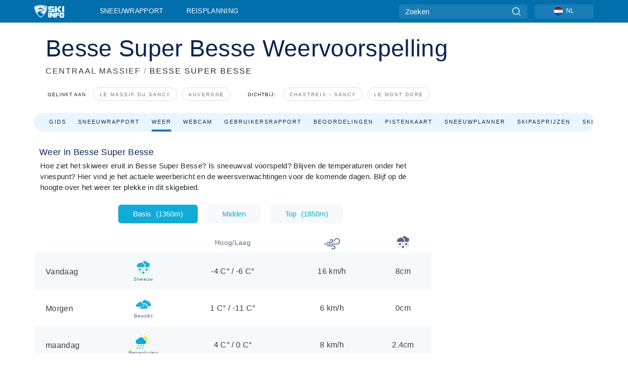

--- FILE ---
content_type: text/html; charset=utf-8
request_url: https://www.skiinfo.nl/centraal-massief/besse-super-besse/weer-weerbericht
body_size: 84282
content:
<!DOCTYPE html><html lang="nl-NL"><head><meta charSet="utf-8"/><title>Hoe is het weer in Besse Super Besse - Wintersport weerbericht voor skigebied Besse Super Besse</title><meta name="viewport" content="initial-scale=1.0, width=device-width"/><meta name="description" content="Bekijk het weerbericht van Besse Super Besse Altijd goed om te weten hoe het weer is tijdens je wintersportvakantie in Besse Super Besse."/><link rel="canonical" href="https://www.skiinfo.nl/centraal-massief/besse-super-besse/weer-weerbericht"/><meta name="smartbanner:title" content="OnTheSnow Ski &amp; Snow Report"/><meta name="smartbanner:author" content="Ski &amp; Snow Conditions"/><meta name="smartbanner:hide-path" content="/"/><meta name="smartbanner:icon-apple" content="https://images.onthesnow.com/images/apple-touch-icon.png"/><meta name="smartbanner:icon-google" content="https://images.onthesnow.com/images/apple-touch-icon.png"/><meta name="smartbanner:button" content="OPEN"/><meta name="smartbanner:button-url-apple" content="https://apps.apple.com/us/app/onthesnow-ski-snow-report/id300412347"/><meta name="smartbanner:button-url-google" content="https://play.google.com/store/apps/details?id=com.skireport"/><meta name="smartbanner:enabled-platforms" content="android,ios"/><meta name="smartbanner:close-label" content="Close"/><meta property="og:url" content="https://www.skiinfo.nl/centraal-massief/besse-super-besse/weer-weerbericht"/><meta property="og:type" content="website"/><meta property="og:title" content="Hoe is het weer in Besse Super Besse - Wintersport weerbericht voor skigebied Besse Super Besse"/><meta property="og:locale" content="nl-NL"/><meta property="og:description" content="Bekijk het weerbericht van Besse Super Besse Altijd goed om te weten hoe het weer is tijdens je wintersportvakantie in Besse Super Besse."/><meta property="og:image" content="https://cdn.bfldr.com/WIENNW6Q/as/953sv98brbw3j4f88hb5g5/Besse_Super_Besse?auto=webp&amp;format=png"/><meta name="twitter:card" content="summary_large_image"/><meta property="twitter:url" content="https://www.skiinfo.nl/centraal-massief/besse-super-besse/weer-weerbericht"/><meta name="twitter:site" content="@onthesnow"/><meta name="twitter:title" content="Hoe is het weer in Besse Super Besse - Wintersport weerbericht voor skigebied Besse Super Besse"/><meta name="twitter:description" content="Bekijk het weerbericht van Besse Super Besse Altijd goed om te weten hoe het weer is tijdens je wintersportvakantie in Besse Super Besse."/><meta name="twitter:image" content="https://cdn.bfldr.com/WIENNW6Q/as/953sv98brbw3j4f88hb5g5/Besse_Super_Besse?auto=webp&amp;format=png"/><link rel="manifest" href="/manifest.json"/><meta name="next-head-count" content="28"/><link rel="apple-touch-icon" sizes="180x180" href="/apple-touch-icon.png"/><link rel="icon" type="image/png" sizes="32x32" href="/favicon-32x32.png"/><link rel="icon" type="image/png" sizes="16x16" href="/favicon-16x16.png"/><link rel="mask-icon" href="/safari-pinned-tab.svg" color="#5bbad5"/><meta name="msapplication-TileColor" content="#2d89ef"/><meta name="theme-color" content="#ffffff"/><link rel="preconnect" href="https://fonts.googleapis.com"/><link rel="preconnect" href="https://fonts.gstatic.com" crossorigin="anonymous"/><link rel="preload" as="style" href="https://fonts.googleapis.com/css2?family=Roboto:wght@100;300;400;500;600;700;900&amp;family=Poppins:wght@100;300;400;500;600;700;900&amp;display=swap"/><link rel="stylesheet" href="https://fonts.googleapis.com/css2?family=Roboto:wght@100;300;400;500;600;700;900&amp;family=Poppins:wght@100;300;400;500;600;700;900&amp;display=swap" media="print"/><noscript><link rel="stylesheet" href="https://fonts.googleapis.com/css2?family=Roboto:wght@100;300;400;500;600;700;900&amp;family=Poppins:wght@100;300;400;500;600;700;900&amp;display=swap"/></noscript><link href="https://fonts.googleapis.com/css2?family=Poppins:ital,wght@0,300;0,400;0,500;0,600;0,700;0,800;1,300;1,400;1,500;1,600;1,700;1,800&amp;display=swap" rel="stylesheet"/><script type="text/plain" async="" class="optanon-category-C0004">(function(w,d,s,l,i){w[l]=w[l]||[];w[l].push({'gtm.start':
          new Date().getTime(),event:'gtm.js'});var f=d.getElementsByTagName(s)[0],
          j=d.createElement(s),dl=l!='dataLayer'?'&l='+l:'';j.async=true;j.src=
          'https://www.googletagmanager.com/gtm.js?id='+i+dl;f.parentNode.insertBefore(j,f);
          })(window,document,'script','dataLayer','GTM-5SCH5W8');</script><meta name="google-site-verification" content="xl1i2-dmbSSbf9QcrH_CPJD-rNGTfsgID4aZRSyJR_Q"/><style>
                    #onetrust-consent-sdk { display: none }
                    </style><script type="text/javascript">
          window.OptanonWrapper = function() {
            console.log("OptanonWrapper fired", OneTrust.IsAlertBoxClosed());
            window.isOneTrustScriptLoaded = true;

            if (window.parseOTCookie) {
              parseOTCookie(true);
            }
          }</script><script type="text/javascript" src="//ajax.googleapis.com/ajax/libs/jquery/3.6.1/jquery.min.js"></script><script type="text/javascript" src="//mijn.skiinfo.nl/c/assets/pigeon.js?v1"></script><script type="text/javascript">var Pigeon = new PigeonClass({
                    subdomain: 'mijn.skiinfo.nl',
                    fingerprint: true,
                    idp: false // true if subdomain does not share the same primary domain this script is installed on
                   });
                
                Pigeon.oneTrust('enable', { ignoreCookieCategories:['C0001','C0003'] } );
                   
                Pigeon.paywall({
                    // redirect: true || 'modal' Setting true or false tells Pigeon whether to redirect to 
                    // preset promotional page or not. Setting 'modal' tells the page to popup the
                    // standard promotional dialog.
                    redirect:false, 
                    free:false, // default: false. Setting true overrides the Pigeon Cloud presets, allowing this page to be free.
                    success:function(response){
                    // do stuff here with response
                    // See Pigeon Response Reference in documentation for available variables.
                    }
                });
                
                
                </script><script defer="" type="text/javascript">Pigeon.paywallPromise.done(function(response){
                // Is user logged in and enabled
                if( response.user_status ){
                    window.pigeonProps = {
                       trKey: 'nav.footer.accountSettings',
                       href: 'https://mijn.skiinfo.nl/user/',
                       fallback: 'Account Settings'
                    }
                } else {
                    window.pigeonProps = {
                       trKey: 'nav.footer.rejectConsent',
                       href: 'https://www.skiinfo.nl/news/privacy/',
                       fallback: 'Reject Consent'
                    }
                }
                if(window.updatePigeonProps) {
                    window.updatePigeonProps();
                }
            });</script><script src="https://cdn.cookielaw.org/scripttemplates/otSDKStub.js" type="text/javascript" charSet="UTF-8" data-domain-script="ab930af7-cb57-4d79-b539-00df0818406f"></script><link rel="stylesheet" href="/smartbanner/smartbanner.min.css"/><script defer="" src="/smartbanner/smartbanner.min.js"></script><link rel="preload" href="https://nextjs.onthesnow.com/_next/static/css/aa0e96e459c5c095.css" as="style"/><link rel="stylesheet" href="https://nextjs.onthesnow.com/_next/static/css/aa0e96e459c5c095.css" data-n-g=""/><link rel="preload" href="https://nextjs.onthesnow.com/_next/static/css/6638084f293d709e.css" as="style"/><link rel="stylesheet" href="https://nextjs.onthesnow.com/_next/static/css/6638084f293d709e.css" data-n-p=""/><link rel="preload" href="https://nextjs.onthesnow.com/_next/static/css/d6715af7501c8f60.css" as="style"/><link rel="stylesheet" href="https://nextjs.onthesnow.com/_next/static/css/d6715af7501c8f60.css" data-n-p=""/><link rel="preload" href="https://nextjs.onthesnow.com/_next/static/css/bbeff2243bc511f4.css" as="style"/><link rel="stylesheet" href="https://nextjs.onthesnow.com/_next/static/css/bbeff2243bc511f4.css" data-n-p=""/><noscript data-n-css=""></noscript><script defer="" nomodule="" src="https://nextjs.onthesnow.com/_next/static/chunks/polyfills-c67a75d1b6f99dc8.js"></script><script src="https://nextjs.onthesnow.com/_next/static/chunks/webpack-e49083ba0b85b058.js" defer=""></script><script src="https://nextjs.onthesnow.com/_next/static/chunks/framework-c785d58f95541f19.js" defer=""></script><script src="https://nextjs.onthesnow.com/_next/static/chunks/main-35ccc97ee3abffe0.js" defer=""></script><script src="https://nextjs.onthesnow.com/_next/static/chunks/pages/_app-616a9803f6bb5475.js" defer=""></script><script src="https://nextjs.onthesnow.com/_next/static/chunks/fec483df-025b67593f65e72d.js" defer=""></script><script src="https://nextjs.onthesnow.com/_next/static/chunks/9669-b100a0bcd7abbd2e.js" defer=""></script><script src="https://nextjs.onthesnow.com/_next/static/chunks/9861-1e768c62a1e811b5.js" defer=""></script><script src="https://nextjs.onthesnow.com/_next/static/chunks/4221-2d3eed0b0f8c238c.js" defer=""></script><script src="https://nextjs.onthesnow.com/_next/static/chunks/2050-63886329d538a06f.js" defer=""></script><script src="https://nextjs.onthesnow.com/_next/static/chunks/1605-9dcf4a4be1483119.js" defer=""></script><script src="https://nextjs.onthesnow.com/_next/static/chunks/8033-bdfbe0588b213143.js" defer=""></script><script src="https://nextjs.onthesnow.com/_next/static/chunks/1036-d3fc8e39a0906a4d.js" defer=""></script><script src="https://nextjs.onthesnow.com/_next/static/chunks/247-f8c3f07f9875f43b.js" defer=""></script><script src="https://nextjs.onthesnow.com/_next/static/chunks/1983-8ad8605093f9e35a.js" defer=""></script><script src="https://nextjs.onthesnow.com/_next/static/chunks/2974-570e456ff5fece53.js" defer=""></script><script src="https://nextjs.onthesnow.com/_next/static/chunks/1994-e496443910856d54.js" defer=""></script><script src="https://nextjs.onthesnow.com/_next/static/chunks/7796-e38cda8f07e00c24.js" defer=""></script><script src="https://nextjs.onthesnow.com/_next/static/chunks/1-a985990e810aa178.js" defer=""></script><script src="https://nextjs.onthesnow.com/_next/static/chunks/2797-46d0091857c07ffa.js" defer=""></script><script src="https://nextjs.onthesnow.com/_next/static/chunks/536-0d6d52d94f223ea7.js" defer=""></script><script src="https://nextjs.onthesnow.com/_next/static/chunks/pages/%5Bregion%5D/%5Bresort%5D/weer-weerbericht-1c26045ea64b635b.js" defer=""></script><script src="https://nextjs.onthesnow.com/_next/static/2.8.16_nl-NL/_buildManifest.js" defer=""></script><script src="https://nextjs.onthesnow.com/_next/static/2.8.16_nl-NL/_ssgManifest.js" defer=""></script></head><body><div id="__next"><noscript><iframe title="Google Tag Manager" src="https://www.googletagmanager.com/ns.html?id=GTM-5SCH5W8" height="0" width="0" style="display:none;visibility:hidden"></iframe></noscript><div id="GPTScripts"></div><noscript><img height="1" width="1" alt="facebook-pixel" class="optanon-category-C0004" style="display:none" src="https://www.facebook.com/tr?id=419774891779343&amp;ev=PageView&amp;noscript=1"/></noscript><div id="FPC-with-scripts"></div><noscript><img style="position:absolute" alt="" src="https://pubads.g.doubleclick.net/activity;dc_iu=/7730/DFPAudiencePixel;ord=1;dc_seg=7264807841?" width="1" height="1"/></noscript><nav class="styles_box___Anpz"><div class="container-xl p-0"><div><div class="styles_logo__SQxSo"><a tabindex="-1" href="/"><svg viewBox="0 0 240 102" fill="none" xmlns="http://www.w3.org/2000/svg"><path d="M102.491 12.257C93.605 6.504 73.678.17 51.498 0 29.322.17 9.396 6.504.506 12.257.19 12.466-7.634 64.974 51.498 102c59.137-37.026 51.315-89.534 50.993-89.743zM51.498 95.839C-2.108 62.676 4.987 15.647 5.275 15.466c8.057-5.159 26.122-10.828 46.223-10.98 20.103.152 38.17 5.821 46.232 10.98.284.18 7.381 47.21-46.232 80.373z" fill="#fff"></path><path d="M95.565 17.875C87.878 13.24 70.659 8.135 51.496 8c-19.16.134-36.378 5.24-44.058 9.875-.136.083-1.82 10.26 2.478 24.125.379-.2 14.336-7.552 21.544-11.417 7.53-4.04 17.358-11.62 17.8-11.646.689-.055 3.613 4.09 14.262 9.794 9.742 5.223 17.17 8.15 29.925 12.053 3.836-13.24 2.248-22.829 2.118-22.909zm-11.248-1.893l1.181 3.463 3.508-1.154-1.136 2.246-3.51 1.16-1.179-3.466 1.136-2.249zM69.67 19.416l1.194 1.636 1.659-1.17-.228 1.365-1.658 1.174-1.194-1.638.227-1.367zm-2.68 4.249l1.662-1.175-1.192-1.633 1.39.224 1.19 1.633-1.662 1.177-1.389-.226zm4.484 2.52L70.28 24.55l-1.66 1.17.228-1.366 1.66-1.174 1.194 1.638-.228 1.367zm2.212-1.44l-1.39-.223-1.19-1.632 1.663-1.176 1.389.225-1.665 1.174 1.193 1.633zm6.023-7.43l2.283 1.12 1.178 3.452-3.518 1.164-2.286-1.121 3.517-1.16-1.174-3.455zm4.057 11.341l-1.18-3.462-3.509 1.157 1.136-2.25 3.514-1.158 1.178 3.464-1.139 2.25zm1.641 5.395l.502-.941-.951-.493.707-.217.954.493-.502.94-.71.218zm.245-2.625l.956.494.503-.94.22.699-.5.937-.959-.494-.22-.696zm1.519 2.278l-.502.938-.22-.697.503-.94.953.494.222.697-.956-.492zm.944-.484l-.954-.492.505-.942.707-.217-.502.942.954.494-.71.215zm-.912-9.348l1.175 3.455-2.285-1.12-1.178-3.457 3.519-1.16 2.287 1.123-3.518 1.16z" fill="#fff"></path><path d="M84.931 42.607s-10.153-4.69-18.103-6.586c-2.128-.507 18.47 8.436 2.874 13.506-12.287 3.996-40.062 5.897 5.4 23.473C84.922 62.421 90.212 51.65 93 42.451c-1.67-.624-5.736-2.052-14.026-4.534-3.239-.966 5.37 3.723 5.957 4.69z" fill="#fff"></path><path d="M56.27 47.143c34.427-3.23 1.611-14.096 1.611-14.096l-.367 6.755s-5.93-7.49-7.103-8.664c-1.174-1.174-4.542 5.582-5.421 4.259-.879-1.32-4.76-1.984-7.692-.66-2.93 1.321-8.13 5.067-9.23 5.286-2.906.584 10.336-9.803 6.082-7.71-6.514 3.207-17.283 7.943-23.15 11.46 3.195 9.521 9.159 20.56 20.074 31.227-7.313-11.242-8.278-24.717 25.196-27.857zM230.613 62.603c-9.504 0-19.656.022-19.656.022s-4.722-.094-6.754 3.064c-2.025 3.143-1.822 6.597-1.822 6.597v19.507s-.04 5.439 2.809 7.769c2.849 2.332 6.178 2.023 6.178 2.023h18.845s9.149.906 9.149-9.852V72.33c-.002 0 .745-9.727-8.749-9.727zm-11.008 7.182l3.228 6.364 6.365-3.205-1.532 4.654-6.366 3.213-3.229-6.367 1.534-4.659zm-11.585 13.42l6.385-3.218-3.217-6.348 4.669 1.532 3.226 6.343-6.386 3.218-4.677-1.527zm14.111 11.217l-3.223-6.362-6.365 3.207 1.528-4.66 6.372-3.21 3.224 6.365-1.536 4.66zm5.203-10.193l3.22 6.345-4.673-1.527-3.223-6.354 6.382-3.213 4.681 1.532-6.387 3.217zM111 45.9h33.335v-5.374h-19.736c-1.504 0-2.81-.047-3.925-.143-1.114-.094-2.085-.261-2.914-.502-.828-.238-1.554-.56-2.176-.967a10.978 10.978 0 01-1.787-1.469c-1.863-1.91-2.797-4.634-2.797-8.172V23.9c0-2.818.232-4.992.699-6.521.467-1.529 1.295-2.77 2.488-3.727 1.189-1.003 2.653-1.694 4.39-2.077 1.734-.383 4.207-.575 7.42-.575h30.849v12.9h-29.761v5.373h17.25c3.211 0 5.646.133 7.304.396 1.658.263 3.081.728 4.274 1.398 1.45.812 2.565 2.042 3.342 3.69.777 1.648 1.165 3.57 1.165 5.768v5.373c0 2.677-.272 4.78-.815 6.307a8.17 8.17 0 01-2.759 3.798c-.673.526-1.373.968-2.099 1.326-.726.358-1.58.645-2.563.86-.985.216-2.111.37-3.381.467a60.28 60.28 0 01-4.467.143H111v-12.9zM164.061 11h16.085v18.918h3.73L198.718 11h18.958l-19.97 23.648 21.525 24.15h-20.513l-14.843-18.416h-3.73v18.417h-16.084V11zM222.894 11h16.085v47.799h-16.085V11zM111 62.994h11.941v38.475H111V62.994zM126.226 62.994h14.94l11.133 18.344V62.994h11.941v38.475h-11.537l-14.538-23.535v23.535h-11.94V62.994h.001zM167.492 62.994h32.361v10.384h-20.42v4.614h20.421v8.48h-20.421v14.997h-11.941V62.994z" fill="#fff"></path></svg></a></div><div class="styles_desktopMenu__lxfmC"><a href="/sneeuwhoogtes-sneeuwbericht">Sneeuwrapport</a><a href="/skigebied">Reisplanning</a></div></div><div><div class="styles_search__UiDjC"><form><input type="search" name="search" placeholder="Zoeken"/><button type="button" title="Zoeken"><svg viewBox="0 0 24 24" xmlns="http://www.w3.org/2000/svg"><path d="M10.57 0C4.74 0 0 4.741 0 10.57c0 5.827 4.741 10.568 10.57 10.568 5.827 0 10.568-4.741 10.568-10.569C21.138 4.741 16.397 0 10.57 0zm0 19.187c-4.753 0-8.619-3.866-8.619-8.618 0-4.752 3.866-8.618 8.618-8.618 4.752 0 8.618 3.866 8.618 8.618 0 4.752-3.866 8.618-8.618 8.618z"></path><path d="M23.714 22.334l-5.593-5.593a.975.975 0 10-1.38 1.38l5.593 5.593a.972.972 0 001.38 0 .975.975 0 000-1.38z"></path></svg></button></form></div><div class="styles_langPicker__IbnXq"><div class="styles_langWrapper__Fb8X0"><a class="styles_langButton__7sCTT"><div><img src="/assets/flags/NL.png" alt="NL" width="18" height="18" title="NL"/><span>NL</span></div></a><div class="styles_langDropdown__KCcDf"><a class="lang-select" href="https://www.onthesnow.com"><div><span>US</span></div></a><a class="lang-select" href="https://www.onthesnow.co.uk"><div><span>UK</span></div></a><a class="lang-select" href="https://www.skiinfo.se"><div><span>SV</span></div></a><a class="lang-select" href="https://www.onthesnow.sk"><div><span>SK</span></div></a><a class="lang-select" href="https://www.skiinfo.pl"><div><span>PL</span></div></a><a class="lang-select" href="https://www.skiinfo.de"><div><span>DE</span></div></a><a class="lang-select" href="https://es.skiinfo.com"><div><span>ES</span></div></a><a class="lang-select" href="https://www.skiinfo.it"><div><span>IT</span></div></a><a class="lang-select" href="https://www.skiinfo.no"><div><span>NO</span></div></a><a class="lang-select" href="https://www.skiinfo.dk"><div><span>DA</span></div></a><a class="lang-select" href="https://www.skiinfo.fr"><div><span>FR</span></div></a><a class="lang-select" href="https://www.skiinfo.nl"><div><span>NL</span></div></a><a class="lang-select" href="https://www.onthesnow.cz"><div><span>CZ</span></div></a></div></div></div><div tabindex="-1" role="button" class="styles_searchToggle__L4_lN"><svg viewBox="0 0 24 24" xmlns="http://www.w3.org/2000/svg"><path d="M10.57 0C4.74 0 0 4.741 0 10.57c0 5.827 4.741 10.568 10.57 10.568 5.827 0 10.568-4.741 10.568-10.569C21.138 4.741 16.397 0 10.57 0zm0 19.187c-4.753 0-8.619-3.866-8.619-8.618 0-4.752 3.866-8.618 8.618-8.618 4.752 0 8.618 3.866 8.618 8.618 0 4.752-3.866 8.618-8.618 8.618z"></path><path d="M23.714 22.334l-5.593-5.593a.975.975 0 10-1.38 1.38l5.593 5.593a.972.972 0 001.38 0 .975.975 0 000-1.38z"></path></svg></div><div tabindex="-1" role="button" class="styles_burger__OiHl4"><svg viewBox="0 0 25 20" xmlns="http://www.w3.org/2000/svg"><rect width="25" height="3.333" rx="1.667"></rect><rect y="8.334" width="25" height="3.333" rx="1.667"></rect><rect y="16.666" width="25" height="3.333" rx="1.667"></rect></svg></div></div></div><div class="styles_mobileMenu__EWmNZ"><div class="styles_head__cDv3M"><div class="container"><div tabindex="-1" role="button" class="styles_burger__OiHl4"><svg viewBox="0 0 25 20" xmlns="http://www.w3.org/2000/svg"><rect width="25" height="3.333" rx="1.667"></rect><rect y="8.334" width="25" height="3.333" rx="1.667"></rect><rect y="16.666" width="25" height="3.333" rx="1.667"></rect></svg></div></div></div><div class="styles_links__OPHIm"><a href="/sneeuwhoogtes-sneeuwbericht">Sneeuwrapport</a></div></div></nav><div class="SizeMonitor_wrapper__pWZ2x" style="height:0px"><div class="SizeMonitor_inner__ea5ry"><div class="adunit_main__SsoLJ" data-resort="1960" data-resort-name="Besse Super Besse" data-language="nl-NL" data-country="FR-FR"></div></div></div><div class="adunit_main__SsoLJ adunit_popup__ikrQJ" data-resort="1960" data-resort-name="Besse Super Besse" data-language="nl-NL" data-country="FR-FR"></div><div class="container-xl content-container"><div class="styles_header__LIzdC"><div class="styles_content__17ubJ"><div class="styles_hero__28E9o"><div><div class="styles_title__nwByn"><h1>Besse Super Besse Weervoorspelling</h1></div><div class="styles_subtitle__uu40P"><h2><a href="/centraal-massief/sneeuwhoogtes-sneeuwbericht">CENTRAAL MASSIEF</a> <span class="styles_seperator__rWZRs">/</span> <!-- -->BESSE SUPER BESSE</h2></div><div class="styles_tagsContainer__wqBiQ"><div class="styles_rows__4zqtZ styles_rowsNonPartner__1TJ40"><div class="styles_row___yPCL"><p>Gelinkt aan</p><a class="styles_tag__GOIyD" href="/le-massif-du-sancy/sneeuwhoogtes-sneeuwbericht">Le Massif du Sancy</a><a class="styles_tag__GOIyD" href="/auvergne/sneeuwhoogtes-sneeuwbericht">Auvergne</a></div><div class="styles_row___yPCL"><p>Dichtbij:</p><a class="styles_tag__GOIyD" href="/centraal-massief/chastreix-sancy/sneeuwhoogtes-sneeuwbericht">Chastreix - Sancy</a><a class="styles_tag__GOIyD" href="/centraal-massief/le-mont-dore/sneeuwhoogtes-sneeuwbericht">Le Mont Dore</a></div></div></div></div></div><div class="styles_links__CG2WY"><div class="Link_linkContainer__j_XC5"><a href="/centraal-massief/besse-super-besse/skigebied" rel="" class="Link_link__jRQZF Link_redesigned___kOm_">Gids</a></div><div class="Link_linkContainer__j_XC5"><a href="/centraal-massief/besse-super-besse/sneeuwhoogtes-sneeuwbericht" rel="" class="Link_link__jRQZF Link_redesigned___kOm_">Sneeuwrapport</a></div><div class="Link_linkContainer__j_XC5 Link_active__r16jD"><a href="/centraal-massief/besse-super-besse/weer-weerbericht" rel="" class="Link_link__jRQZF Link_redesigned___kOm_">Weer</a></div><div class="Link_linkContainer__j_XC5"><a href="/centraal-massief/besse-super-besse/webcam" rel="" class="Link_link__jRQZF Link_redesigned___kOm_">Webcam</a></div><div class="Link_linkContainer__j_XC5"><a href="/centraal-massief/besse-super-besse/sneeuwbericht-reacties" rel="" class="Link_link__jRQZF Link_redesigned___kOm_">Gebruikersrapport</a></div><div class="Link_linkContainer__j_XC5"><a href="/centraal-massief/besse-super-besse/beoordelingen" rel="" class="Link_link__jRQZF Link_redesigned___kOm_">Beoordelingen</a></div><div class="Link_linkContainer__j_XC5"><a href="/centraal-massief/besse-super-besse/pisteplattegrond-skikaart" rel="" class="Link_link__jRQZF Link_redesigned___kOm_">Pistenkaart</a></div><div class="Link_linkContainer__j_XC5"><a href="/centraal-massief/besse-super-besse/sneeuwgeschiedenis-sneeuwhistorie" rel="" class="Link_link__jRQZF Link_redesigned___kOm_">Sneeuwplanner</a></div><div class="Link_linkContainer__j_XC5"><a href="/centraal-massief/besse-super-besse/prijs-skipas" rel="" class="Link_link__jRQZF Link_redesigned___kOm_">Skipasprijzen</a></div><div class="Link_linkContainer__j_XC5"><a href="/centraal-massief/besse-super-besse/reizen-boeken" rel="" class="Link_link__jRQZF Link_redesigned___kOm_">Skivakantie</a></div><div class="Link_linkContainer__j_XC5"><a href="/centraal-massief/besse-super-besse/skihuur" rel="" class="Link_link__jRQZF Link_redesigned___kOm_">Skiverhuur</a></div></div></div></div><div class="styles_layout__Zkjid layout-container"><style>#nprogress{pointer-events:none}#nprogress .bar{background:#29d;position:fixed;z-index:1600;top: 0;left:0;width:100%;height:3px}#nprogress .peg{display:block;position:absolute;right:0;width:100px;height:100%;box-shadow:0 0 10px #29d,0 0 5px #29d;opacity:1;-webkit-transform:rotate(3deg) translate(0px,-4px);-ms-transform:rotate(3deg) translate(0px,-4px);transform:rotate(3deg) translate(0px,-4px)}#nprogress .spinner{display:block;position:fixed;z-index:1600;top: 15px;right:15px}#nprogress .spinner-icon{width:18px;height:18px;box-sizing:border-box;border:2px solid transparent;border-top-color:#29d;border-left-color:#29d;border-radius:50%;-webkit-animation:nprogress-spinner 400ms linear infinite;animation:nprogress-spinner 400ms linear infinite}.nprogress-custom-parent{overflow:hidden;position:relative}.nprogress-custom-parent #nprogress .bar,.nprogress-custom-parent #nprogress .spinner{position:absolute}@-webkit-keyframes nprogress-spinner{0%{-webkit-transform:rotate(0deg)}100%{-webkit-transform:rotate(360deg)}}@keyframes nprogress-spinner{0%{transform:rotate(0deg)}100%{transform:rotate(360deg)}}</style><div class="styles_main__AIw_d"><article class="styles_box__DnDyN"><div class="styles_box__nvOx2"><h2 class="styles_title__7rSWH">Weer in Besse Super Besse</h2><div class="styles_links__vwiP3"></div></div><div class="styles_box__A8NLW">Hoe ziet het skiweer eruit in Besse Super Besse? Is sneeuwval voorspeld? Blijven de temperaturen onder het vriespunt? Hier vind je het actuele weerbericht en de weersverwachtingen voor de komende dagen. Blijf op de hoogte over het weer ter plekke in dit skigebied.</div></article><div><div class="styles_wrap__WprTA"><div class="styles_tabs__j0zzx"><button type="button" class="styles_active__FuBm4">Basis<span class="styles_elevation__djDel">(<!-- -->1350m<!-- -->)</span></button><button type="button" class="">Midden</button><button type="button" class="">Top<span class="styles_elevation__djDel">(<!-- -->1850m<!-- -->)</span></button></div><div><div class="styles_outer__3xS_g"><div class="styles_scrollLeft__jpFM6"><svg viewBox="0 0 8 10"><path d="M.742 5.128L6.945.946a.705.705 0 01.73.009c.194.135.194.35 0 .484L1.839 5.375 7.676 9.31c.202.136.202.357 0 .493a.705.705 0 01-.731 0L.742 5.621c-.202-.136-.202-.356 0-.493z"></path></svg></div><div class="styles_scrollRight__YU6x_"><svg viewBox="0 0 8 10" xmlns="http://www.w3.org/2000/svg"><path d="M7.675 5.129L1.473.947a.705.705 0 00-.731.009c-.194.135-.194.349 0 .484l5.837 3.935L.742 9.311c-.202.136-.202.357 0 .493a.705.705 0 00.73 0l6.203-4.182c.202-.136.202-.357 0-.493z"></path></svg></div><div class="styles_inner__GRfHF"><div class="styles_autoScroll__pR1El"><section class="styles_box__PKj_E"><table><caption style="display:none">Dagelijkse weersvoorspelling</caption><thead class="styles_box__0Wp3L"><th class="styles_title__SK3Uu"></th><th class="styles_base__gWsQU"><span class="styles_h5__dWTuA">Hoog/Laag</span></th><th class="styles_icon__9wcx8 styles_wind__xeyu_" title="Windsnelheid"><svg width="32" height="32" xmlns="http://www.w3.org/2000/svg"><path d="M18.055 19.14H5.166v1.875h12.89c1.439 0 2.61 1.171 2.61 2.611a2.328 2.328 0 01-2.325 2.325 2.064 2.064 0 01-2.062-2.062h-1.875a3.942 3.942 0 003.937 3.937c2.316 0 4.2-1.884 4.2-4.2a4.491 4.491 0 00-4.486-4.486zM25.646 4.174a5.925 5.925 0 00-5.918 5.918h1.875a4.047 4.047 0 014.043-4.043c2.47 0 4.479 2.01 4.479 4.48a4.96 4.96 0 01-4.954 4.954H0v1.875h25.17a6.837 6.837 0 006.83-6.83 6.362 6.362 0 00-6.354-6.354z"></path><path d="M14.743 6.402a3.33 3.33 0 00-3.326 3.326h1.875c0-.8.651-1.451 1.451-1.451.916 0 1.66.745 1.66 1.66a1.89 1.89 0 01-1.887 1.888h-9.35V13.7h9.35a3.767 3.767 0 003.763-3.763 3.54 3.54 0 00-3.536-3.535z"></path></svg></th><th class="styles_icon__9wcx8 styles_snow__4unDJ" title="Voorspelde sneeuw"><svg width="25" height="25" xmlns="http://www.w3.org/2000/svg"><path d="M14.825 20.972a.732.732 0 00-1-.268l-.593.342v-.685a.732.732 0 10-1.465 0v.685l-.593-.342a.732.732 0 10-.732 1.268l.592.342-.593.343a.732.732 0 10.733 1.268l.593-.342v.684a.732.732 0 101.465 0v-.684l.592.342a.729.729 0 001-.268.732.732 0 00-.267-1l-.593-.343.593-.342c.35-.202.47-.65.268-1zM20.904 16.797l-.593-.342.593-.342a.732.732 0 00-.733-1.269l-.593.343v-.685a.733.733 0 00-1.465 0v.684l-.592-.342a.732.732 0 10-.733 1.269l.593.342-.593.342a.732.732 0 10.733 1.269l.592-.342v.684a.732.732 0 001.465 0v-.684l.593.342a.732.732 0 10.732-1.269zM8.477 15.112a.732.732 0 00-1-.268l-.593.343v-.685a.732.732 0 00-1.465 0v.684l-.593-.342a.732.732 0 10-.732 1.269l.593.342-.593.342a.732.732 0 10.732 1.269l.593-.342v.684a.732.732 0 001.465 0v-.684l.593.342a.729.729 0 001-.268.732.732 0 00-.268-1l-.593-.343.593-.342c.35-.202.47-.65.268-1zM22.51 14.502a.732.732 0 100-1.465.732.732 0 000 1.465zM23.485 18.408a.732.732 0 100-1.465.732.732 0 000 1.465zM22.51 21.826a.732.732 0 100-1.465.732.732 0 000 1.465zM17.626 21.826a.732.732 0 100-1.465.732.732 0 000 1.465zM20.067 24.268a.732.732 0 100-1.465.732.732 0 000 1.465zM1.514 15.479a.732.732 0 100-1.465.732.732 0 000 1.465zM2.002 19.873a.732.732 0 100-1.465.732.732 0 000 1.465zM7.373 21.826a.732.732 0 100-1.465.732.732 0 000 1.465zM10.791 18.896a.732.732 0 100-1.464.732.732 0 000 1.464zM14.209 17.432a.732.732 0 100-1.465.732.732 0 000 1.465zM11.768 15.479a.732.732 0 100-1.465.732.732 0 000 1.465zM3.955 23.78a.732.732 0 100-1.466.732.732 0 000 1.465zM11.963 12.207h-8.79A3.177 3.177 0 010 9.033a3.18 3.18 0 012.525-3.107 2.69 2.69 0 012.602-2.02c.405 0 .8.092 1.159.265A3.664 3.664 0 019.033 2.93a3.668 3.668 0 013.602 3.001 3.18 3.18 0 012.502 3.102 3.177 3.177 0 01-3.174 3.174z"></path><path d="M20.361 2.93c-.185 0-.371.011-.558.034A4.644 4.644 0 0015.478 0a4.64 4.64 0 00-3.905 2.138 5.125 5.125 0 012.261 2.651 4.647 4.647 0 012.767 4.244 4.621 4.621 0 01-1.258 3.174h5.018A4.644 4.644 0 0025 7.568a4.644 4.644 0 00-4.639-4.638z"></path></svg></th></thead><tbody><tr class="styles_box__0Wp3L styles_other__YtKaF"><th scope="row" class="styles_title__SK3Uu"><div class="styles_titleWrapper__VxuVY"><span class="styles_h4__r_Yhw styles_title__SK3Uu">Vandaag</span><div class="styles_weatherDescription__1dEDh"><div class="styles_iconWeather___AZ_I"><div title="Sneeuw"><svg viewBox="0 0 32 32" fill="none" xmlns="http://www.w3.org/2000/svg"><path d="M18.48 25.037a.781.781 0 00-1.067-.286l-.632.365v-.73a.781.781 0 00-1.563 0v.73l-.632-.365a.781.781 0 10-.781 1.353l.632.365-.632.365a.781.781 0 10.781 1.353l.632-.365v.73a.781.781 0 001.563 0v-.73l.632.365a.778.778 0 001.067-.286.781.781 0 00-.285-1.067l-.633-.365.633-.365a.781.781 0 00.285-1.067zM24.965 20.584l-.632-.365.632-.365a.781.781 0 10-.781-1.353l-.633.365v-.73a.781.781 0 10-1.562 0v.73l-.632-.365a.781.781 0 10-.782 1.353l.633.365-.633.365a.781.781 0 10.782 1.353l.632-.365v.73a.781.781 0 001.562 0v-.73l.633.365a.78.78 0 10.781-1.353zM11.709 18.787a.781.781 0 00-1.067-.286l-.633.365v-.73a.781.781 0 00-1.562 0v.73l-.632-.365a.781.781 0 10-.782 1.353l.633.365-.633.365a.781.781 0 10.782 1.353l.632-.365v.73a.781.781 0 101.562 0v-.73l.633.365a.78.78 0 10.781-1.353l-.632-.365.632-.365a.781.781 0 00.286-1.067zM26.678 18.136a.781.781 0 100-1.563.781.781 0 000 1.563zM27.719 22.303a.781.781 0 100-1.563.781.781 0 000 1.563zM26.678 25.948a.781.781 0 100-1.562.781.781 0 000 1.562zM21.469 25.948a.781.781 0 100-1.562.781.781 0 000 1.562zM24.073 28.553a.781.781 0 100-1.563.781.781 0 000 1.563zM4.281 19.178a.781.781 0 100-1.563.781.781 0 000 1.563zM4.803 23.865a.781.781 0 100-1.562.781.781 0 000 1.562zM10.531 25.948a.781.781 0 100-1.562.781.781 0 000 1.562zM14.178 22.823a.781.781 0 100-1.562.781.781 0 000 1.562zM17.823 21.26a.781.781 0 100-1.562.781.781 0 000 1.563zM15.219 19.178a.781.781 0 100-1.563.781.781 0 000 1.563zM6.886 28.031a.781.781 0 100-1.562.781.781 0 000 1.562zM15.427 15.688H6.052a3.39 3.39 0 01-3.385-3.386A3.391 3.391 0 015.36 8.988a2.87 2.87 0 012.776-2.154c.432 0 .853.097 1.236.282a3.908 3.908 0 012.93-1.324 3.913 3.913 0 013.843 3.201 3.391 3.391 0 012.668 3.31 3.39 3.39 0 01-3.386 3.385z" fill="#2CACD7"></path><path d="M24.387 5.792c-.198 0-.397.012-.595.037a4.954 4.954 0 00-4.613-3.162c-1.747 0-3.286.91-4.166 2.28a5.467 5.467 0 012.412 2.829 4.956 4.956 0 012.952 4.527c0 1.308-.511 2.5-1.344 3.385h5.354a4.954 4.954 0 004.948-4.948 4.954 4.954 0 00-4.948-4.948z" fill="#2CACD7"></path></svg><span>Sneeuw</span></div></div></div></div></th><td class="styles_base__gWsQU"><span class="styles_h4__r_Yhw">-4 C°<!-- --> <!-- -->/<!-- --> <!-- -->-6 C°</span></td><td class="styles_wind__xeyu_" aria-label="Windsnelheid"><span class="styles_h4__r_Yhw">16 km/h</span></td><td class="styles_snow__4unDJ" aria-label="Voorspelde sneeuw"><span class="styles_h4__r_Yhw">8cm</span></td></tr><tr class="styles_box__0Wp3L"><th scope="row" class="styles_title__SK3Uu"><div class="styles_titleWrapper__VxuVY"><span class="styles_h4__r_Yhw styles_title__SK3Uu">Morgen</span><div class="styles_weatherDescription__1dEDh"><div class="styles_iconWeather___AZ_I"><div title="Bewolkt"><svg viewBox="0 0 35 21" fill="none" xmlns="http://www.w3.org/2000/svg"><path d="M31.777 7.625c0-2.917-2.789-4.994-5.553-4.208A5.433 5.433 0 0021.328.344a5.443 5.443 0 00-5.43 5.185 5.086 5.086 0 00-3.84 5.993c.04.186.265.259.405.13a4.428 4.428 0 013.337-1.151.24.24 0 00.214-.101c.317-.449.703-.85 1.143-1.18 3.109-2.339 7.618-.617 8.378 3.182a.24.24 0 00.145.175 5.022 5.022 0 012.78 2.826.243.243 0 00.227.155h2.265c2.193 0 4.013-1.746 4.047-3.939a4.005 4.005 0 00-3.222-3.994z" fill="#2CACD7"></path><path d="M24.061 13.782a3.731 3.731 0 00-3.72-4.063 3.735 3.735 0 00-3.574 2.646c-2.124-1.088-4.605.76-4.124 3.127-1.575 0-2.643 1.225-2.643 2.582a2.584 2.584 0 002.585 2.582H23.79a3.445 3.445 0 003.447-3.442 3.445 3.445 0 00-3.175-3.432z" fill="#2CACD7"></path><path d="M18.5 12.538c0-1.91-1.333-3.514-3.118-3.883C15.334 6.373 13.498 4.5 11.2 4.5c-1.7 0-3.157 1.03-3.812 2.499-2.174-.715-4.434 1.034-4.338 3.354-1.541.262-2.55 1.599-2.55 3.05 0 1.703 1.358 3.097 3.05 3.097H14.6c2.161 0 3.9-1.781 3.9-3.962z" fill="#2CACD7" stroke="#fff"></path></svg><span>Bewolkt</span></div></div></div></div></th><td class="styles_base__gWsQU"><span class="styles_h4__r_Yhw">1 C°<!-- --> <!-- -->/<!-- --> <!-- -->-11 C°</span></td><td class="styles_wind__xeyu_" aria-label="Windsnelheid"><span class="styles_h4__r_Yhw">6 km/h</span></td><td class="styles_snow__4unDJ" aria-label="Voorspelde sneeuw"><span class="styles_h4__r_Yhw">0cm</span></td></tr><tr class="styles_box__0Wp3L styles_other__YtKaF"><th scope="row" class="styles_title__SK3Uu"><div class="styles_titleWrapper__VxuVY"><span class="styles_h4__r_Yhw styles_title__SK3Uu">maandag</span><div class="styles_weatherDescription__1dEDh"><div class="styles_iconWeather___AZ_I"><div title="Regenbuien"><svg viewBox="0 0 31 32" fill="none" xmlns="http://www.w3.org/2000/svg"><g clip-path="url(#rain_showers_svg__clip0)"><path d="M5.027 27.034a.724.724 0 01-.651-1.035l.849-1.803a.724.724 0 111.305.622l-.85 1.802a.729.729 0 01-.653.413zM2.686 32a.724.724 0 01-.651-1.035l.849-1.804a.724.724 0 111.305.622l-.85 1.803a.725.725 0 01-.653.413zM10.295 27.034a.724.724 0 01-.651-1.035l.85-1.803c.17-.363.6-.518.961-.345a.724.724 0 01.343.966l-.849 1.803a.724.724 0 01-.654.413zM7.955 32a.724.724 0 01-.651-1.035l.848-1.804a.724.724 0 111.305.622l-.849 1.803a.72.72 0 01-.653.413zM15.566 27.034a.724.724 0 01-.651-1.035l.849-1.803a.724.724 0 111.305.622l-.85 1.802a.724.724 0 01-.653.413zM13.225 32a.724.724 0 01-.651-1.035l.849-1.804a.724.724 0 111.305.622l-.85 1.803a.722.722 0 01-.653.413z" fill="#11ABD8"></path><path d="M18.317 3.885a.725.725 0 01-.722-.726V.726c0-.4.324-.726.722-.726.399 0 .723.326.723.726v2.433a.722.722 0 01-.723.726zM29.593 12.77H27.17a.725.725 0 010-1.45h2.423a.725.725 0 010 1.45zM24.576 6.487a.726.726 0 01-.51-1.239l1.713-1.721a.719.719 0 011.022 0 .726.726 0 010 1.026l-1.714 1.724a.716.716 0 01-.511.21zM12.06 6.487a.722.722 0 01-.511-.213L9.834 4.553a.726.726 0 010-1.026.719.719 0 011.022 0l1.715 1.721a.726.726 0 01-.511 1.239zM26.29 20.776a.722.722 0 01-.51-.212l-1.715-1.722a.726.726 0 010-1.026.719.719 0 011.022 0l1.714 1.721a.726.726 0 01-.51 1.24z" fill="#FFDA40"></path><path d="M17.648 22.018H4.893C2.196 22.018 0 19.816 0 17.105c0-2.671 2.134-4.85 4.78-4.913 1.119-2.417 3.575-4.01 6.251-4.01 3.4 0 6.272 2.51 6.801 5.82a4.01 4.01 0 013.812 4.007c0 2.212-1.793 4.01-3.996 4.01z" fill="#11ABD8"></path><path d="M16.562 8.657a8.21 8.21 0 012.546 3.984 5.253 5.253 0 013.625 3.101 5.756 5.756 0 001.341-3.695c0-3.185-2.582-5.777-5.753-5.777-1.33 0-2.555.46-3.531 1.224.633.305 1.23.694 1.772 1.163z" fill="#FFDA40"></path></g><defs><clipPath id="rain_showers_svg__clip0"><path fill="#fff" d="M0 0h30.316v32H0z"></path></clipPath></defs></svg><span>Regenbuien</span></div></div></div></div></th><td class="styles_base__gWsQU"><span class="styles_h4__r_Yhw">4 C°<!-- --> <!-- -->/<!-- --> <!-- -->0 C°</span></td><td class="styles_wind__xeyu_" aria-label="Windsnelheid"><span class="styles_h4__r_Yhw">8 km/h</span></td><td class="styles_snow__4unDJ" aria-label="Voorspelde sneeuw"><span class="styles_h4__r_Yhw">2.4cm</span></td></tr><tr class="styles_box__0Wp3L"><th scope="row" class="styles_title__SK3Uu"><div class="styles_titleWrapper__VxuVY"><span class="styles_h4__r_Yhw styles_title__SK3Uu">dinsdag</span><div class="styles_weatherDescription__1dEDh"><div class="styles_iconWeather___AZ_I"><div title="Licht bewolkt"><svg viewBox="0 0 30 20" fill="none" xmlns="http://www.w3.org/2000/svg"><path d="M24.785 7.539C24.68 3.355 21.608 0 17.832 0c-3.563 0-6.502 2.992-6.906 6.848a3.624 3.624 0 00-2.09-.67c-2.173 0-3.934 1.965-3.934 4.389 0 .184.032 0-.676 0C1.89 10.567 0 12.68 0 15.283c0 2.374 1.571 4.336 3.615 4.666.16.034.325.051.493.051h19.938c.07 0 .093-.008.096-.015.09.005.175.015.267.015C27.496 20 30 17.206 30 13.76c0-3.306-2.301-6.003-5.215-6.221z" fill="#2CACD7"></path></svg><span>Licht bewolkt</span></div></div></div></div></th><td class="styles_base__gWsQU"><span class="styles_h4__r_Yhw">4 C°<!-- --> <!-- -->/<!-- --> <!-- -->0 C°</span></td><td class="styles_wind__xeyu_" aria-label="Windsnelheid"><span class="styles_h4__r_Yhw">18 km/h</span></td><td class="styles_snow__4unDJ" aria-label="Voorspelde sneeuw"><span class="styles_h4__r_Yhw">0cm</span></td></tr><tr class="styles_box__0Wp3L styles_other__YtKaF"><th scope="row" class="styles_title__SK3Uu"><div class="styles_titleWrapper__VxuVY"><span class="styles_h4__r_Yhw styles_title__SK3Uu">woensdag</span><div class="styles_weatherDescription__1dEDh"><div class="styles_iconWeather___AZ_I"><div title="Natte sneeuw"><svg viewBox="0 0 30 32" fill="none" xmlns="http://www.w3.org/2000/svg"><path d="M6.065 29.26a.966.966 0 01-.974-.954v-5.959c0-.525.437-.953.974-.953.537 0 .974.428.974.953v5.96a.966.966 0 01-.974.953z" fill="#11ABD8"></path><path d="M8.7 27.768c-.165 0-.333-.042-.488-.127l-5.271-2.98a.943.943 0 01-.357-1.303.986.986 0 011.331-.349l5.271 2.98a.943.943 0 01.357 1.302.973.973 0 01-.844.477z" fill="#11ABD8"></path><path d="M3.43 27.768a.973.973 0 01-.843-.477.943.943 0 01.357-1.303l5.271-2.979a.986.986 0 011.331.35.943.943 0 01-.357 1.302l-5.271 2.98a.981.981 0 01-.487.127zM23.79 18.184H6.596C2.96 18.184 0 15.286 0 11.727 0 8.216 2.876 5.352 6.444 5.27 7.952 2.096 11.262 0 14.871 0c4.582 0 8.454 3.298 9.168 7.648 2.854.127 5.137 2.442 5.137 5.266 0 2.907-2.416 5.27-5.386 5.27zM15.845 25.473c-.14 0-.283-.03-.416-.091a.941.941 0 01-.463-1.27l1.145-2.369a.98.98 0 011.297-.452.941.941 0 01.462 1.27l-1.144 2.368a.98.98 0 01-.881.544zM12.69 32c-.14 0-.283-.031-.416-.092a.94.94 0 01-.463-1.27l1.145-2.368a.979.979 0 011.297-.453.94.94 0 01.462 1.27l-1.145 2.369a.98.98 0 01-.88.543zM22.946 25.473c-.14 0-.282-.03-.416-.091a.941.941 0 01-.462-1.27l1.145-2.369a.98.98 0 011.297-.452.94.94 0 01.462 1.27l-1.145 2.368a.972.972 0 01-.88.544zM19.79 32c-.139 0-.281-.031-.415-.092a.94.94 0 01-.462-1.27l1.145-2.368a.979.979 0 011.297-.453.94.94 0 01.462 1.27l-1.145 2.369a.972.972 0 01-.881.543z" fill="#11ABD8"></path></svg><span>Natte sneeuw</span></div></div></div></div></th><td class="styles_base__gWsQU"><span class="styles_h4__r_Yhw">3 C°<!-- --> <!-- -->/<!-- --> <!-- -->0 C°</span></td><td class="styles_wind__xeyu_" aria-label="Windsnelheid"><span class="styles_h4__r_Yhw">13 km/h</span></td><td class="styles_snow__4unDJ" aria-label="Voorspelde sneeuw"><span class="styles_h4__r_Yhw">0cm</span></td></tr><tr class="styles_box__0Wp3L"><th scope="row" class="styles_title__SK3Uu"><div class="styles_titleWrapper__VxuVY"><span class="styles_h4__r_Yhw styles_title__SK3Uu">donderdag</span><div class="styles_weatherDescription__1dEDh"><div class="styles_iconWeather___AZ_I"><div title="Bewolkt"><svg viewBox="0 0 35 21" fill="none" xmlns="http://www.w3.org/2000/svg"><path d="M31.777 7.625c0-2.917-2.789-4.994-5.553-4.208A5.433 5.433 0 0021.328.344a5.443 5.443 0 00-5.43 5.185 5.086 5.086 0 00-3.84 5.993c.04.186.265.259.405.13a4.428 4.428 0 013.337-1.151.24.24 0 00.214-.101c.317-.449.703-.85 1.143-1.18 3.109-2.339 7.618-.617 8.378 3.182a.24.24 0 00.145.175 5.022 5.022 0 012.78 2.826.243.243 0 00.227.155h2.265c2.193 0 4.013-1.746 4.047-3.939a4.005 4.005 0 00-3.222-3.994z" fill="#2CACD7"></path><path d="M24.061 13.782a3.731 3.731 0 00-3.72-4.063 3.735 3.735 0 00-3.574 2.646c-2.124-1.088-4.605.76-4.124 3.127-1.575 0-2.643 1.225-2.643 2.582a2.584 2.584 0 002.585 2.582H23.79a3.445 3.445 0 003.447-3.442 3.445 3.445 0 00-3.175-3.432z" fill="#2CACD7"></path><path d="M18.5 12.538c0-1.91-1.333-3.514-3.118-3.883C15.334 6.373 13.498 4.5 11.2 4.5c-1.7 0-3.157 1.03-3.812 2.499-2.174-.715-4.434 1.034-4.338 3.354-1.541.262-2.55 1.599-2.55 3.05 0 1.703 1.358 3.097 3.05 3.097H14.6c2.161 0 3.9-1.781 3.9-3.962z" fill="#2CACD7" stroke="#fff"></path></svg><span>Bewolkt</span></div></div></div></div></th><td class="styles_base__gWsQU"><span class="styles_h4__r_Yhw">5 C°<!-- --> <!-- -->/<!-- --> <!-- -->0 C°</span></td><td class="styles_wind__xeyu_" aria-label="Windsnelheid"><span class="styles_h4__r_Yhw">13 km/h</span></td><td class="styles_snow__4unDJ" aria-label="Voorspelde sneeuw"><span class="styles_h4__r_Yhw">0cm</span></td></tr><tr class="styles_box__0Wp3L styles_other__YtKaF"><th scope="row" class="styles_title__SK3Uu"><div class="styles_titleWrapper__VxuVY"><span class="styles_h4__r_Yhw styles_title__SK3Uu">vrijdag</span><div class="styles_weatherDescription__1dEDh"><div class="styles_iconWeather___AZ_I"><div title="Natte sneeuw"><svg viewBox="0 0 30 32" fill="none" xmlns="http://www.w3.org/2000/svg"><path d="M6.065 29.26a.966.966 0 01-.974-.954v-5.959c0-.525.437-.953.974-.953.537 0 .974.428.974.953v5.96a.966.966 0 01-.974.953z" fill="#11ABD8"></path><path d="M8.7 27.768c-.165 0-.333-.042-.488-.127l-5.271-2.98a.943.943 0 01-.357-1.303.986.986 0 011.331-.349l5.271 2.98a.943.943 0 01.357 1.302.973.973 0 01-.844.477z" fill="#11ABD8"></path><path d="M3.43 27.768a.973.973 0 01-.843-.477.943.943 0 01.357-1.303l5.271-2.979a.986.986 0 011.331.35.943.943 0 01-.357 1.302l-5.271 2.98a.981.981 0 01-.487.127zM23.79 18.184H6.596C2.96 18.184 0 15.286 0 11.727 0 8.216 2.876 5.352 6.444 5.27 7.952 2.096 11.262 0 14.871 0c4.582 0 8.454 3.298 9.168 7.648 2.854.127 5.137 2.442 5.137 5.266 0 2.907-2.416 5.27-5.386 5.27zM15.845 25.473c-.14 0-.283-.03-.416-.091a.941.941 0 01-.463-1.27l1.145-2.369a.98.98 0 011.297-.452.941.941 0 01.462 1.27l-1.144 2.368a.98.98 0 01-.881.544zM12.69 32c-.14 0-.283-.031-.416-.092a.94.94 0 01-.463-1.27l1.145-2.368a.979.979 0 011.297-.453.94.94 0 01.462 1.27l-1.145 2.369a.98.98 0 01-.88.543zM22.946 25.473c-.14 0-.282-.03-.416-.091a.941.941 0 01-.462-1.27l1.145-2.369a.98.98 0 011.297-.452.94.94 0 01.462 1.27l-1.145 2.368a.972.972 0 01-.88.544zM19.79 32c-.139 0-.281-.031-.415-.092a.94.94 0 01-.462-1.27l1.145-2.368a.979.979 0 011.297-.453.94.94 0 01.462 1.27l-1.145 2.369a.972.972 0 01-.881.543z" fill="#11ABD8"></path></svg><span>Natte sneeuw</span></div></div></div></div></th><td class="styles_base__gWsQU"><span class="styles_h4__r_Yhw">2 C°<!-- --> <!-- -->/<!-- --> <!-- -->-2 C°</span></td><td class="styles_wind__xeyu_" aria-label="Windsnelheid"><span class="styles_h4__r_Yhw">10 km/h</span></td><td class="styles_snow__4unDJ" aria-label="Voorspelde sneeuw"><span class="styles_h4__r_Yhw">3cm</span></td></tr><tr class="styles_box__0Wp3L"><th scope="row" class="styles_title__SK3Uu"><div class="styles_titleWrapper__VxuVY"><span class="styles_h4__r_Yhw styles_title__SK3Uu">zaterdag</span><div class="styles_weatherDescription__1dEDh"><div class="styles_iconWeather___AZ_I"><div title="Meestal zonnig"><svg viewBox="0 0 32 32" fill="none" xmlns="http://www.w3.org/2000/svg"><path d="M26.193 22L30 26l-5-.242c.28-.57.523-1.175.726-1.813.204-.643.358-1.289.467-1.945zM7.188 16.538c-.067.157-.12.31-.177.462A10.65 10.65 0 006 15l2 .07a9.635 9.635 0 00-.812 1.468zM8.977 14L7 9l5 2.831A11.483 11.483 0 008.977 14zM13 11l1.12-5L17 10.501A14.284 14.284 0 0013 11zM19.94 11.273c-.639-.203-1.29-.36-1.94-.468L22 7l-.245 5a13.397 13.397 0 00-1.815-.727zM24.199 14.389c-.371-.52-.77-.987-1.199-1.414L28 11l-2.833 5c-.276-.558-.6-1.1-.968-1.611zM26.39 18.974A14.34 14.34 0 0026 17l5 1.125L26.498 21c.011-.664-.024-1.344-.108-2.026zM18.475 26c-1.357 0 0-.115 0-.416 0-3.972-3.81-4.584-7.975-4.584-1.042 0-1.597-2.396-2.5-2.032.527-3.457 3.363-6.327 7.173-6.875 4.665-.675 9.023 2.386 9.73 6.832.428 2.707-.6 5.307-2.517 7.075-.822-.265-2.996 0-3.91 0z" fill="#F0C247"></path><path d="M7.781 19.77C7.837 17.676 9.476 16 11.49 16c1.9 0 3.467 1.496 3.683 3.424a2.022 2.022 0 011.114-.335c1.16 0 2.098.982 2.098 2.195 0 .091-.016 0 .361 0 1.245 0 2.254 1.056 2.254 2.358 0 1.186-.838 2.168-1.928 2.332a1.363 1.363 0 01-.263.026H8.175c-.037 0-.05-.004-.05-.008-.049.003-.094.008-.143.008C6.335 26 5 24.603 5 22.88c0-1.653 1.227-3.001 2.781-3.11z" fill="#2CACD7"></path></svg><span>Meestal zonnig</span></div></div></div></div></th><td class="styles_base__gWsQU"><span class="styles_h4__r_Yhw">3 C°<!-- --> <!-- -->/<!-- --> <!-- -->-2 C°</span></td><td class="styles_wind__xeyu_" aria-label="Windsnelheid"><span class="styles_h4__r_Yhw">3 km/h</span></td><td class="styles_snow__4unDJ" aria-label="Voorspelde sneeuw"><span class="styles_h4__r_Yhw">0cm</span></td></tr></tbody></table></section></div></div></div><div data-adunit="fpv" class="adunit_adMonitorWrapper__AI91I adunit_inactive__r0ZT6 adunit_production__XqkCy"><div class="SizeMonitor_wrapper__pWZ2x" style="height:0px"><div class="SizeMonitor_inner__ea5ry"><div class="adunit_adMonitor__4H_ZB adunit_inactive__r0ZT6 adunit_production__XqkCy" title="Debug: Advertisement is ignored here"></div></div></div></div><article class="styles_box__DnDyN"><div class="styles_box__nvOx2"><h2 class="styles_title__7rSWH">Per uur</h2><div class="styles_links__vwiP3"></div></div><div class="styles_outer__3xS_g"><div class="styles_scrollLeft__jpFM6"><svg viewBox="0 0 8 10"><path d="M.742 5.128L6.945.946a.705.705 0 01.73.009c.194.135.194.35 0 .484L1.839 5.375 7.676 9.31c.202.136.202.357 0 .493a.705.705 0 01-.731 0L.742 5.621c-.202-.136-.202-.356 0-.493z"></path></svg></div><div class="styles_scrollRight__YU6x_"><svg viewBox="0 0 8 10" xmlns="http://www.w3.org/2000/svg"><path d="M7.675 5.129L1.473.947a.705.705 0 00-.731.009c-.194.135-.194.349 0 .484l5.837 3.935L.742 9.311c-.202.136-.202.357 0 .493a.705.705 0 00.73 0l6.203-4.182c.202-.136.202-.357 0-.493z"></path></svg></div><div class="styles_inner__GRfHF"><div class="styles_autoScroll__pR1El styles_hourlyWrap__lE1_a"><section class="styles_box__PKj_E styles_inner__QM018"><table><caption style="display:none">Weersvoorspelling per uur voor 10 jan</caption><thead class="styles_box__0Wp3L"><th class="styles_title__SK3Uu"><span class="styles_date__IyIV3 styles_title__SK3Uu">Vandaag</span></th><th class="styles_base__gWsQU"><span class="styles_h5__dWTuA">Hoog/Laag</span></th><th class="styles_icon__9wcx8 styles_wind__xeyu_" title="Windsnelheid"><svg width="32" height="32" xmlns="http://www.w3.org/2000/svg"><path d="M18.055 19.14H5.166v1.875h12.89c1.439 0 2.61 1.171 2.61 2.611a2.328 2.328 0 01-2.325 2.325 2.064 2.064 0 01-2.062-2.062h-1.875a3.942 3.942 0 003.937 3.937c2.316 0 4.2-1.884 4.2-4.2a4.491 4.491 0 00-4.486-4.486zM25.646 4.174a5.925 5.925 0 00-5.918 5.918h1.875a4.047 4.047 0 014.043-4.043c2.47 0 4.479 2.01 4.479 4.48a4.96 4.96 0 01-4.954 4.954H0v1.875h25.17a6.837 6.837 0 006.83-6.83 6.362 6.362 0 00-6.354-6.354z"></path><path d="M14.743 6.402a3.33 3.33 0 00-3.326 3.326h1.875c0-.8.651-1.451 1.451-1.451.916 0 1.66.745 1.66 1.66a1.89 1.89 0 01-1.887 1.888h-9.35V13.7h9.35a3.767 3.767 0 003.763-3.763 3.54 3.54 0 00-3.536-3.535z"></path></svg></th><th class="styles_icon__9wcx8 styles_snow__4unDJ" title="Voorspelde sneeuw"><svg width="25" height="25" xmlns="http://www.w3.org/2000/svg"><path d="M14.825 20.972a.732.732 0 00-1-.268l-.593.342v-.685a.732.732 0 10-1.465 0v.685l-.593-.342a.732.732 0 10-.732 1.268l.592.342-.593.343a.732.732 0 10.733 1.268l.593-.342v.684a.732.732 0 101.465 0v-.684l.592.342a.729.729 0 001-.268.732.732 0 00-.267-1l-.593-.343.593-.342c.35-.202.47-.65.268-1zM20.904 16.797l-.593-.342.593-.342a.732.732 0 00-.733-1.269l-.593.343v-.685a.733.733 0 00-1.465 0v.684l-.592-.342a.732.732 0 10-.733 1.269l.593.342-.593.342a.732.732 0 10.733 1.269l.592-.342v.684a.732.732 0 001.465 0v-.684l.593.342a.732.732 0 10.732-1.269zM8.477 15.112a.732.732 0 00-1-.268l-.593.343v-.685a.732.732 0 00-1.465 0v.684l-.593-.342a.732.732 0 10-.732 1.269l.593.342-.593.342a.732.732 0 10.732 1.269l.593-.342v.684a.732.732 0 001.465 0v-.684l.593.342a.729.729 0 001-.268.732.732 0 00-.268-1l-.593-.343.593-.342c.35-.202.47-.65.268-1zM22.51 14.502a.732.732 0 100-1.465.732.732 0 000 1.465zM23.485 18.408a.732.732 0 100-1.465.732.732 0 000 1.465zM22.51 21.826a.732.732 0 100-1.465.732.732 0 000 1.465zM17.626 21.826a.732.732 0 100-1.465.732.732 0 000 1.465zM20.067 24.268a.732.732 0 100-1.465.732.732 0 000 1.465zM1.514 15.479a.732.732 0 100-1.465.732.732 0 000 1.465zM2.002 19.873a.732.732 0 100-1.465.732.732 0 000 1.465zM7.373 21.826a.732.732 0 100-1.465.732.732 0 000 1.465zM10.791 18.896a.732.732 0 100-1.464.732.732 0 000 1.464zM14.209 17.432a.732.732 0 100-1.465.732.732 0 000 1.465zM11.768 15.479a.732.732 0 100-1.465.732.732 0 000 1.465zM3.955 23.78a.732.732 0 100-1.466.732.732 0 000 1.465zM11.963 12.207h-8.79A3.177 3.177 0 010 9.033a3.18 3.18 0 012.525-3.107 2.69 2.69 0 012.602-2.02c.405 0 .8.092 1.159.265A3.664 3.664 0 019.033 2.93a3.668 3.668 0 013.602 3.001 3.18 3.18 0 012.502 3.102 3.177 3.177 0 01-3.174 3.174z"></path><path d="M20.361 2.93c-.185 0-.371.011-.558.034A4.644 4.644 0 0015.478 0a4.64 4.64 0 00-3.905 2.138 5.125 5.125 0 012.261 2.651 4.647 4.647 0 012.767 4.244 4.621 4.621 0 01-1.258 3.174h5.018A4.644 4.644 0 0025 7.568a4.644 4.644 0 00-4.639-4.638z"></path></svg></th></thead><tbody><tr class="styles_box__0Wp3L styles_other__YtKaF"><th scope="row" class="styles_title__SK3Uu"><div class="styles_titleWrapper__VxuVY"><span class="styles_h4__r_Yhw styles_title__SK3Uu">12:00</span><div class="styles_weatherDescription__1dEDh"><div class="styles_iconWeather___AZ_I"><div title="Sneeuw"><svg viewBox="0 0 32 32" fill="none" xmlns="http://www.w3.org/2000/svg"><path d="M18.48 25.037a.781.781 0 00-1.067-.286l-.632.365v-.73a.781.781 0 00-1.563 0v.73l-.632-.365a.781.781 0 10-.781 1.353l.632.365-.632.365a.781.781 0 10.781 1.353l.632-.365v.73a.781.781 0 001.563 0v-.73l.632.365a.778.778 0 001.067-.286.781.781 0 00-.285-1.067l-.633-.365.633-.365a.781.781 0 00.285-1.067zM24.965 20.584l-.632-.365.632-.365a.781.781 0 10-.781-1.353l-.633.365v-.73a.781.781 0 10-1.562 0v.73l-.632-.365a.781.781 0 10-.782 1.353l.633.365-.633.365a.781.781 0 10.782 1.353l.632-.365v.73a.781.781 0 001.562 0v-.73l.633.365a.78.78 0 10.781-1.353zM11.709 18.787a.781.781 0 00-1.067-.286l-.633.365v-.73a.781.781 0 00-1.562 0v.73l-.632-.365a.781.781 0 10-.782 1.353l.633.365-.633.365a.781.781 0 10.782 1.353l.632-.365v.73a.781.781 0 101.562 0v-.73l.633.365a.78.78 0 10.781-1.353l-.632-.365.632-.365a.781.781 0 00.286-1.067zM26.678 18.136a.781.781 0 100-1.563.781.781 0 000 1.563zM27.719 22.303a.781.781 0 100-1.563.781.781 0 000 1.563zM26.678 25.948a.781.781 0 100-1.562.781.781 0 000 1.562zM21.469 25.948a.781.781 0 100-1.562.781.781 0 000 1.562zM24.073 28.553a.781.781 0 100-1.563.781.781 0 000 1.563zM4.281 19.178a.781.781 0 100-1.563.781.781 0 000 1.563zM4.803 23.865a.781.781 0 100-1.562.781.781 0 000 1.562zM10.531 25.948a.781.781 0 100-1.562.781.781 0 000 1.562zM14.178 22.823a.781.781 0 100-1.562.781.781 0 000 1.562zM17.823 21.26a.781.781 0 100-1.562.781.781 0 000 1.563zM15.219 19.178a.781.781 0 100-1.563.781.781 0 000 1.563zM6.886 28.031a.781.781 0 100-1.562.781.781 0 000 1.562zM15.427 15.688H6.052a3.39 3.39 0 01-3.385-3.386A3.391 3.391 0 015.36 8.988a2.87 2.87 0 012.776-2.154c.432 0 .853.097 1.236.282a3.908 3.908 0 012.93-1.324 3.913 3.913 0 013.843 3.201 3.391 3.391 0 012.668 3.31 3.39 3.39 0 01-3.386 3.385z" fill="#2CACD7"></path><path d="M24.387 5.792c-.198 0-.397.012-.595.037a4.954 4.954 0 00-4.613-3.162c-1.747 0-3.286.91-4.166 2.28a5.467 5.467 0 012.412 2.829 4.956 4.956 0 012.952 4.527c0 1.308-.511 2.5-1.344 3.385h5.354a4.954 4.954 0 004.948-4.948 4.954 4.954 0 00-4.948-4.948z" fill="#2CACD7"></path></svg><span>Sneeuw</span></div></div></div></div></th><td class="styles_base__gWsQU"><span class="styles_h4__r_Yhw">-4 C°<!-- --> <!-- -->/<!-- --> <!-- -->-4 C°</span></td><td class="styles_wind__xeyu_" aria-label="Windsnelheid"><span class="styles_h4__r_Yhw">14 km/h</span></td><td class="styles_snow__4unDJ" aria-label="Voorspelde sneeuw"><span class="styles_h4__r_Yhw">1.7cm</span></td></tr><tr class="styles_box__0Wp3L"><th scope="row" class="styles_title__SK3Uu"><div class="styles_titleWrapper__VxuVY"><span class="styles_h4__r_Yhw styles_title__SK3Uu">13:00</span><div class="styles_weatherDescription__1dEDh"><div class="styles_iconWeather___AZ_I"><div title="Sneeuw"><svg viewBox="0 0 32 32" fill="none" xmlns="http://www.w3.org/2000/svg"><path d="M18.48 25.037a.781.781 0 00-1.067-.286l-.632.365v-.73a.781.781 0 00-1.563 0v.73l-.632-.365a.781.781 0 10-.781 1.353l.632.365-.632.365a.781.781 0 10.781 1.353l.632-.365v.73a.781.781 0 001.563 0v-.73l.632.365a.778.778 0 001.067-.286.781.781 0 00-.285-1.067l-.633-.365.633-.365a.781.781 0 00.285-1.067zM24.965 20.584l-.632-.365.632-.365a.781.781 0 10-.781-1.353l-.633.365v-.73a.781.781 0 10-1.562 0v.73l-.632-.365a.781.781 0 10-.782 1.353l.633.365-.633.365a.781.781 0 10.782 1.353l.632-.365v.73a.781.781 0 001.562 0v-.73l.633.365a.78.78 0 10.781-1.353zM11.709 18.787a.781.781 0 00-1.067-.286l-.633.365v-.73a.781.781 0 00-1.562 0v.73l-.632-.365a.781.781 0 10-.782 1.353l.633.365-.633.365a.781.781 0 10.782 1.353l.632-.365v.73a.781.781 0 101.562 0v-.73l.633.365a.78.78 0 10.781-1.353l-.632-.365.632-.365a.781.781 0 00.286-1.067zM26.678 18.136a.781.781 0 100-1.563.781.781 0 000 1.563zM27.719 22.303a.781.781 0 100-1.563.781.781 0 000 1.563zM26.678 25.948a.781.781 0 100-1.562.781.781 0 000 1.562zM21.469 25.948a.781.781 0 100-1.562.781.781 0 000 1.562zM24.073 28.553a.781.781 0 100-1.563.781.781 0 000 1.563zM4.281 19.178a.781.781 0 100-1.563.781.781 0 000 1.563zM4.803 23.865a.781.781 0 100-1.562.781.781 0 000 1.562zM10.531 25.948a.781.781 0 100-1.562.781.781 0 000 1.562zM14.178 22.823a.781.781 0 100-1.562.781.781 0 000 1.562zM17.823 21.26a.781.781 0 100-1.562.781.781 0 000 1.563zM15.219 19.178a.781.781 0 100-1.563.781.781 0 000 1.563zM6.886 28.031a.781.781 0 100-1.562.781.781 0 000 1.562zM15.427 15.688H6.052a3.39 3.39 0 01-3.385-3.386A3.391 3.391 0 015.36 8.988a2.87 2.87 0 012.776-2.154c.432 0 .853.097 1.236.282a3.908 3.908 0 012.93-1.324 3.913 3.913 0 013.843 3.201 3.391 3.391 0 012.668 3.31 3.39 3.39 0 01-3.386 3.385z" fill="#2CACD7"></path><path d="M24.387 5.792c-.198 0-.397.012-.595.037a4.954 4.954 0 00-4.613-3.162c-1.747 0-3.286.91-4.166 2.28a5.467 5.467 0 012.412 2.829 4.956 4.956 0 012.952 4.527c0 1.308-.511 2.5-1.344 3.385h5.354a4.954 4.954 0 004.948-4.948 4.954 4.954 0 00-4.948-4.948z" fill="#2CACD7"></path></svg><span>Sneeuw</span></div></div></div></div></th><td class="styles_base__gWsQU"><span class="styles_h4__r_Yhw">-4 C°<!-- --> <!-- -->/<!-- --> <!-- -->-4 C°</span></td><td class="styles_wind__xeyu_" aria-label="Windsnelheid"><span class="styles_h4__r_Yhw">15 km/h</span></td><td class="styles_snow__4unDJ" aria-label="Voorspelde sneeuw"><span class="styles_h4__r_Yhw">0.8cm</span></td></tr><tr class="styles_box__0Wp3L styles_other__YtKaF"><th scope="row" class="styles_title__SK3Uu"><div class="styles_titleWrapper__VxuVY"><span class="styles_h4__r_Yhw styles_title__SK3Uu">14:00</span><div class="styles_weatherDescription__1dEDh"><div class="styles_iconWeather___AZ_I"><div title="Sneeuw"><svg viewBox="0 0 32 32" fill="none" xmlns="http://www.w3.org/2000/svg"><path d="M18.48 25.037a.781.781 0 00-1.067-.286l-.632.365v-.73a.781.781 0 00-1.563 0v.73l-.632-.365a.781.781 0 10-.781 1.353l.632.365-.632.365a.781.781 0 10.781 1.353l.632-.365v.73a.781.781 0 001.563 0v-.73l.632.365a.778.778 0 001.067-.286.781.781 0 00-.285-1.067l-.633-.365.633-.365a.781.781 0 00.285-1.067zM24.965 20.584l-.632-.365.632-.365a.781.781 0 10-.781-1.353l-.633.365v-.73a.781.781 0 10-1.562 0v.73l-.632-.365a.781.781 0 10-.782 1.353l.633.365-.633.365a.781.781 0 10.782 1.353l.632-.365v.73a.781.781 0 001.562 0v-.73l.633.365a.78.78 0 10.781-1.353zM11.709 18.787a.781.781 0 00-1.067-.286l-.633.365v-.73a.781.781 0 00-1.562 0v.73l-.632-.365a.781.781 0 10-.782 1.353l.633.365-.633.365a.781.781 0 10.782 1.353l.632-.365v.73a.781.781 0 101.562 0v-.73l.633.365a.78.78 0 10.781-1.353l-.632-.365.632-.365a.781.781 0 00.286-1.067zM26.678 18.136a.781.781 0 100-1.563.781.781 0 000 1.563zM27.719 22.303a.781.781 0 100-1.563.781.781 0 000 1.563zM26.678 25.948a.781.781 0 100-1.562.781.781 0 000 1.562zM21.469 25.948a.781.781 0 100-1.562.781.781 0 000 1.562zM24.073 28.553a.781.781 0 100-1.563.781.781 0 000 1.563zM4.281 19.178a.781.781 0 100-1.563.781.781 0 000 1.563zM4.803 23.865a.781.781 0 100-1.562.781.781 0 000 1.562zM10.531 25.948a.781.781 0 100-1.562.781.781 0 000 1.562zM14.178 22.823a.781.781 0 100-1.562.781.781 0 000 1.562zM17.823 21.26a.781.781 0 100-1.562.781.781 0 000 1.563zM15.219 19.178a.781.781 0 100-1.563.781.781 0 000 1.563zM6.886 28.031a.781.781 0 100-1.562.781.781 0 000 1.562zM15.427 15.688H6.052a3.39 3.39 0 01-3.385-3.386A3.391 3.391 0 015.36 8.988a2.87 2.87 0 012.776-2.154c.432 0 .853.097 1.236.282a3.908 3.908 0 012.93-1.324 3.913 3.913 0 013.843 3.201 3.391 3.391 0 012.668 3.31 3.39 3.39 0 01-3.386 3.385z" fill="#2CACD7"></path><path d="M24.387 5.792c-.198 0-.397.012-.595.037a4.954 4.954 0 00-4.613-3.162c-1.747 0-3.286.91-4.166 2.28a5.467 5.467 0 012.412 2.829 4.956 4.956 0 012.952 4.527c0 1.308-.511 2.5-1.344 3.385h5.354a4.954 4.954 0 004.948-4.948 4.954 4.954 0 00-4.948-4.948z" fill="#2CACD7"></path></svg><span>Sneeuw</span></div></div></div></div></th><td class="styles_base__gWsQU"><span class="styles_h4__r_Yhw">-4 C°<!-- --> <!-- -->/<!-- --> <!-- -->-4 C°</span></td><td class="styles_wind__xeyu_" aria-label="Windsnelheid"><span class="styles_h4__r_Yhw">16 km/h</span></td><td class="styles_snow__4unDJ" aria-label="Voorspelde sneeuw"><span class="styles_h4__r_Yhw">0.9cm</span></td></tr><tr class="styles_box__0Wp3L"><th scope="row" class="styles_title__SK3Uu"><div class="styles_titleWrapper__VxuVY"><span class="styles_h4__r_Yhw styles_title__SK3Uu">15:00</span><div class="styles_weatherDescription__1dEDh"><div class="styles_iconWeather___AZ_I"><div title="Sneeuw"><svg viewBox="0 0 32 32" fill="none" xmlns="http://www.w3.org/2000/svg"><path d="M18.48 25.037a.781.781 0 00-1.067-.286l-.632.365v-.73a.781.781 0 00-1.563 0v.73l-.632-.365a.781.781 0 10-.781 1.353l.632.365-.632.365a.781.781 0 10.781 1.353l.632-.365v.73a.781.781 0 001.563 0v-.73l.632.365a.778.778 0 001.067-.286.781.781 0 00-.285-1.067l-.633-.365.633-.365a.781.781 0 00.285-1.067zM24.965 20.584l-.632-.365.632-.365a.781.781 0 10-.781-1.353l-.633.365v-.73a.781.781 0 10-1.562 0v.73l-.632-.365a.781.781 0 10-.782 1.353l.633.365-.633.365a.781.781 0 10.782 1.353l.632-.365v.73a.781.781 0 001.562 0v-.73l.633.365a.78.78 0 10.781-1.353zM11.709 18.787a.781.781 0 00-1.067-.286l-.633.365v-.73a.781.781 0 00-1.562 0v.73l-.632-.365a.781.781 0 10-.782 1.353l.633.365-.633.365a.781.781 0 10.782 1.353l.632-.365v.73a.781.781 0 101.562 0v-.73l.633.365a.78.78 0 10.781-1.353l-.632-.365.632-.365a.781.781 0 00.286-1.067zM26.678 18.136a.781.781 0 100-1.563.781.781 0 000 1.563zM27.719 22.303a.781.781 0 100-1.563.781.781 0 000 1.563zM26.678 25.948a.781.781 0 100-1.562.781.781 0 000 1.562zM21.469 25.948a.781.781 0 100-1.562.781.781 0 000 1.562zM24.073 28.553a.781.781 0 100-1.563.781.781 0 000 1.563zM4.281 19.178a.781.781 0 100-1.563.781.781 0 000 1.563zM4.803 23.865a.781.781 0 100-1.562.781.781 0 000 1.562zM10.531 25.948a.781.781 0 100-1.562.781.781 0 000 1.562zM14.178 22.823a.781.781 0 100-1.562.781.781 0 000 1.562zM17.823 21.26a.781.781 0 100-1.562.781.781 0 000 1.563zM15.219 19.178a.781.781 0 100-1.563.781.781 0 000 1.563zM6.886 28.031a.781.781 0 100-1.562.781.781 0 000 1.562zM15.427 15.688H6.052a3.39 3.39 0 01-3.385-3.386A3.391 3.391 0 015.36 8.988a2.87 2.87 0 012.776-2.154c.432 0 .853.097 1.236.282a3.908 3.908 0 012.93-1.324 3.913 3.913 0 013.843 3.201 3.391 3.391 0 012.668 3.31 3.39 3.39 0 01-3.386 3.385z" fill="#2CACD7"></path><path d="M24.387 5.792c-.198 0-.397.012-.595.037a4.954 4.954 0 00-4.613-3.162c-1.747 0-3.286.91-4.166 2.28a5.467 5.467 0 012.412 2.829 4.956 4.956 0 012.952 4.527c0 1.308-.511 2.5-1.344 3.385h5.354a4.954 4.954 0 004.948-4.948 4.954 4.954 0 00-4.948-4.948z" fill="#2CACD7"></path></svg><span>Sneeuw</span></div></div></div></div></th><td class="styles_base__gWsQU"><span class="styles_h4__r_Yhw">-3 C°<!-- --> <!-- -->/<!-- --> <!-- -->-4 C°</span></td><td class="styles_wind__xeyu_" aria-label="Windsnelheid"><span class="styles_h4__r_Yhw">16 km/h</span></td><td class="styles_snow__4unDJ" aria-label="Voorspelde sneeuw"><span class="styles_h4__r_Yhw">0.4cm</span></td></tr><tr class="styles_box__0Wp3L styles_other__YtKaF"><th scope="row" class="styles_title__SK3Uu"><div class="styles_titleWrapper__VxuVY"><span class="styles_h4__r_Yhw styles_title__SK3Uu">16:00</span><div class="styles_weatherDescription__1dEDh"><div class="styles_iconWeather___AZ_I"><div title="Sneeuw"><svg viewBox="0 0 32 32" fill="none" xmlns="http://www.w3.org/2000/svg"><path d="M18.48 25.037a.781.781 0 00-1.067-.286l-.632.365v-.73a.781.781 0 00-1.563 0v.73l-.632-.365a.781.781 0 10-.781 1.353l.632.365-.632.365a.781.781 0 10.781 1.353l.632-.365v.73a.781.781 0 001.563 0v-.73l.632.365a.778.778 0 001.067-.286.781.781 0 00-.285-1.067l-.633-.365.633-.365a.781.781 0 00.285-1.067zM24.965 20.584l-.632-.365.632-.365a.781.781 0 10-.781-1.353l-.633.365v-.73a.781.781 0 10-1.562 0v.73l-.632-.365a.781.781 0 10-.782 1.353l.633.365-.633.365a.781.781 0 10.782 1.353l.632-.365v.73a.781.781 0 001.562 0v-.73l.633.365a.78.78 0 10.781-1.353zM11.709 18.787a.781.781 0 00-1.067-.286l-.633.365v-.73a.781.781 0 00-1.562 0v.73l-.632-.365a.781.781 0 10-.782 1.353l.633.365-.633.365a.781.781 0 10.782 1.353l.632-.365v.73a.781.781 0 101.562 0v-.73l.633.365a.78.78 0 10.781-1.353l-.632-.365.632-.365a.781.781 0 00.286-1.067zM26.678 18.136a.781.781 0 100-1.563.781.781 0 000 1.563zM27.719 22.303a.781.781 0 100-1.563.781.781 0 000 1.563zM26.678 25.948a.781.781 0 100-1.562.781.781 0 000 1.562zM21.469 25.948a.781.781 0 100-1.562.781.781 0 000 1.562zM24.073 28.553a.781.781 0 100-1.563.781.781 0 000 1.563zM4.281 19.178a.781.781 0 100-1.563.781.781 0 000 1.563zM4.803 23.865a.781.781 0 100-1.562.781.781 0 000 1.562zM10.531 25.948a.781.781 0 100-1.562.781.781 0 000 1.562zM14.178 22.823a.781.781 0 100-1.562.781.781 0 000 1.562zM17.823 21.26a.781.781 0 100-1.562.781.781 0 000 1.563zM15.219 19.178a.781.781 0 100-1.563.781.781 0 000 1.563zM6.886 28.031a.781.781 0 100-1.562.781.781 0 000 1.562zM15.427 15.688H6.052a3.39 3.39 0 01-3.385-3.386A3.391 3.391 0 015.36 8.988a2.87 2.87 0 012.776-2.154c.432 0 .853.097 1.236.282a3.908 3.908 0 012.93-1.324 3.913 3.913 0 013.843 3.201 3.391 3.391 0 012.668 3.31 3.39 3.39 0 01-3.386 3.385z" fill="#2CACD7"></path><path d="M24.387 5.792c-.198 0-.397.012-.595.037a4.954 4.954 0 00-4.613-3.162c-1.747 0-3.286.91-4.166 2.28a5.467 5.467 0 012.412 2.829 4.956 4.956 0 012.952 4.527c0 1.308-.511 2.5-1.344 3.385h5.354a4.954 4.954 0 004.948-4.948 4.954 4.954 0 00-4.948-4.948z" fill="#2CACD7"></path></svg><span>Sneeuw</span></div></div></div></div></th><td class="styles_base__gWsQU"><span class="styles_h4__r_Yhw">-3 C°<!-- --> <!-- -->/<!-- --> <!-- -->-4 C°</span></td><td class="styles_wind__xeyu_" aria-label="Windsnelheid"><span class="styles_h4__r_Yhw">16 km/h</span></td><td class="styles_snow__4unDJ" aria-label="Voorspelde sneeuw"><span class="styles_h4__r_Yhw">0cm</span></td></tr><tr class="styles_box__0Wp3L"><th scope="row" class="styles_title__SK3Uu"><div class="styles_titleWrapper__VxuVY"><span class="styles_h4__r_Yhw styles_title__SK3Uu">17:00</span><div class="styles_weatherDescription__1dEDh"><div class="styles_iconWeather___AZ_I"><div title="Bewolkt"><svg viewBox="0 0 32 26" fill="none" xmlns="http://www.w3.org/2000/svg"><path d="M27.875 9.32c0-3.734-3.57-6.393-7.108-5.386A6.954 6.954 0 0014.5 0C10.77 0 7.717 2.949 7.55 6.637c-3.455.787-5.644 4.221-4.915 7.67.05.239.339.332.518.168a5.669 5.669 0 014.27-1.474.307.307 0 00.274-.13c.406-.573.9-1.086 1.464-1.51 3.979-2.993 9.75-.79 10.724 4.074.02.1.09.185.185.224a6.428 6.428 0 013.56 3.616c.046.12.161.199.29.199h2.899c2.807 0 5.136-2.235 5.18-5.041a5.126 5.126 0 00-4.124-5.112z" fill="#2CACD7"></path><path d="M17.998 17.2a4.776 4.776 0 00-4.76-5.2 4.781 4.781 0 00-4.576 3.387c-2.718-1.393-5.895.972-5.279 4.003C1.367 19.39 0 20.958 0 22.695A3.307 3.307 0 003.31 26h14.34a4.41 4.41 0 004.413-4.407 4.41 4.41 0 00-4.064-4.392z" fill="#2CACD7"></path></svg><span>Bewolkt</span></div></div></div></div></th><td class="styles_base__gWsQU"><span class="styles_h4__r_Yhw">-4 C°<!-- --> <!-- -->/<!-- --> <!-- -->-4 C°</span></td><td class="styles_wind__xeyu_" aria-label="Windsnelheid"><span class="styles_h4__r_Yhw">16 km/h</span></td><td class="styles_snow__4unDJ" aria-label="Voorspelde sneeuw"><span class="styles_h4__r_Yhw">0cm</span></td></tr><tr class="styles_box__0Wp3L styles_other__YtKaF"><th scope="row" class="styles_title__SK3Uu"><div class="styles_titleWrapper__VxuVY"><span class="styles_h4__r_Yhw styles_title__SK3Uu">18:00</span><div class="styles_weatherDescription__1dEDh"><div class="styles_iconWeather___AZ_I"><div title="Mist"><svg viewBox="0 0 28 32" fill="none" xmlns="http://www.w3.org/2000/svg"><path d="M22.386 17.479H6.206A6.215 6.215 0 010 11.272a6.216 6.216 0 016.064-6.207C7.483 2.015 10.598 0 13.993 0c4.312 0 7.955 3.17 8.627 7.351a5.075 5.075 0 014.834 5.063 5.072 5.072 0 01-5.068 5.065zM18.276 23.093c-1.381 0-2.123-.522-2.718-.942-.526-.371-.938-.663-1.83-.663-.894 0-1.309.292-1.831.66-.596.42-1.338.942-2.718.942-1.381 0-2.123-.522-2.718-.942-.523-.371-.938-.663-1.83-.663a.77.77 0 110-1.542c1.38 0 2.122.523 2.717.943.523.371.937.663 1.83.663.894 0 1.308-.292 1.831-.663.596-.42 1.337-.943 2.718-.943s2.123.523 2.718.943c.523.371.937.663 1.83.663.894 0 1.309-.292 1.831-.663.596-.42 1.337-.943 2.718-.943a.77.77 0 110 1.542c-.893 0-1.308.292-1.83.663-.596.423-1.337.945-2.718.945zM18.276 27.546c-1.381 0-2.123-.523-2.718-.943-.526-.371-.938-.663-1.83-.663-.894 0-1.309.292-1.831.66-.596.42-1.338.943-2.718.943-1.381 0-2.123-.523-2.718-.943-.523-.371-.938-.663-1.83-.663a.77.77 0 110-1.542c1.383 0 2.122.523 2.717.944.523.37.937.66 1.83.66.894 0 1.308-.293 1.831-.66.596-.42 1.334-.944 2.718-.944s2.123.523 2.718.944c.523.37.937.66 1.83.66.894 0 1.309-.293 1.831-.66.596-.42 1.337-.944 2.718-.944a.77.77 0 110 1.542c-.893 0-1.308.292-1.83.663-.596.423-1.337.946-2.718.946zM18.276 32c-1.381 0-2.123-.523-2.718-.943-.526-.371-.938-.66-1.83-.66-.894 0-1.309.292-1.831.66-.596.42-1.338.943-2.718.943-1.381 0-2.123-.523-2.718-.943-.523-.371-.938-.66-1.83-.66a.77.77 0 110-1.541c1.38 0 2.122.522 2.717.942.526.371.937.66 1.83.66.894 0 1.308-.292 1.831-.66.596-.42 1.337-.942 2.718-.942 1.384 0 2.123.522 2.718.942.523.371.937.66 1.83.66.894 0 1.309-.292 1.831-.66.596-.42 1.337-.942 2.718-.942a.77.77 0 110 1.54c-.893 0-1.308.293-1.83.66-.596.421-1.337.944-2.718.944z" fill="#11ABD8"></path></svg><span>Mist</span></div></div></div></div></th><td class="styles_base__gWsQU"><span class="styles_h4__r_Yhw">-4 C°<!-- --> <!-- -->/<!-- --> <!-- -->-5 C°</span></td><td class="styles_wind__xeyu_" aria-label="Windsnelheid"><span class="styles_h4__r_Yhw">16 km/h</span></td><td class="styles_snow__4unDJ" aria-label="Voorspelde sneeuw"><span class="styles_h4__r_Yhw">0cm</span></td></tr><tr class="styles_box__0Wp3L"><th scope="row" class="styles_title__SK3Uu"><div class="styles_titleWrapper__VxuVY"><span class="styles_h4__r_Yhw styles_title__SK3Uu">19:00</span><div class="styles_weatherDescription__1dEDh"><div class="styles_iconWeather___AZ_I"><div title="Mist"><svg viewBox="0 0 28 32" fill="none" xmlns="http://www.w3.org/2000/svg"><path d="M22.386 17.479H6.206A6.215 6.215 0 010 11.272a6.216 6.216 0 016.064-6.207C7.483 2.015 10.598 0 13.993 0c4.312 0 7.955 3.17 8.627 7.351a5.075 5.075 0 014.834 5.063 5.072 5.072 0 01-5.068 5.065zM18.276 23.093c-1.381 0-2.123-.522-2.718-.942-.526-.371-.938-.663-1.83-.663-.894 0-1.309.292-1.831.66-.596.42-1.338.942-2.718.942-1.381 0-2.123-.522-2.718-.942-.523-.371-.938-.663-1.83-.663a.77.77 0 110-1.542c1.38 0 2.122.523 2.717.943.523.371.937.663 1.83.663.894 0 1.308-.292 1.831-.663.596-.42 1.337-.943 2.718-.943s2.123.523 2.718.943c.523.371.937.663 1.83.663.894 0 1.309-.292 1.831-.663.596-.42 1.337-.943 2.718-.943a.77.77 0 110 1.542c-.893 0-1.308.292-1.83.663-.596.423-1.337.945-2.718.945zM18.276 27.546c-1.381 0-2.123-.523-2.718-.943-.526-.371-.938-.663-1.83-.663-.894 0-1.309.292-1.831.66-.596.42-1.338.943-2.718.943-1.381 0-2.123-.523-2.718-.943-.523-.371-.938-.663-1.83-.663a.77.77 0 110-1.542c1.383 0 2.122.523 2.717.944.523.37.937.66 1.83.66.894 0 1.308-.293 1.831-.66.596-.42 1.334-.944 2.718-.944s2.123.523 2.718.944c.523.37.937.66 1.83.66.894 0 1.309-.293 1.831-.66.596-.42 1.337-.944 2.718-.944a.77.77 0 110 1.542c-.893 0-1.308.292-1.83.663-.596.423-1.337.946-2.718.946zM18.276 32c-1.381 0-2.123-.523-2.718-.943-.526-.371-.938-.66-1.83-.66-.894 0-1.309.292-1.831.66-.596.42-1.338.943-2.718.943-1.381 0-2.123-.523-2.718-.943-.523-.371-.938-.66-1.83-.66a.77.77 0 110-1.541c1.38 0 2.122.522 2.717.942.526.371.937.66 1.83.66.894 0 1.308-.292 1.831-.66.596-.42 1.337-.942 2.718-.942 1.384 0 2.123.522 2.718.942.523.371.937.66 1.83.66.894 0 1.309-.292 1.831-.66.596-.42 1.337-.942 2.718-.942a.77.77 0 110 1.54c-.893 0-1.308.293-1.83.66-.596.421-1.337.944-2.718.944z" fill="#11ABD8"></path></svg><span>Mist</span></div></div></div></div></th><td class="styles_base__gWsQU"><span class="styles_h4__r_Yhw">-4 C°<!-- --> <!-- -->/<!-- --> <!-- -->-5 C°</span></td><td class="styles_wind__xeyu_" aria-label="Windsnelheid"><span class="styles_h4__r_Yhw">16 km/h</span></td><td class="styles_snow__4unDJ" aria-label="Voorspelde sneeuw"><span class="styles_h4__r_Yhw">0cm</span></td></tr><tr class="styles_box__0Wp3L styles_other__YtKaF"><th scope="row" class="styles_title__SK3Uu"><div class="styles_titleWrapper__VxuVY"><span class="styles_h4__r_Yhw styles_title__SK3Uu">20:00</span><div class="styles_weatherDescription__1dEDh"><div class="styles_iconWeather___AZ_I"><div title="Mist"><svg viewBox="0 0 28 32" fill="none" xmlns="http://www.w3.org/2000/svg"><path d="M22.386 17.479H6.206A6.215 6.215 0 010 11.272a6.216 6.216 0 016.064-6.207C7.483 2.015 10.598 0 13.993 0c4.312 0 7.955 3.17 8.627 7.351a5.075 5.075 0 014.834 5.063 5.072 5.072 0 01-5.068 5.065zM18.276 23.093c-1.381 0-2.123-.522-2.718-.942-.526-.371-.938-.663-1.83-.663-.894 0-1.309.292-1.831.66-.596.42-1.338.942-2.718.942-1.381 0-2.123-.522-2.718-.942-.523-.371-.938-.663-1.83-.663a.77.77 0 110-1.542c1.38 0 2.122.523 2.717.943.523.371.937.663 1.83.663.894 0 1.308-.292 1.831-.663.596-.42 1.337-.943 2.718-.943s2.123.523 2.718.943c.523.371.937.663 1.83.663.894 0 1.309-.292 1.831-.663.596-.42 1.337-.943 2.718-.943a.77.77 0 110 1.542c-.893 0-1.308.292-1.83.663-.596.423-1.337.945-2.718.945zM18.276 27.546c-1.381 0-2.123-.523-2.718-.943-.526-.371-.938-.663-1.83-.663-.894 0-1.309.292-1.831.66-.596.42-1.338.943-2.718.943-1.381 0-2.123-.523-2.718-.943-.523-.371-.938-.663-1.83-.663a.77.77 0 110-1.542c1.383 0 2.122.523 2.717.944.523.37.937.66 1.83.66.894 0 1.308-.293 1.831-.66.596-.42 1.334-.944 2.718-.944s2.123.523 2.718.944c.523.37.937.66 1.83.66.894 0 1.309-.293 1.831-.66.596-.42 1.337-.944 2.718-.944a.77.77 0 110 1.542c-.893 0-1.308.292-1.83.663-.596.423-1.337.946-2.718.946zM18.276 32c-1.381 0-2.123-.523-2.718-.943-.526-.371-.938-.66-1.83-.66-.894 0-1.309.292-1.831.66-.596.42-1.338.943-2.718.943-1.381 0-2.123-.523-2.718-.943-.523-.371-.938-.66-1.83-.66a.77.77 0 110-1.541c1.38 0 2.122.522 2.717.942.526.371.937.66 1.83.66.894 0 1.308-.292 1.831-.66.596-.42 1.337-.942 2.718-.942 1.384 0 2.123.522 2.718.942.523.371.937.66 1.83.66.894 0 1.309-.292 1.831-.66.596-.42 1.337-.942 2.718-.942a.77.77 0 110 1.54c-.893 0-1.308.293-1.83.66-.596.421-1.337.944-2.718.944z" fill="#11ABD8"></path></svg><span>Mist</span></div></div></div></div></th><td class="styles_base__gWsQU"><span class="styles_h4__r_Yhw">-4 C°<!-- --> <!-- -->/<!-- --> <!-- -->-4 C°</span></td><td class="styles_wind__xeyu_" aria-label="Windsnelheid"><span class="styles_h4__r_Yhw">17 km/h</span></td><td class="styles_snow__4unDJ" aria-label="Voorspelde sneeuw"><span class="styles_h4__r_Yhw">0cm</span></td></tr><tr class="styles_box__0Wp3L"><th scope="row" class="styles_title__SK3Uu"><div class="styles_titleWrapper__VxuVY"><span class="styles_h4__r_Yhw styles_title__SK3Uu">21:00</span><div class="styles_weatherDescription__1dEDh"><div class="styles_iconWeather___AZ_I"><div title="Bewolkt"><svg viewBox="0 0 32 26" fill="none" xmlns="http://www.w3.org/2000/svg"><path d="M27.875 9.32c0-3.734-3.57-6.393-7.108-5.386A6.954 6.954 0 0014.5 0C10.77 0 7.717 2.949 7.55 6.637c-3.455.787-5.644 4.221-4.915 7.67.05.239.339.332.518.168a5.669 5.669 0 014.27-1.474.307.307 0 00.274-.13c.406-.573.9-1.086 1.464-1.51 3.979-2.993 9.75-.79 10.724 4.074.02.1.09.185.185.224a6.428 6.428 0 013.56 3.616c.046.12.161.199.29.199h2.899c2.807 0 5.136-2.235 5.18-5.041a5.126 5.126 0 00-4.124-5.112z" fill="#2CACD7"></path><path d="M17.998 17.2a4.776 4.776 0 00-4.76-5.2 4.781 4.781 0 00-4.576 3.387c-2.718-1.393-5.895.972-5.279 4.003C1.367 19.39 0 20.958 0 22.695A3.307 3.307 0 003.31 26h14.34a4.41 4.41 0 004.413-4.407 4.41 4.41 0 00-4.064-4.392z" fill="#2CACD7"></path></svg><span>Bewolkt</span></div></div></div></div></th><td class="styles_base__gWsQU"><span class="styles_h4__r_Yhw">-4 C°<!-- --> <!-- -->/<!-- --> <!-- -->-5 C°</span></td><td class="styles_wind__xeyu_" aria-label="Windsnelheid"><span class="styles_h4__r_Yhw">17 km/h</span></td><td class="styles_snow__4unDJ" aria-label="Voorspelde sneeuw"><span class="styles_h4__r_Yhw">0cm</span></td></tr><tr class="styles_box__0Wp3L styles_other__YtKaF"><th scope="row" class="styles_title__SK3Uu"><div class="styles_titleWrapper__VxuVY"><span class="styles_h4__r_Yhw styles_title__SK3Uu">22:00</span><div class="styles_weatherDescription__1dEDh"><div class="styles_iconWeather___AZ_I"><div title="Mist"><svg viewBox="0 0 28 32" fill="none" xmlns="http://www.w3.org/2000/svg"><path d="M22.386 17.479H6.206A6.215 6.215 0 010 11.272a6.216 6.216 0 016.064-6.207C7.483 2.015 10.598 0 13.993 0c4.312 0 7.955 3.17 8.627 7.351a5.075 5.075 0 014.834 5.063 5.072 5.072 0 01-5.068 5.065zM18.276 23.093c-1.381 0-2.123-.522-2.718-.942-.526-.371-.938-.663-1.83-.663-.894 0-1.309.292-1.831.66-.596.42-1.338.942-2.718.942-1.381 0-2.123-.522-2.718-.942-.523-.371-.938-.663-1.83-.663a.77.77 0 110-1.542c1.38 0 2.122.523 2.717.943.523.371.937.663 1.83.663.894 0 1.308-.292 1.831-.663.596-.42 1.337-.943 2.718-.943s2.123.523 2.718.943c.523.371.937.663 1.83.663.894 0 1.309-.292 1.831-.663.596-.42 1.337-.943 2.718-.943a.77.77 0 110 1.542c-.893 0-1.308.292-1.83.663-.596.423-1.337.945-2.718.945zM18.276 27.546c-1.381 0-2.123-.523-2.718-.943-.526-.371-.938-.663-1.83-.663-.894 0-1.309.292-1.831.66-.596.42-1.338.943-2.718.943-1.381 0-2.123-.523-2.718-.943-.523-.371-.938-.663-1.83-.663a.77.77 0 110-1.542c1.383 0 2.122.523 2.717.944.523.37.937.66 1.83.66.894 0 1.308-.293 1.831-.66.596-.42 1.334-.944 2.718-.944s2.123.523 2.718.944c.523.37.937.66 1.83.66.894 0 1.309-.293 1.831-.66.596-.42 1.337-.944 2.718-.944a.77.77 0 110 1.542c-.893 0-1.308.292-1.83.663-.596.423-1.337.946-2.718.946zM18.276 32c-1.381 0-2.123-.523-2.718-.943-.526-.371-.938-.66-1.83-.66-.894 0-1.309.292-1.831.66-.596.42-1.338.943-2.718.943-1.381 0-2.123-.523-2.718-.943-.523-.371-.938-.66-1.83-.66a.77.77 0 110-1.541c1.38 0 2.122.522 2.717.942.526.371.937.66 1.83.66.894 0 1.308-.292 1.831-.66.596-.42 1.337-.942 2.718-.942 1.384 0 2.123.522 2.718.942.523.371.937.66 1.83.66.894 0 1.309-.292 1.831-.66.596-.42 1.337-.942 2.718-.942a.77.77 0 110 1.54c-.893 0-1.308.293-1.83.66-.596.421-1.337.944-2.718.944z" fill="#11ABD8"></path></svg><span>Mist</span></div></div></div></div></th><td class="styles_base__gWsQU"><span class="styles_h4__r_Yhw">-5 C°<!-- --> <!-- -->/<!-- --> <!-- -->-6 C°</span></td><td class="styles_wind__xeyu_" aria-label="Windsnelheid"><span class="styles_h4__r_Yhw">16 km/h</span></td><td class="styles_snow__4unDJ" aria-label="Voorspelde sneeuw"><span class="styles_h4__r_Yhw">0cm</span></td></tr><tr class="styles_box__0Wp3L"><th scope="row" class="styles_title__SK3Uu"><div class="styles_titleWrapper__VxuVY"><span class="styles_h4__r_Yhw styles_title__SK3Uu">23:00</span><div class="styles_weatherDescription__1dEDh"><div class="styles_iconWeather___AZ_I"><div title="Mist"><svg viewBox="0 0 28 32" fill="none" xmlns="http://www.w3.org/2000/svg"><path d="M22.386 17.479H6.206A6.215 6.215 0 010 11.272a6.216 6.216 0 016.064-6.207C7.483 2.015 10.598 0 13.993 0c4.312 0 7.955 3.17 8.627 7.351a5.075 5.075 0 014.834 5.063 5.072 5.072 0 01-5.068 5.065zM18.276 23.093c-1.381 0-2.123-.522-2.718-.942-.526-.371-.938-.663-1.83-.663-.894 0-1.309.292-1.831.66-.596.42-1.338.942-2.718.942-1.381 0-2.123-.522-2.718-.942-.523-.371-.938-.663-1.83-.663a.77.77 0 110-1.542c1.38 0 2.122.523 2.717.943.523.371.937.663 1.83.663.894 0 1.308-.292 1.831-.663.596-.42 1.337-.943 2.718-.943s2.123.523 2.718.943c.523.371.937.663 1.83.663.894 0 1.309-.292 1.831-.663.596-.42 1.337-.943 2.718-.943a.77.77 0 110 1.542c-.893 0-1.308.292-1.83.663-.596.423-1.337.945-2.718.945zM18.276 27.546c-1.381 0-2.123-.523-2.718-.943-.526-.371-.938-.663-1.83-.663-.894 0-1.309.292-1.831.66-.596.42-1.338.943-2.718.943-1.381 0-2.123-.523-2.718-.943-.523-.371-.938-.663-1.83-.663a.77.77 0 110-1.542c1.383 0 2.122.523 2.717.944.523.37.937.66 1.83.66.894 0 1.308-.293 1.831-.66.596-.42 1.334-.944 2.718-.944s2.123.523 2.718.944c.523.37.937.66 1.83.66.894 0 1.309-.293 1.831-.66.596-.42 1.337-.944 2.718-.944a.77.77 0 110 1.542c-.893 0-1.308.292-1.83.663-.596.423-1.337.946-2.718.946zM18.276 32c-1.381 0-2.123-.523-2.718-.943-.526-.371-.938-.66-1.83-.66-.894 0-1.309.292-1.831.66-.596.42-1.338.943-2.718.943-1.381 0-2.123-.523-2.718-.943-.523-.371-.938-.66-1.83-.66a.77.77 0 110-1.541c1.38 0 2.122.522 2.717.942.526.371.937.66 1.83.66.894 0 1.308-.292 1.831-.66.596-.42 1.337-.942 2.718-.942 1.384 0 2.123.522 2.718.942.523.371.937.66 1.83.66.894 0 1.309-.292 1.831-.66.596-.42 1.337-.942 2.718-.942a.77.77 0 110 1.54c-.893 0-1.308.293-1.83.66-.596.421-1.337.944-2.718.944z" fill="#11ABD8"></path></svg><span>Mist</span></div></div></div></div></th><td class="styles_base__gWsQU"><span class="styles_h4__r_Yhw">-5 C°<!-- --> <!-- -->/<!-- --> <!-- -->-6 C°</span></td><td class="styles_wind__xeyu_" aria-label="Windsnelheid"><span class="styles_h4__r_Yhw">15 km/h</span></td><td class="styles_snow__4unDJ" aria-label="Voorspelde sneeuw"><span class="styles_h4__r_Yhw">0cm</span></td></tr></tbody></table></section><section class="styles_box__PKj_E styles_inner__QM018"><table><caption style="display:none">Weersvoorspelling per uur voor 10 jan</caption><thead class="styles_box__0Wp3L"><th class="styles_title__SK3Uu"><span class="styles_date__IyIV3 styles_title__SK3Uu">Vandaag</span></th><th class="styles_base__gWsQU"><span class="styles_h5__dWTuA">Hoog/Laag</span></th><th class="styles_icon__9wcx8 styles_wind__xeyu_" title="Windsnelheid"><svg width="32" height="32" xmlns="http://www.w3.org/2000/svg"><path d="M18.055 19.14H5.166v1.875h12.89c1.439 0 2.61 1.171 2.61 2.611a2.328 2.328 0 01-2.325 2.325 2.064 2.064 0 01-2.062-2.062h-1.875a3.942 3.942 0 003.937 3.937c2.316 0 4.2-1.884 4.2-4.2a4.491 4.491 0 00-4.486-4.486zM25.646 4.174a5.925 5.925 0 00-5.918 5.918h1.875a4.047 4.047 0 014.043-4.043c2.47 0 4.479 2.01 4.479 4.48a4.96 4.96 0 01-4.954 4.954H0v1.875h25.17a6.837 6.837 0 006.83-6.83 6.362 6.362 0 00-6.354-6.354z"></path><path d="M14.743 6.402a3.33 3.33 0 00-3.326 3.326h1.875c0-.8.651-1.451 1.451-1.451.916 0 1.66.745 1.66 1.66a1.89 1.89 0 01-1.887 1.888h-9.35V13.7h9.35a3.767 3.767 0 003.763-3.763 3.54 3.54 0 00-3.536-3.535z"></path></svg></th><th class="styles_icon__9wcx8 styles_snow__4unDJ" title="Voorspelde sneeuw"><svg width="25" height="25" xmlns="http://www.w3.org/2000/svg"><path d="M14.825 20.972a.732.732 0 00-1-.268l-.593.342v-.685a.732.732 0 10-1.465 0v.685l-.593-.342a.732.732 0 10-.732 1.268l.592.342-.593.343a.732.732 0 10.733 1.268l.593-.342v.684a.732.732 0 101.465 0v-.684l.592.342a.729.729 0 001-.268.732.732 0 00-.267-1l-.593-.343.593-.342c.35-.202.47-.65.268-1zM20.904 16.797l-.593-.342.593-.342a.732.732 0 00-.733-1.269l-.593.343v-.685a.733.733 0 00-1.465 0v.684l-.592-.342a.732.732 0 10-.733 1.269l.593.342-.593.342a.732.732 0 10.733 1.269l.592-.342v.684a.732.732 0 001.465 0v-.684l.593.342a.732.732 0 10.732-1.269zM8.477 15.112a.732.732 0 00-1-.268l-.593.343v-.685a.732.732 0 00-1.465 0v.684l-.593-.342a.732.732 0 10-.732 1.269l.593.342-.593.342a.732.732 0 10.732 1.269l.593-.342v.684a.732.732 0 001.465 0v-.684l.593.342a.729.729 0 001-.268.732.732 0 00-.268-1l-.593-.343.593-.342c.35-.202.47-.65.268-1zM22.51 14.502a.732.732 0 100-1.465.732.732 0 000 1.465zM23.485 18.408a.732.732 0 100-1.465.732.732 0 000 1.465zM22.51 21.826a.732.732 0 100-1.465.732.732 0 000 1.465zM17.626 21.826a.732.732 0 100-1.465.732.732 0 000 1.465zM20.067 24.268a.732.732 0 100-1.465.732.732 0 000 1.465zM1.514 15.479a.732.732 0 100-1.465.732.732 0 000 1.465zM2.002 19.873a.732.732 0 100-1.465.732.732 0 000 1.465zM7.373 21.826a.732.732 0 100-1.465.732.732 0 000 1.465zM10.791 18.896a.732.732 0 100-1.464.732.732 0 000 1.464zM14.209 17.432a.732.732 0 100-1.465.732.732 0 000 1.465zM11.768 15.479a.732.732 0 100-1.465.732.732 0 000 1.465zM3.955 23.78a.732.732 0 100-1.466.732.732 0 000 1.465zM11.963 12.207h-8.79A3.177 3.177 0 010 9.033a3.18 3.18 0 012.525-3.107 2.69 2.69 0 012.602-2.02c.405 0 .8.092 1.159.265A3.664 3.664 0 019.033 2.93a3.668 3.668 0 013.602 3.001 3.18 3.18 0 012.502 3.102 3.177 3.177 0 01-3.174 3.174z"></path><path d="M20.361 2.93c-.185 0-.371.011-.558.034A4.644 4.644 0 0015.478 0a4.64 4.64 0 00-3.905 2.138 5.125 5.125 0 012.261 2.651 4.647 4.647 0 012.767 4.244 4.621 4.621 0 01-1.258 3.174h5.018A4.644 4.644 0 0025 7.568a4.644 4.644 0 00-4.639-4.638z"></path></svg></th></thead><tbody><tr class="styles_box__0Wp3L styles_other__YtKaF"><th scope="row" class="styles_title__SK3Uu"><div class="styles_titleWrapper__VxuVY"><span class="styles_h4__r_Yhw styles_title__SK3Uu">00:00</span><div class="styles_weatherDescription__1dEDh"><div class="styles_iconWeather___AZ_I"><div title="Mist"><svg viewBox="0 0 28 32" fill="none" xmlns="http://www.w3.org/2000/svg"><path d="M22.386 17.479H6.206A6.215 6.215 0 010 11.272a6.216 6.216 0 016.064-6.207C7.483 2.015 10.598 0 13.993 0c4.312 0 7.955 3.17 8.627 7.351a5.075 5.075 0 014.834 5.063 5.072 5.072 0 01-5.068 5.065zM18.276 23.093c-1.381 0-2.123-.522-2.718-.942-.526-.371-.938-.663-1.83-.663-.894 0-1.309.292-1.831.66-.596.42-1.338.942-2.718.942-1.381 0-2.123-.522-2.718-.942-.523-.371-.938-.663-1.83-.663a.77.77 0 110-1.542c1.38 0 2.122.523 2.717.943.523.371.937.663 1.83.663.894 0 1.308-.292 1.831-.663.596-.42 1.337-.943 2.718-.943s2.123.523 2.718.943c.523.371.937.663 1.83.663.894 0 1.309-.292 1.831-.663.596-.42 1.337-.943 2.718-.943a.77.77 0 110 1.542c-.893 0-1.308.292-1.83.663-.596.423-1.337.945-2.718.945zM18.276 27.546c-1.381 0-2.123-.523-2.718-.943-.526-.371-.938-.663-1.83-.663-.894 0-1.309.292-1.831.66-.596.42-1.338.943-2.718.943-1.381 0-2.123-.523-2.718-.943-.523-.371-.938-.663-1.83-.663a.77.77 0 110-1.542c1.383 0 2.122.523 2.717.944.523.37.937.66 1.83.66.894 0 1.308-.293 1.831-.66.596-.42 1.334-.944 2.718-.944s2.123.523 2.718.944c.523.37.937.66 1.83.66.894 0 1.309-.293 1.831-.66.596-.42 1.337-.944 2.718-.944a.77.77 0 110 1.542c-.893 0-1.308.292-1.83.663-.596.423-1.337.946-2.718.946zM18.276 32c-1.381 0-2.123-.523-2.718-.943-.526-.371-.938-.66-1.83-.66-.894 0-1.309.292-1.831.66-.596.42-1.338.943-2.718.943-1.381 0-2.123-.523-2.718-.943-.523-.371-.938-.66-1.83-.66a.77.77 0 110-1.541c1.38 0 2.122.522 2.717.942.526.371.937.66 1.83.66.894 0 1.308-.292 1.831-.66.596-.42 1.337-.942 2.718-.942 1.384 0 2.123.522 2.718.942.523.371.937.66 1.83.66.894 0 1.309-.292 1.831-.66.596-.42 1.337-.942 2.718-.942a.77.77 0 110 1.54c-.893 0-1.308.293-1.83.66-.596.421-1.337.944-2.718.944z" fill="#11ABD8"></path></svg><span>Mist</span></div></div></div></div></th><td class="styles_base__gWsQU"><span class="styles_h4__r_Yhw">-6 C°<!-- --> <!-- -->/<!-- --> <!-- -->-6 C°</span></td><td class="styles_wind__xeyu_" aria-label="Windsnelheid"><span class="styles_h4__r_Yhw">14 km/h</span></td><td class="styles_snow__4unDJ" aria-label="Voorspelde sneeuw"><span class="styles_h4__r_Yhw">0cm</span></td></tr><tr class="styles_box__0Wp3L"><th scope="row" class="styles_title__SK3Uu"><div class="styles_titleWrapper__VxuVY"><span class="styles_h4__r_Yhw styles_title__SK3Uu">01:00</span><div class="styles_weatherDescription__1dEDh"><div class="styles_iconWeather___AZ_I"><div title="Bewolkt"><svg viewBox="0 0 32 26" fill="none" xmlns="http://www.w3.org/2000/svg"><path d="M27.875 9.32c0-3.734-3.57-6.393-7.108-5.386A6.954 6.954 0 0014.5 0C10.77 0 7.717 2.949 7.55 6.637c-3.455.787-5.644 4.221-4.915 7.67.05.239.339.332.518.168a5.669 5.669 0 014.27-1.474.307.307 0 00.274-.13c.406-.573.9-1.086 1.464-1.51 3.979-2.993 9.75-.79 10.724 4.074.02.1.09.185.185.224a6.428 6.428 0 013.56 3.616c.046.12.161.199.29.199h2.899c2.807 0 5.136-2.235 5.18-5.041a5.126 5.126 0 00-4.124-5.112z" fill="#2CACD7"></path><path d="M17.998 17.2a4.776 4.776 0 00-4.76-5.2 4.781 4.781 0 00-4.576 3.387c-2.718-1.393-5.895.972-5.279 4.003C1.367 19.39 0 20.958 0 22.695A3.307 3.307 0 003.31 26h14.34a4.41 4.41 0 004.413-4.407 4.41 4.41 0 00-4.064-4.392z" fill="#2CACD7"></path></svg><span>Bewolkt</span></div></div></div></div></th><td class="styles_base__gWsQU"><span class="styles_h4__r_Yhw">-6 C°<!-- --> <!-- -->/<!-- --> <!-- -->-6 C°</span></td><td class="styles_wind__xeyu_" aria-label="Windsnelheid"><span class="styles_h4__r_Yhw">11 km/h</span></td><td class="styles_snow__4unDJ" aria-label="Voorspelde sneeuw"><span class="styles_h4__r_Yhw">0cm</span></td></tr><tr class="styles_box__0Wp3L styles_other__YtKaF"><th scope="row" class="styles_title__SK3Uu"><div class="styles_titleWrapper__VxuVY"><span class="styles_h4__r_Yhw styles_title__SK3Uu">02:00</span><div class="styles_weatherDescription__1dEDh"><div class="styles_iconWeather___AZ_I"><div title="Bewolkt"><svg viewBox="0 0 32 26" fill="none" xmlns="http://www.w3.org/2000/svg"><path d="M27.875 9.32c0-3.734-3.57-6.393-7.108-5.386A6.954 6.954 0 0014.5 0C10.77 0 7.717 2.949 7.55 6.637c-3.455.787-5.644 4.221-4.915 7.67.05.239.339.332.518.168a5.669 5.669 0 014.27-1.474.307.307 0 00.274-.13c.406-.573.9-1.086 1.464-1.51 3.979-2.993 9.75-.79 10.724 4.074.02.1.09.185.185.224a6.428 6.428 0 013.56 3.616c.046.12.161.199.29.199h2.899c2.807 0 5.136-2.235 5.18-5.041a5.126 5.126 0 00-4.124-5.112z" fill="#2CACD7"></path><path d="M17.998 17.2a4.776 4.776 0 00-4.76-5.2 4.781 4.781 0 00-4.576 3.387c-2.718-1.393-5.895.972-5.279 4.003C1.367 19.39 0 20.958 0 22.695A3.307 3.307 0 003.31 26h14.34a4.41 4.41 0 004.413-4.407 4.41 4.41 0 00-4.064-4.392z" fill="#2CACD7"></path></svg><span>Bewolkt</span></div></div></div></div></th><td class="styles_base__gWsQU"><span class="styles_h4__r_Yhw">-6 C°<!-- --> <!-- -->/<!-- --> <!-- -->-7 C°</span></td><td class="styles_wind__xeyu_" aria-label="Windsnelheid"><span class="styles_h4__r_Yhw">8 km/h</span></td><td class="styles_snow__4unDJ" aria-label="Voorspelde sneeuw"><span class="styles_h4__r_Yhw">0cm</span></td></tr><tr class="styles_box__0Wp3L"><th scope="row" class="styles_title__SK3Uu"><div class="styles_titleWrapper__VxuVY"><span class="styles_h4__r_Yhw styles_title__SK3Uu">03:00</span><div class="styles_weatherDescription__1dEDh"><div class="styles_iconWeather___AZ_I"><div title="Mist"><svg viewBox="0 0 28 32" fill="none" xmlns="http://www.w3.org/2000/svg"><path d="M22.386 17.479H6.206A6.215 6.215 0 010 11.272a6.216 6.216 0 016.064-6.207C7.483 2.015 10.598 0 13.993 0c4.312 0 7.955 3.17 8.627 7.351a5.075 5.075 0 014.834 5.063 5.072 5.072 0 01-5.068 5.065zM18.276 23.093c-1.381 0-2.123-.522-2.718-.942-.526-.371-.938-.663-1.83-.663-.894 0-1.309.292-1.831.66-.596.42-1.338.942-2.718.942-1.381 0-2.123-.522-2.718-.942-.523-.371-.938-.663-1.83-.663a.77.77 0 110-1.542c1.38 0 2.122.523 2.717.943.523.371.937.663 1.83.663.894 0 1.308-.292 1.831-.663.596-.42 1.337-.943 2.718-.943s2.123.523 2.718.943c.523.371.937.663 1.83.663.894 0 1.309-.292 1.831-.663.596-.42 1.337-.943 2.718-.943a.77.77 0 110 1.542c-.893 0-1.308.292-1.83.663-.596.423-1.337.945-2.718.945zM18.276 27.546c-1.381 0-2.123-.523-2.718-.943-.526-.371-.938-.663-1.83-.663-.894 0-1.309.292-1.831.66-.596.42-1.338.943-2.718.943-1.381 0-2.123-.523-2.718-.943-.523-.371-.938-.663-1.83-.663a.77.77 0 110-1.542c1.383 0 2.122.523 2.717.944.523.37.937.66 1.83.66.894 0 1.308-.293 1.831-.66.596-.42 1.334-.944 2.718-.944s2.123.523 2.718.944c.523.37.937.66 1.83.66.894 0 1.309-.293 1.831-.66.596-.42 1.337-.944 2.718-.944a.77.77 0 110 1.542c-.893 0-1.308.292-1.83.663-.596.423-1.337.946-2.718.946zM18.276 32c-1.381 0-2.123-.523-2.718-.943-.526-.371-.938-.66-1.83-.66-.894 0-1.309.292-1.831.66-.596.42-1.338.943-2.718.943-1.381 0-2.123-.523-2.718-.943-.523-.371-.938-.66-1.83-.66a.77.77 0 110-1.541c1.38 0 2.122.522 2.717.942.526.371.937.66 1.83.66.894 0 1.308-.292 1.831-.66.596-.42 1.337-.942 2.718-.942 1.384 0 2.123.522 2.718.942.523.371.937.66 1.83.66.894 0 1.309-.292 1.831-.66.596-.42 1.337-.942 2.718-.942a.77.77 0 110 1.54c-.893 0-1.308.293-1.83.66-.596.421-1.337.944-2.718.944z" fill="#11ABD8"></path></svg><span>Mist</span></div></div></div></div></th><td class="styles_base__gWsQU"><span class="styles_h4__r_Yhw">-7 C°<!-- --> <!-- -->/<!-- --> <!-- -->-7 C°</span></td><td class="styles_wind__xeyu_" aria-label="Windsnelheid"><span class="styles_h4__r_Yhw">7 km/h</span></td><td class="styles_snow__4unDJ" aria-label="Voorspelde sneeuw"><span class="styles_h4__r_Yhw">0cm</span></td></tr><tr class="styles_box__0Wp3L styles_other__YtKaF"><th scope="row" class="styles_title__SK3Uu"><div class="styles_titleWrapper__VxuVY"><span class="styles_h4__r_Yhw styles_title__SK3Uu">04:00</span><div class="styles_weatherDescription__1dEDh"><div class="styles_iconWeather___AZ_I"><div title="Bewolkt"><svg viewBox="0 0 32 26" fill="none" xmlns="http://www.w3.org/2000/svg"><path d="M27.875 9.32c0-3.734-3.57-6.393-7.108-5.386A6.954 6.954 0 0014.5 0C10.77 0 7.717 2.949 7.55 6.637c-3.455.787-5.644 4.221-4.915 7.67.05.239.339.332.518.168a5.669 5.669 0 014.27-1.474.307.307 0 00.274-.13c.406-.573.9-1.086 1.464-1.51 3.979-2.993 9.75-.79 10.724 4.074.02.1.09.185.185.224a6.428 6.428 0 013.56 3.616c.046.12.161.199.29.199h2.899c2.807 0 5.136-2.235 5.18-5.041a5.126 5.126 0 00-4.124-5.112z" fill="#2CACD7"></path><path d="M17.998 17.2a4.776 4.776 0 00-4.76-5.2 4.781 4.781 0 00-4.576 3.387c-2.718-1.393-5.895.972-5.279 4.003C1.367 19.39 0 20.958 0 22.695A3.307 3.307 0 003.31 26h14.34a4.41 4.41 0 004.413-4.407 4.41 4.41 0 00-4.064-4.392z" fill="#2CACD7"></path></svg><span>Bewolkt</span></div></div></div></div></th><td class="styles_base__gWsQU"><span class="styles_h4__r_Yhw">-7 C°<!-- --> <!-- -->/<!-- --> <!-- -->-7 C°</span></td><td class="styles_wind__xeyu_" aria-label="Windsnelheid"><span class="styles_h4__r_Yhw">6 km/h</span></td><td class="styles_snow__4unDJ" aria-label="Voorspelde sneeuw"><span class="styles_h4__r_Yhw">0cm</span></td></tr><tr class="styles_box__0Wp3L"><th scope="row" class="styles_title__SK3Uu"><div class="styles_titleWrapper__VxuVY"><span class="styles_h4__r_Yhw styles_title__SK3Uu">05:00</span><div class="styles_weatherDescription__1dEDh"><div class="styles_iconWeather___AZ_I"><div title="Licht bewolkt"><svg viewBox="0 0 30 20" fill="none" xmlns="http://www.w3.org/2000/svg"><path d="M24.785 7.539C24.68 3.355 21.608 0 17.832 0c-3.563 0-6.502 2.992-6.906 6.848a3.624 3.624 0 00-2.09-.67c-2.173 0-3.934 1.965-3.934 4.389 0 .184.032 0-.676 0C1.89 10.567 0 12.68 0 15.283c0 2.374 1.571 4.336 3.615 4.666.16.034.325.051.493.051h19.938c.07 0 .093-.008.096-.015.09.005.175.015.267.015C27.496 20 30 17.206 30 13.76c0-3.306-2.301-6.003-5.215-6.221z" fill="#2CACD7"></path></svg><span>Licht bewolkt</span></div></div></div></div></th><td class="styles_base__gWsQU"><span class="styles_h4__r_Yhw">-7 C°<!-- --> <!-- -->/<!-- --> <!-- -->-8 C°</span></td><td class="styles_wind__xeyu_" aria-label="Windsnelheid"><span class="styles_h4__r_Yhw">6 km/h</span></td><td class="styles_snow__4unDJ" aria-label="Voorspelde sneeuw"><span class="styles_h4__r_Yhw">0cm</span></td></tr><tr class="styles_box__0Wp3L styles_other__YtKaF"><th scope="row" class="styles_title__SK3Uu"><div class="styles_titleWrapper__VxuVY"><span class="styles_h4__r_Yhw styles_title__SK3Uu">06:00</span><div class="styles_weatherDescription__1dEDh"><div class="styles_iconWeather___AZ_I"><div title="Heldere nacht"><svg viewBox="0 0 35 39" fill="none" xmlns="http://www.w3.org/2000/svg"><g clip-path="url(#lune_svg__clip0)"><path d="M28.595 25.375a.624.624 0 00-.623-.312c-.676.09-1.341.138-1.986.138-8.178 0-14.83-6.653-14.83-14.831 0-3.4 1.183-6.726 3.326-9.36a.62.62 0 00-.565-1.003C5.987 1.066 0 7.914 0 15.928c0 8.865 7.212 16.072 16.071 16.072a16.01 16.01 0 0012.465-5.93.624.624 0 00.059-.696z" fill="#11ABD8"></path></g><defs><clipPath id="lune_svg__clip0"><path fill="#fff" d="M0 0h29v32H0z"></path></clipPath></defs></svg><span>Heldere nacht</span></div></div></div></div></th><td class="styles_base__gWsQU"><span class="styles_h4__r_Yhw">-8 C°<!-- --> <!-- -->/<!-- --> <!-- -->-9 C°</span></td><td class="styles_wind__xeyu_" aria-label="Windsnelheid"><span class="styles_h4__r_Yhw">6 km/h</span></td><td class="styles_snow__4unDJ" aria-label="Voorspelde sneeuw"><span class="styles_h4__r_Yhw">0cm</span></td></tr><tr class="styles_box__0Wp3L"><th scope="row" class="styles_title__SK3Uu"><div class="styles_titleWrapper__VxuVY"><span class="styles_h4__r_Yhw styles_title__SK3Uu">07:00</span><div class="styles_weatherDescription__1dEDh"><div class="styles_iconWeather___AZ_I"><div title="Heldere nacht"><svg viewBox="0 0 35 39" fill="none" xmlns="http://www.w3.org/2000/svg"><g clip-path="url(#lune_svg__clip0)"><path d="M28.595 25.375a.624.624 0 00-.623-.312c-.676.09-1.341.138-1.986.138-8.178 0-14.83-6.653-14.83-14.831 0-3.4 1.183-6.726 3.326-9.36a.62.62 0 00-.565-1.003C5.987 1.066 0 7.914 0 15.928c0 8.865 7.212 16.072 16.071 16.072a16.01 16.01 0 0012.465-5.93.624.624 0 00.059-.696z" fill="#11ABD8"></path></g><defs><clipPath id="lune_svg__clip0"><path fill="#fff" d="M0 0h29v32H0z"></path></clipPath></defs></svg><span>Heldere nacht</span></div></div></div></div></th><td class="styles_base__gWsQU"><span class="styles_h4__r_Yhw">-9 C°<!-- --> <!-- -->/<!-- --> <!-- -->-10 C°</span></td><td class="styles_wind__xeyu_" aria-label="Windsnelheid"><span class="styles_h4__r_Yhw">7 km/h</span></td><td class="styles_snow__4unDJ" aria-label="Voorspelde sneeuw"><span class="styles_h4__r_Yhw">0cm</span></td></tr><tr class="styles_box__0Wp3L styles_other__YtKaF"><th scope="row" class="styles_title__SK3Uu"><div class="styles_titleWrapper__VxuVY"><span class="styles_h4__r_Yhw styles_title__SK3Uu">08:00</span><div class="styles_weatherDescription__1dEDh"><div class="styles_iconWeather___AZ_I"><div title="Heldere nacht"><svg viewBox="0 0 35 39" fill="none" xmlns="http://www.w3.org/2000/svg"><g clip-path="url(#lune_svg__clip0)"><path d="M28.595 25.375a.624.624 0 00-.623-.312c-.676.09-1.341.138-1.986.138-8.178 0-14.83-6.653-14.83-14.831 0-3.4 1.183-6.726 3.326-9.36a.62.62 0 00-.565-1.003C5.987 1.066 0 7.914 0 15.928c0 8.865 7.212 16.072 16.071 16.072a16.01 16.01 0 0012.465-5.93.624.624 0 00.059-.696z" fill="#11ABD8"></path></g><defs><clipPath id="lune_svg__clip0"><path fill="#fff" d="M0 0h29v32H0z"></path></clipPath></defs></svg><span>Heldere nacht</span></div></div></div></div></th><td class="styles_base__gWsQU"><span class="styles_h4__r_Yhw">-9 C°<!-- --> <!-- -->/<!-- --> <!-- -->-10 C°</span></td><td class="styles_wind__xeyu_" aria-label="Windsnelheid"><span class="styles_h4__r_Yhw">6 km/h</span></td><td class="styles_snow__4unDJ" aria-label="Voorspelde sneeuw"><span class="styles_h4__r_Yhw">0cm</span></td></tr><tr class="styles_box__0Wp3L"><th scope="row" class="styles_title__SK3Uu"><div class="styles_titleWrapper__VxuVY"><span class="styles_h4__r_Yhw styles_title__SK3Uu">09:00</span><div class="styles_weatherDescription__1dEDh"><div class="styles_iconWeather___AZ_I"><div title="Zonnig"><svg viewBox="0 0 32 32" fill="none" xmlns="http://www.w3.org/2000/svg"><path d="M7.799 16a8.2 8.2 0 008.2 8.2 8.198 8.198 0 008.199-8.2 8.2 8.2 0 10-16.4 0zM5.547 16.029v-.06a1.28 1.28 0 00-1.276-1.277H1.276A1.28 1.28 0 000 15.968v.06a1.28 1.28 0 001.276 1.277H4.27a1.28 1.28 0 001.276-1.276zM30.721 14.692h-2.995a1.28 1.28 0 00-1.276 1.276v.06a1.28 1.28 0 001.276 1.277h2.995a1.28 1.28 0 001.276-1.276v-.06c0-.702-.57-1.277-1.276-1.277zM24.025 2.16l-.05-.03c-.61-.35-1.392-.14-1.742.467l-1.5 2.593c-.35.61-.14 1.39.466 1.741l.051.03c.606.35 1.39.14 1.742-.466L24.49 3.9a1.28 1.28 0 00-.466-1.741zM10.8 25.066l-.05-.029c-.61-.35-1.391-.14-1.742.466l-1.5 2.593c-.35.61-.14 1.39.466 1.742l.052.028c.609.351 1.39.14 1.741-.465l1.5-2.594a1.28 1.28 0 00-.466-1.741zM22.994 25.503a1.277 1.277 0 00-1.741-.466l-.051.029a1.277 1.277 0 00-.466 1.741l1.5 2.594c.35.609 1.135.816 1.74.465l.052-.029a1.28 1.28 0 00.466-1.741l-1.5-2.593zM9.005 6.494c.35.61 1.135.817 1.741.466l.051-.029c.61-.35.817-1.135.466-1.741l-1.5-2.594a1.277 1.277 0 00-1.74-.465l-.049.028a1.277 1.277 0 00-.465 1.742l1.496 2.593zM6.495 9.005L3.9 7.505a1.28 1.28 0 00-1.741.467l-.03.05c-.35.61-.14 1.391.467 1.742l2.593 1.5c.61.35 1.39.14 1.741-.466l.03-.051a1.274 1.274 0 00-.466-1.742zM29.404 22.23l-2.597-1.497a1.28 1.28 0 00-1.741.466l-.029.051c-.35.61-.14 1.39.466 1.742l2.593 1.499c.61.35 1.39.14 1.742-.466l.028-.05a1.279 1.279 0 00-.462-1.746zM6.931 21.2a1.277 1.277 0 00-1.741-.466l-2.594 1.5a1.277 1.277 0 00-.465 1.74l.028.052c.351.61 1.136.817 1.742.466l2.593-1.5c.61-.35.817-1.135.466-1.741L6.93 21.2zM25.065 10.8c.351.61 1.136.817 1.742.466l2.593-1.5c.61-.35.817-1.135.466-1.74l-.026-.052A1.277 1.277 0 0028.1 7.51l-2.593 1.499a1.277 1.277 0 00-.466 1.741l.025.051zM15.968 5.547h.06a1.28 1.28 0 001.277-1.276V1.276A1.28 1.28 0 0016.029 0h-.06a1.28 1.28 0 00-1.277 1.276V4.27a1.28 1.28 0 001.276 1.276zM16.029 26.45h-.06a1.28 1.28 0 00-1.277 1.276v2.995a1.28 1.28 0 001.276 1.276h.06a1.28 1.28 0 001.277-1.276v-2.995a1.28 1.28 0 00-1.276-1.276z" fill="#FFDA40"></path></svg><span>Zonnig</span></div></div></div></div></th><td class="styles_base__gWsQU"><span class="styles_h4__r_Yhw">-9 C°<!-- --> <!-- -->/<!-- --> <!-- -->-9 C°</span></td><td class="styles_wind__xeyu_" aria-label="Windsnelheid"><span class="styles_h4__r_Yhw">5 km/h</span></td><td class="styles_snow__4unDJ" aria-label="Voorspelde sneeuw"><span class="styles_h4__r_Yhw">0cm</span></td></tr><tr class="styles_box__0Wp3L styles_other__YtKaF"><th scope="row" class="styles_title__SK3Uu"><div class="styles_titleWrapper__VxuVY"><span class="styles_h4__r_Yhw styles_title__SK3Uu">10:00</span><div class="styles_weatherDescription__1dEDh"><div class="styles_iconWeather___AZ_I"><div title="Zonnig"><svg viewBox="0 0 32 32" fill="none" xmlns="http://www.w3.org/2000/svg"><path d="M7.799 16a8.2 8.2 0 008.2 8.2 8.198 8.198 0 008.199-8.2 8.2 8.2 0 10-16.4 0zM5.547 16.029v-.06a1.28 1.28 0 00-1.276-1.277H1.276A1.28 1.28 0 000 15.968v.06a1.28 1.28 0 001.276 1.277H4.27a1.28 1.28 0 001.276-1.276zM30.721 14.692h-2.995a1.28 1.28 0 00-1.276 1.276v.06a1.28 1.28 0 001.276 1.277h2.995a1.28 1.28 0 001.276-1.276v-.06c0-.702-.57-1.277-1.276-1.277zM24.025 2.16l-.05-.03c-.61-.35-1.392-.14-1.742.467l-1.5 2.593c-.35.61-.14 1.39.466 1.741l.051.03c.606.35 1.39.14 1.742-.466L24.49 3.9a1.28 1.28 0 00-.466-1.741zM10.8 25.066l-.05-.029c-.61-.35-1.391-.14-1.742.466l-1.5 2.593c-.35.61-.14 1.39.466 1.742l.052.028c.609.351 1.39.14 1.741-.465l1.5-2.594a1.28 1.28 0 00-.466-1.741zM22.994 25.503a1.277 1.277 0 00-1.741-.466l-.051.029a1.277 1.277 0 00-.466 1.741l1.5 2.594c.35.609 1.135.816 1.74.465l.052-.029a1.28 1.28 0 00.466-1.741l-1.5-2.593zM9.005 6.494c.35.61 1.135.817 1.741.466l.051-.029c.61-.35.817-1.135.466-1.741l-1.5-2.594a1.277 1.277 0 00-1.74-.465l-.049.028a1.277 1.277 0 00-.465 1.742l1.496 2.593zM6.495 9.005L3.9 7.505a1.28 1.28 0 00-1.741.467l-.03.05c-.35.61-.14 1.391.467 1.742l2.593 1.5c.61.35 1.39.14 1.741-.466l.03-.051a1.274 1.274 0 00-.466-1.742zM29.404 22.23l-2.597-1.497a1.28 1.28 0 00-1.741.466l-.029.051c-.35.61-.14 1.39.466 1.742l2.593 1.499c.61.35 1.39.14 1.742-.466l.028-.05a1.279 1.279 0 00-.462-1.746zM6.931 21.2a1.277 1.277 0 00-1.741-.466l-2.594 1.5a1.277 1.277 0 00-.465 1.74l.028.052c.351.61 1.136.817 1.742.466l2.593-1.5c.61-.35.817-1.135.466-1.741L6.93 21.2zM25.065 10.8c.351.61 1.136.817 1.742.466l2.593-1.5c.61-.35.817-1.135.466-1.74l-.026-.052A1.277 1.277 0 0028.1 7.51l-2.593 1.499a1.277 1.277 0 00-.466 1.741l.025.051zM15.968 5.547h.06a1.28 1.28 0 001.277-1.276V1.276A1.28 1.28 0 0016.029 0h-.06a1.28 1.28 0 00-1.277 1.276V4.27a1.28 1.28 0 001.276 1.276zM16.029 26.45h-.06a1.28 1.28 0 00-1.277 1.276v2.995a1.28 1.28 0 001.276 1.276h.06a1.28 1.28 0 001.277-1.276v-2.995a1.28 1.28 0 00-1.276-1.276z" fill="#FFDA40"></path></svg><span>Zonnig</span></div></div></div></div></th><td class="styles_base__gWsQU"><span class="styles_h4__r_Yhw">-7 C°<!-- --> <!-- -->/<!-- --> <!-- -->-9 C°</span></td><td class="styles_wind__xeyu_" aria-label="Windsnelheid"><span class="styles_h4__r_Yhw">4 km/h</span></td><td class="styles_snow__4unDJ" aria-label="Voorspelde sneeuw"><span class="styles_h4__r_Yhw">0cm</span></td></tr><tr class="styles_box__0Wp3L"><th scope="row" class="styles_title__SK3Uu"><div class="styles_titleWrapper__VxuVY"><span class="styles_h4__r_Yhw styles_title__SK3Uu">11:00</span><div class="styles_weatherDescription__1dEDh"><div class="styles_iconWeather___AZ_I"><div title="Zonnig"><svg viewBox="0 0 32 32" fill="none" xmlns="http://www.w3.org/2000/svg"><path d="M7.799 16a8.2 8.2 0 008.2 8.2 8.198 8.198 0 008.199-8.2 8.2 8.2 0 10-16.4 0zM5.547 16.029v-.06a1.28 1.28 0 00-1.276-1.277H1.276A1.28 1.28 0 000 15.968v.06a1.28 1.28 0 001.276 1.277H4.27a1.28 1.28 0 001.276-1.276zM30.721 14.692h-2.995a1.28 1.28 0 00-1.276 1.276v.06a1.28 1.28 0 001.276 1.277h2.995a1.28 1.28 0 001.276-1.276v-.06c0-.702-.57-1.277-1.276-1.277zM24.025 2.16l-.05-.03c-.61-.35-1.392-.14-1.742.467l-1.5 2.593c-.35.61-.14 1.39.466 1.741l.051.03c.606.35 1.39.14 1.742-.466L24.49 3.9a1.28 1.28 0 00-.466-1.741zM10.8 25.066l-.05-.029c-.61-.35-1.391-.14-1.742.466l-1.5 2.593c-.35.61-.14 1.39.466 1.742l.052.028c.609.351 1.39.14 1.741-.465l1.5-2.594a1.28 1.28 0 00-.466-1.741zM22.994 25.503a1.277 1.277 0 00-1.741-.466l-.051.029a1.277 1.277 0 00-.466 1.741l1.5 2.594c.35.609 1.135.816 1.74.465l.052-.029a1.28 1.28 0 00.466-1.741l-1.5-2.593zM9.005 6.494c.35.61 1.135.817 1.741.466l.051-.029c.61-.35.817-1.135.466-1.741l-1.5-2.594a1.277 1.277 0 00-1.74-.465l-.049.028a1.277 1.277 0 00-.465 1.742l1.496 2.593zM6.495 9.005L3.9 7.505a1.28 1.28 0 00-1.741.467l-.03.05c-.35.61-.14 1.391.467 1.742l2.593 1.5c.61.35 1.39.14 1.741-.466l.03-.051a1.274 1.274 0 00-.466-1.742zM29.404 22.23l-2.597-1.497a1.28 1.28 0 00-1.741.466l-.029.051c-.35.61-.14 1.39.466 1.742l2.593 1.499c.61.35 1.39.14 1.742-.466l.028-.05a1.279 1.279 0 00-.462-1.746zM6.931 21.2a1.277 1.277 0 00-1.741-.466l-2.594 1.5a1.277 1.277 0 00-.465 1.74l.028.052c.351.61 1.136.817 1.742.466l2.593-1.5c.61-.35.817-1.135.466-1.741L6.93 21.2zM25.065 10.8c.351.61 1.136.817 1.742.466l2.593-1.5c.61-.35.817-1.135.466-1.74l-.026-.052A1.277 1.277 0 0028.1 7.51l-2.593 1.499a1.277 1.277 0 00-.466 1.741l.025.051zM15.968 5.547h.06a1.28 1.28 0 001.277-1.276V1.276A1.28 1.28 0 0016.029 0h-.06a1.28 1.28 0 00-1.277 1.276V4.27a1.28 1.28 0 001.276 1.276zM16.029 26.45h-.06a1.28 1.28 0 00-1.277 1.276v2.995a1.28 1.28 0 001.276 1.276h.06a1.28 1.28 0 001.277-1.276v-2.995a1.28 1.28 0 00-1.276-1.276z" fill="#FFDA40"></path></svg><span>Zonnig</span></div></div></div></div></th><td class="styles_base__gWsQU"><span class="styles_h4__r_Yhw">-4 C°<!-- --> <!-- -->/<!-- --> <!-- -->-7 C°</span></td><td class="styles_wind__xeyu_" aria-label="Windsnelheid"><span class="styles_h4__r_Yhw">2 km/h</span></td><td class="styles_snow__4unDJ" aria-label="Voorspelde sneeuw"><span class="styles_h4__r_Yhw">0cm</span></td></tr><tr class="styles_box__0Wp3L styles_other__YtKaF"><th scope="row" class="styles_title__SK3Uu"><div class="styles_titleWrapper__VxuVY"><span class="styles_h4__r_Yhw styles_title__SK3Uu">12:00</span><div class="styles_weatherDescription__1dEDh"><div class="styles_iconWeather___AZ_I"><div title="Meestal zonnig"><svg viewBox="0 0 32 32" fill="none" xmlns="http://www.w3.org/2000/svg"><path d="M26.193 22L30 26l-5-.242c.28-.57.523-1.175.726-1.813.204-.643.358-1.289.467-1.945zM7.188 16.538c-.067.157-.12.31-.177.462A10.65 10.65 0 006 15l2 .07a9.635 9.635 0 00-.812 1.468zM8.977 14L7 9l5 2.831A11.483 11.483 0 008.977 14zM13 11l1.12-5L17 10.501A14.284 14.284 0 0013 11zM19.94 11.273c-.639-.203-1.29-.36-1.94-.468L22 7l-.245 5a13.397 13.397 0 00-1.815-.727zM24.199 14.389c-.371-.52-.77-.987-1.199-1.414L28 11l-2.833 5c-.276-.558-.6-1.1-.968-1.611zM26.39 18.974A14.34 14.34 0 0026 17l5 1.125L26.498 21c.011-.664-.024-1.344-.108-2.026zM18.475 26c-1.357 0 0-.115 0-.416 0-3.972-3.81-4.584-7.975-4.584-1.042 0-1.597-2.396-2.5-2.032.527-3.457 3.363-6.327 7.173-6.875 4.665-.675 9.023 2.386 9.73 6.832.428 2.707-.6 5.307-2.517 7.075-.822-.265-2.996 0-3.91 0z" fill="#F0C247"></path><path d="M7.781 19.77C7.837 17.676 9.476 16 11.49 16c1.9 0 3.467 1.496 3.683 3.424a2.022 2.022 0 011.114-.335c1.16 0 2.098.982 2.098 2.195 0 .091-.016 0 .361 0 1.245 0 2.254 1.056 2.254 2.358 0 1.186-.838 2.168-1.928 2.332a1.363 1.363 0 01-.263.026H8.175c-.037 0-.05-.004-.05-.008-.049.003-.094.008-.143.008C6.335 26 5 24.603 5 22.88c0-1.653 1.227-3.001 2.781-3.11z" fill="#2CACD7"></path></svg><span>Meestal zonnig</span></div></div></div></div></th><td class="styles_base__gWsQU"><span class="styles_h4__r_Yhw">-2 C°<!-- --> <!-- -->/<!-- --> <!-- -->-4 C°</span></td><td class="styles_wind__xeyu_" aria-label="Windsnelheid"><span class="styles_h4__r_Yhw">3 km/h</span></td><td class="styles_snow__4unDJ" aria-label="Voorspelde sneeuw"><span class="styles_h4__r_Yhw">0cm</span></td></tr><tr class="styles_box__0Wp3L"><th scope="row" class="styles_title__SK3Uu"><div class="styles_titleWrapper__VxuVY"><span class="styles_h4__r_Yhw styles_title__SK3Uu">13:00</span><div class="styles_weatherDescription__1dEDh"><div class="styles_iconWeather___AZ_I"><div title="Meestal zonnig"><svg viewBox="0 0 32 32" fill="none" xmlns="http://www.w3.org/2000/svg"><path d="M26.193 22L30 26l-5-.242c.28-.57.523-1.175.726-1.813.204-.643.358-1.289.467-1.945zM7.188 16.538c-.067.157-.12.31-.177.462A10.65 10.65 0 006 15l2 .07a9.635 9.635 0 00-.812 1.468zM8.977 14L7 9l5 2.831A11.483 11.483 0 008.977 14zM13 11l1.12-5L17 10.501A14.284 14.284 0 0013 11zM19.94 11.273c-.639-.203-1.29-.36-1.94-.468L22 7l-.245 5a13.397 13.397 0 00-1.815-.727zM24.199 14.389c-.371-.52-.77-.987-1.199-1.414L28 11l-2.833 5c-.276-.558-.6-1.1-.968-1.611zM26.39 18.974A14.34 14.34 0 0026 17l5 1.125L26.498 21c.011-.664-.024-1.344-.108-2.026zM18.475 26c-1.357 0 0-.115 0-.416 0-3.972-3.81-4.584-7.975-4.584-1.042 0-1.597-2.396-2.5-2.032.527-3.457 3.363-6.327 7.173-6.875 4.665-.675 9.023 2.386 9.73 6.832.428 2.707-.6 5.307-2.517 7.075-.822-.265-2.996 0-3.91 0z" fill="#F0C247"></path><path d="M7.781 19.77C7.837 17.676 9.476 16 11.49 16c1.9 0 3.467 1.496 3.683 3.424a2.022 2.022 0 011.114-.335c1.16 0 2.098.982 2.098 2.195 0 .091-.016 0 .361 0 1.245 0 2.254 1.056 2.254 2.358 0 1.186-.838 2.168-1.928 2.332a1.363 1.363 0 01-.263.026H8.175c-.037 0-.05-.004-.05-.008-.049.003-.094.008-.143.008C6.335 26 5 24.603 5 22.88c0-1.653 1.227-3.001 2.781-3.11z" fill="#2CACD7"></path></svg><span>Meestal zonnig</span></div></div></div></div></th><td class="styles_base__gWsQU"><span class="styles_h4__r_Yhw">-1 C°<!-- --> <!-- -->/<!-- --> <!-- -->-2 C°</span></td><td class="styles_wind__xeyu_" aria-label="Windsnelheid"><span class="styles_h4__r_Yhw">3 km/h</span></td><td class="styles_snow__4unDJ" aria-label="Voorspelde sneeuw"><span class="styles_h4__r_Yhw">0cm</span></td></tr><tr class="styles_box__0Wp3L styles_other__YtKaF"><th scope="row" class="styles_title__SK3Uu"><div class="styles_titleWrapper__VxuVY"><span class="styles_h4__r_Yhw styles_title__SK3Uu">14:00</span><div class="styles_weatherDescription__1dEDh"><div class="styles_iconWeather___AZ_I"><div title="Meestal zonnig"><svg viewBox="0 0 32 32" fill="none" xmlns="http://www.w3.org/2000/svg"><path d="M26.193 22L30 26l-5-.242c.28-.57.523-1.175.726-1.813.204-.643.358-1.289.467-1.945zM7.188 16.538c-.067.157-.12.31-.177.462A10.65 10.65 0 006 15l2 .07a9.635 9.635 0 00-.812 1.468zM8.977 14L7 9l5 2.831A11.483 11.483 0 008.977 14zM13 11l1.12-5L17 10.501A14.284 14.284 0 0013 11zM19.94 11.273c-.639-.203-1.29-.36-1.94-.468L22 7l-.245 5a13.397 13.397 0 00-1.815-.727zM24.199 14.389c-.371-.52-.77-.987-1.199-1.414L28 11l-2.833 5c-.276-.558-.6-1.1-.968-1.611zM26.39 18.974A14.34 14.34 0 0026 17l5 1.125L26.498 21c.011-.664-.024-1.344-.108-2.026zM18.475 26c-1.357 0 0-.115 0-.416 0-3.972-3.81-4.584-7.975-4.584-1.042 0-1.597-2.396-2.5-2.032.527-3.457 3.363-6.327 7.173-6.875 4.665-.675 9.023 2.386 9.73 6.832.428 2.707-.6 5.307-2.517 7.075-.822-.265-2.996 0-3.91 0z" fill="#F0C247"></path><path d="M7.781 19.77C7.837 17.676 9.476 16 11.49 16c1.9 0 3.467 1.496 3.683 3.424a2.022 2.022 0 011.114-.335c1.16 0 2.098.982 2.098 2.195 0 .091-.016 0 .361 0 1.245 0 2.254 1.056 2.254 2.358 0 1.186-.838 2.168-1.928 2.332a1.363 1.363 0 01-.263.026H8.175c-.037 0-.05-.004-.05-.008-.049.003-.094.008-.143.008C6.335 26 5 24.603 5 22.88c0-1.653 1.227-3.001 2.781-3.11z" fill="#2CACD7"></path></svg><span>Meestal zonnig</span></div></div></div></div></th><td class="styles_base__gWsQU"><span class="styles_h4__r_Yhw">-1 C°<!-- --> <!-- -->/<!-- --> <!-- -->-1 C°</span></td><td class="styles_wind__xeyu_" aria-label="Windsnelheid"><span class="styles_h4__r_Yhw">3 km/h</span></td><td class="styles_snow__4unDJ" aria-label="Voorspelde sneeuw"><span class="styles_h4__r_Yhw">0cm</span></td></tr><tr class="styles_box__0Wp3L"><th scope="row" class="styles_title__SK3Uu"><div class="styles_titleWrapper__VxuVY"><span class="styles_h4__r_Yhw styles_title__SK3Uu">15:00</span><div class="styles_weatherDescription__1dEDh"><div class="styles_iconWeather___AZ_I"><div title="Licht bewolkt"><svg viewBox="0 0 30 20" fill="none" xmlns="http://www.w3.org/2000/svg"><path d="M24.785 7.539C24.68 3.355 21.608 0 17.832 0c-3.563 0-6.502 2.992-6.906 6.848a3.624 3.624 0 00-2.09-.67c-2.173 0-3.934 1.965-3.934 4.389 0 .184.032 0-.676 0C1.89 10.567 0 12.68 0 15.283c0 2.374 1.571 4.336 3.615 4.666.16.034.325.051.493.051h19.938c.07 0 .093-.008.096-.015.09.005.175.015.267.015C27.496 20 30 17.206 30 13.76c0-3.306-2.301-6.003-5.215-6.221z" fill="#2CACD7"></path></svg><span>Licht bewolkt</span></div></div></div></div></th><td class="styles_base__gWsQU"><span class="styles_h4__r_Yhw">-1 C°<!-- --> <!-- -->/<!-- --> <!-- -->-1 C°</span></td><td class="styles_wind__xeyu_" aria-label="Windsnelheid"><span class="styles_h4__r_Yhw">2 km/h</span></td><td class="styles_snow__4unDJ" aria-label="Voorspelde sneeuw"><span class="styles_h4__r_Yhw">0cm</span></td></tr><tr class="styles_box__0Wp3L styles_other__YtKaF"><th scope="row" class="styles_title__SK3Uu"><div class="styles_titleWrapper__VxuVY"><span class="styles_h4__r_Yhw styles_title__SK3Uu">16:00</span><div class="styles_weatherDescription__1dEDh"><div class="styles_iconWeather___AZ_I"><div title="Licht bewolkt"><svg viewBox="0 0 30 20" fill="none" xmlns="http://www.w3.org/2000/svg"><path d="M24.785 7.539C24.68 3.355 21.608 0 17.832 0c-3.563 0-6.502 2.992-6.906 6.848a3.624 3.624 0 00-2.09-.67c-2.173 0-3.934 1.965-3.934 4.389 0 .184.032 0-.676 0C1.89 10.567 0 12.68 0 15.283c0 2.374 1.571 4.336 3.615 4.666.16.034.325.051.493.051h19.938c.07 0 .093-.008.096-.015.09.005.175.015.267.015C27.496 20 30 17.206 30 13.76c0-3.306-2.301-6.003-5.215-6.221z" fill="#2CACD7"></path></svg><span>Licht bewolkt</span></div></div></div></div></th><td class="styles_base__gWsQU"><span class="styles_h4__r_Yhw">-1 C°<!-- --> <!-- -->/<!-- --> <!-- -->-2 C°</span></td><td class="styles_wind__xeyu_" aria-label="Windsnelheid"><span class="styles_h4__r_Yhw">3 km/h</span></td><td class="styles_snow__4unDJ" aria-label="Voorspelde sneeuw"><span class="styles_h4__r_Yhw">0cm</span></td></tr><tr class="styles_box__0Wp3L"><th scope="row" class="styles_title__SK3Uu"><div class="styles_titleWrapper__VxuVY"><span class="styles_h4__r_Yhw styles_title__SK3Uu">17:00</span><div class="styles_weatherDescription__1dEDh"><div class="styles_iconWeather___AZ_I"><div title="Meestal zonnig"><svg viewBox="0 0 32 32" fill="none" xmlns="http://www.w3.org/2000/svg"><path d="M26.193 22L30 26l-5-.242c.28-.57.523-1.175.726-1.813.204-.643.358-1.289.467-1.945zM7.188 16.538c-.067.157-.12.31-.177.462A10.65 10.65 0 006 15l2 .07a9.635 9.635 0 00-.812 1.468zM8.977 14L7 9l5 2.831A11.483 11.483 0 008.977 14zM13 11l1.12-5L17 10.501A14.284 14.284 0 0013 11zM19.94 11.273c-.639-.203-1.29-.36-1.94-.468L22 7l-.245 5a13.397 13.397 0 00-1.815-.727zM24.199 14.389c-.371-.52-.77-.987-1.199-1.414L28 11l-2.833 5c-.276-.558-.6-1.1-.968-1.611zM26.39 18.974A14.34 14.34 0 0026 17l5 1.125L26.498 21c.011-.664-.024-1.344-.108-2.026zM18.475 26c-1.357 0 0-.115 0-.416 0-3.972-3.81-4.584-7.975-4.584-1.042 0-1.597-2.396-2.5-2.032.527-3.457 3.363-6.327 7.173-6.875 4.665-.675 9.023 2.386 9.73 6.832.428 2.707-.6 5.307-2.517 7.075-.822-.265-2.996 0-3.91 0z" fill="#F0C247"></path><path d="M7.781 19.77C7.837 17.676 9.476 16 11.49 16c1.9 0 3.467 1.496 3.683 3.424a2.022 2.022 0 011.114-.335c1.16 0 2.098.982 2.098 2.195 0 .091-.016 0 .361 0 1.245 0 2.254 1.056 2.254 2.358 0 1.186-.838 2.168-1.928 2.332a1.363 1.363 0 01-.263.026H8.175c-.037 0-.05-.004-.05-.008-.049.003-.094.008-.143.008C6.335 26 5 24.603 5 22.88c0-1.653 1.227-3.001 2.781-3.11z" fill="#2CACD7"></path></svg><span>Meestal zonnig</span></div></div></div></div></th><td class="styles_base__gWsQU"><span class="styles_h4__r_Yhw">-2 C°<!-- --> <!-- -->/<!-- --> <!-- -->-5 C°</span></td><td class="styles_wind__xeyu_" aria-label="Windsnelheid"><span class="styles_h4__r_Yhw">4 km/h</span></td><td class="styles_snow__4unDJ" aria-label="Voorspelde sneeuw"><span class="styles_h4__r_Yhw">0cm</span></td></tr><tr class="styles_box__0Wp3L styles_other__YtKaF"><th scope="row" class="styles_title__SK3Uu"><div class="styles_titleWrapper__VxuVY"><span class="styles_h4__r_Yhw styles_title__SK3Uu">18:00</span><div class="styles_weatherDescription__1dEDh"><div class="styles_iconWeather___AZ_I"><div title="Licht bewolkt"><svg viewBox="0 0 30 20" fill="none" xmlns="http://www.w3.org/2000/svg"><path d="M24.785 7.539C24.68 3.355 21.608 0 17.832 0c-3.563 0-6.502 2.992-6.906 6.848a3.624 3.624 0 00-2.09-.67c-2.173 0-3.934 1.965-3.934 4.389 0 .184.032 0-.676 0C1.89 10.567 0 12.68 0 15.283c0 2.374 1.571 4.336 3.615 4.666.16.034.325.051.493.051h19.938c.07 0 .093-.008.096-.015.09.005.175.015.267.015C27.496 20 30 17.206 30 13.76c0-3.306-2.301-6.003-5.215-6.221z" fill="#2CACD7"></path></svg><span>Licht bewolkt</span></div></div></div></div></th><td class="styles_base__gWsQU"><span class="styles_h4__r_Yhw">-4 C°<!-- --> <!-- -->/<!-- --> <!-- -->-6 C°</span></td><td class="styles_wind__xeyu_" aria-label="Windsnelheid"><span class="styles_h4__r_Yhw">5 km/h</span></td><td class="styles_snow__4unDJ" aria-label="Voorspelde sneeuw"><span class="styles_h4__r_Yhw">0cm</span></td></tr><tr class="styles_box__0Wp3L"><th scope="row" class="styles_title__SK3Uu"><div class="styles_titleWrapper__VxuVY"><span class="styles_h4__r_Yhw styles_title__SK3Uu">19:00</span><div class="styles_weatherDescription__1dEDh"><div class="styles_iconWeather___AZ_I"><div title="Bewolkt"><svg viewBox="0 0 32 26" fill="none" xmlns="http://www.w3.org/2000/svg"><path d="M27.875 9.32c0-3.734-3.57-6.393-7.108-5.386A6.954 6.954 0 0014.5 0C10.77 0 7.717 2.949 7.55 6.637c-3.455.787-5.644 4.221-4.915 7.67.05.239.339.332.518.168a5.669 5.669 0 014.27-1.474.307.307 0 00.274-.13c.406-.573.9-1.086 1.464-1.51 3.979-2.993 9.75-.79 10.724 4.074.02.1.09.185.185.224a6.428 6.428 0 013.56 3.616c.046.12.161.199.29.199h2.899c2.807 0 5.136-2.235 5.18-5.041a5.126 5.126 0 00-4.124-5.112z" fill="#2CACD7"></path><path d="M17.998 17.2a4.776 4.776 0 00-4.76-5.2 4.781 4.781 0 00-4.576 3.387c-2.718-1.393-5.895.972-5.279 4.003C1.367 19.39 0 20.958 0 22.695A3.307 3.307 0 003.31 26h14.34a4.41 4.41 0 004.413-4.407 4.41 4.41 0 00-4.064-4.392z" fill="#2CACD7"></path></svg><span>Bewolkt</span></div></div></div></div></th><td class="styles_base__gWsQU"><span class="styles_h4__r_Yhw">-4 C°<!-- --> <!-- -->/<!-- --> <!-- -->-6 C°</span></td><td class="styles_wind__xeyu_" aria-label="Windsnelheid"><span class="styles_h4__r_Yhw">6 km/h</span></td><td class="styles_snow__4unDJ" aria-label="Voorspelde sneeuw"><span class="styles_h4__r_Yhw">0cm</span></td></tr><tr class="styles_box__0Wp3L styles_other__YtKaF"><th scope="row" class="styles_title__SK3Uu"><div class="styles_titleWrapper__VxuVY"><span class="styles_h4__r_Yhw styles_title__SK3Uu">20:00</span><div class="styles_weatherDescription__1dEDh"><div class="styles_iconWeather___AZ_I"><div title="Licht bewolkt"><svg viewBox="0 0 30 20" fill="none" xmlns="http://www.w3.org/2000/svg"><path d="M24.785 7.539C24.68 3.355 21.608 0 17.832 0c-3.563 0-6.502 2.992-6.906 6.848a3.624 3.624 0 00-2.09-.67c-2.173 0-3.934 1.965-3.934 4.389 0 .184.032 0-.676 0C1.89 10.567 0 12.68 0 15.283c0 2.374 1.571 4.336 3.615 4.666.16.034.325.051.493.051h19.938c.07 0 .093-.008.096-.015.09.005.175.015.267.015C27.496 20 30 17.206 30 13.76c0-3.306-2.301-6.003-5.215-6.221z" fill="#2CACD7"></path></svg><span>Licht bewolkt</span></div></div></div></div></th><td class="styles_base__gWsQU"><span class="styles_h4__r_Yhw">-2 C°<!-- --> <!-- -->/<!-- --> <!-- -->-4 C°</span></td><td class="styles_wind__xeyu_" aria-label="Windsnelheid"><span class="styles_h4__r_Yhw">6 km/h</span></td><td class="styles_snow__4unDJ" aria-label="Voorspelde sneeuw"><span class="styles_h4__r_Yhw">0cm</span></td></tr><tr class="styles_box__0Wp3L"><th scope="row" class="styles_title__SK3Uu"><div class="styles_titleWrapper__VxuVY"><span class="styles_h4__r_Yhw styles_title__SK3Uu">21:00</span><div class="styles_weatherDescription__1dEDh"><div class="styles_iconWeather___AZ_I"><div title="Bewolkt"><svg viewBox="0 0 32 26" fill="none" xmlns="http://www.w3.org/2000/svg"><path d="M27.875 9.32c0-3.734-3.57-6.393-7.108-5.386A6.954 6.954 0 0014.5 0C10.77 0 7.717 2.949 7.55 6.637c-3.455.787-5.644 4.221-4.915 7.67.05.239.339.332.518.168a5.669 5.669 0 014.27-1.474.307.307 0 00.274-.13c.406-.573.9-1.086 1.464-1.51 3.979-2.993 9.75-.79 10.724 4.074.02.1.09.185.185.224a6.428 6.428 0 013.56 3.616c.046.12.161.199.29.199h2.899c2.807 0 5.136-2.235 5.18-5.041a5.126 5.126 0 00-4.124-5.112z" fill="#2CACD7"></path><path d="M17.998 17.2a4.776 4.776 0 00-4.76-5.2 4.781 4.781 0 00-4.576 3.387c-2.718-1.393-5.895.972-5.279 4.003C1.367 19.39 0 20.958 0 22.695A3.307 3.307 0 003.31 26h14.34a4.41 4.41 0 004.413-4.407 4.41 4.41 0 00-4.064-4.392z" fill="#2CACD7"></path></svg><span>Bewolkt</span></div></div></div></div></th><td class="styles_base__gWsQU"><span class="styles_h4__r_Yhw">-2 C°<!-- --> <!-- -->/<!-- --> <!-- -->-3 C°</span></td><td class="styles_wind__xeyu_" aria-label="Windsnelheid"><span class="styles_h4__r_Yhw">7 km/h</span></td><td class="styles_snow__4unDJ" aria-label="Voorspelde sneeuw"><span class="styles_h4__r_Yhw">0cm</span></td></tr><tr class="styles_box__0Wp3L styles_other__YtKaF"><th scope="row" class="styles_title__SK3Uu"><div class="styles_titleWrapper__VxuVY"><span class="styles_h4__r_Yhw styles_title__SK3Uu">22:00</span><div class="styles_weatherDescription__1dEDh"><div class="styles_iconWeather___AZ_I"><div title="Bewolkt"><svg viewBox="0 0 32 26" fill="none" xmlns="http://www.w3.org/2000/svg"><path d="M27.875 9.32c0-3.734-3.57-6.393-7.108-5.386A6.954 6.954 0 0014.5 0C10.77 0 7.717 2.949 7.55 6.637c-3.455.787-5.644 4.221-4.915 7.67.05.239.339.332.518.168a5.669 5.669 0 014.27-1.474.307.307 0 00.274-.13c.406-.573.9-1.086 1.464-1.51 3.979-2.993 9.75-.79 10.724 4.074.02.1.09.185.185.224a6.428 6.428 0 013.56 3.616c.046.12.161.199.29.199h2.899c2.807 0 5.136-2.235 5.18-5.041a5.126 5.126 0 00-4.124-5.112z" fill="#2CACD7"></path><path d="M17.998 17.2a4.776 4.776 0 00-4.76-5.2 4.781 4.781 0 00-4.576 3.387c-2.718-1.393-5.895.972-5.279 4.003C1.367 19.39 0 20.958 0 22.695A3.307 3.307 0 003.31 26h14.34a4.41 4.41 0 004.413-4.407 4.41 4.41 0 00-4.064-4.392z" fill="#2CACD7"></path></svg><span>Bewolkt</span></div></div></div></div></th><td class="styles_base__gWsQU"><span class="styles_h4__r_Yhw">-1 C°<!-- --> <!-- -->/<!-- --> <!-- -->-3 C°</span></td><td class="styles_wind__xeyu_" aria-label="Windsnelheid"><span class="styles_h4__r_Yhw">8 km/h</span></td><td class="styles_snow__4unDJ" aria-label="Voorspelde sneeuw"><span class="styles_h4__r_Yhw">0cm</span></td></tr><tr class="styles_box__0Wp3L"><th scope="row" class="styles_title__SK3Uu"><div class="styles_titleWrapper__VxuVY"><span class="styles_h4__r_Yhw styles_title__SK3Uu">23:00</span><div class="styles_weatherDescription__1dEDh"><div class="styles_iconWeather___AZ_I"><div title="Bewolkt"><svg viewBox="0 0 32 26" fill="none" xmlns="http://www.w3.org/2000/svg"><path d="M27.875 9.32c0-3.734-3.57-6.393-7.108-5.386A6.954 6.954 0 0014.5 0C10.77 0 7.717 2.949 7.55 6.637c-3.455.787-5.644 4.221-4.915 7.67.05.239.339.332.518.168a5.669 5.669 0 014.27-1.474.307.307 0 00.274-.13c.406-.573.9-1.086 1.464-1.51 3.979-2.993 9.75-.79 10.724 4.074.02.1.09.185.185.224a6.428 6.428 0 013.56 3.616c.046.12.161.199.29.199h2.899c2.807 0 5.136-2.235 5.18-5.041a5.126 5.126 0 00-4.124-5.112z" fill="#2CACD7"></path><path d="M17.998 17.2a4.776 4.776 0 00-4.76-5.2 4.781 4.781 0 00-4.576 3.387c-2.718-1.393-5.895.972-5.279 4.003C1.367 19.39 0 20.958 0 22.695A3.307 3.307 0 003.31 26h14.34a4.41 4.41 0 004.413-4.407 4.41 4.41 0 00-4.064-4.392z" fill="#2CACD7"></path></svg><span>Bewolkt</span></div></div></div></div></th><td class="styles_base__gWsQU"><span class="styles_h4__r_Yhw">0 C°<!-- --> <!-- -->/<!-- --> <!-- -->-1 C°</span></td><td class="styles_wind__xeyu_" aria-label="Windsnelheid"><span class="styles_h4__r_Yhw">8 km/h</span></td><td class="styles_snow__4unDJ" aria-label="Voorspelde sneeuw"><span class="styles_h4__r_Yhw">0cm</span></td></tr></tbody></table></section><section class="styles_box__PKj_E styles_inner__QM018"><table><caption style="display:none">Weersvoorspelling per uur voor 11 jan</caption><thead class="styles_box__0Wp3L"><th class="styles_title__SK3Uu"><span class="styles_date__IyIV3 styles_title__SK3Uu">Morgen</span></th><th class="styles_base__gWsQU"><span class="styles_h5__dWTuA">Hoog/Laag</span></th><th class="styles_icon__9wcx8 styles_wind__xeyu_" title="Windsnelheid"><svg width="32" height="32" xmlns="http://www.w3.org/2000/svg"><path d="M18.055 19.14H5.166v1.875h12.89c1.439 0 2.61 1.171 2.61 2.611a2.328 2.328 0 01-2.325 2.325 2.064 2.064 0 01-2.062-2.062h-1.875a3.942 3.942 0 003.937 3.937c2.316 0 4.2-1.884 4.2-4.2a4.491 4.491 0 00-4.486-4.486zM25.646 4.174a5.925 5.925 0 00-5.918 5.918h1.875a4.047 4.047 0 014.043-4.043c2.47 0 4.479 2.01 4.479 4.48a4.96 4.96 0 01-4.954 4.954H0v1.875h25.17a6.837 6.837 0 006.83-6.83 6.362 6.362 0 00-6.354-6.354z"></path><path d="M14.743 6.402a3.33 3.33 0 00-3.326 3.326h1.875c0-.8.651-1.451 1.451-1.451.916 0 1.66.745 1.66 1.66a1.89 1.89 0 01-1.887 1.888h-9.35V13.7h9.35a3.767 3.767 0 003.763-3.763 3.54 3.54 0 00-3.536-3.535z"></path></svg></th><th class="styles_icon__9wcx8 styles_snow__4unDJ" title="Voorspelde sneeuw"><svg width="25" height="25" xmlns="http://www.w3.org/2000/svg"><path d="M14.825 20.972a.732.732 0 00-1-.268l-.593.342v-.685a.732.732 0 10-1.465 0v.685l-.593-.342a.732.732 0 10-.732 1.268l.592.342-.593.343a.732.732 0 10.733 1.268l.593-.342v.684a.732.732 0 101.465 0v-.684l.592.342a.729.729 0 001-.268.732.732 0 00-.267-1l-.593-.343.593-.342c.35-.202.47-.65.268-1zM20.904 16.797l-.593-.342.593-.342a.732.732 0 00-.733-1.269l-.593.343v-.685a.733.733 0 00-1.465 0v.684l-.592-.342a.732.732 0 10-.733 1.269l.593.342-.593.342a.732.732 0 10.733 1.269l.592-.342v.684a.732.732 0 001.465 0v-.684l.593.342a.732.732 0 10.732-1.269zM8.477 15.112a.732.732 0 00-1-.268l-.593.343v-.685a.732.732 0 00-1.465 0v.684l-.593-.342a.732.732 0 10-.732 1.269l.593.342-.593.342a.732.732 0 10.732 1.269l.593-.342v.684a.732.732 0 001.465 0v-.684l.593.342a.729.729 0 001-.268.732.732 0 00-.268-1l-.593-.343.593-.342c.35-.202.47-.65.268-1zM22.51 14.502a.732.732 0 100-1.465.732.732 0 000 1.465zM23.485 18.408a.732.732 0 100-1.465.732.732 0 000 1.465zM22.51 21.826a.732.732 0 100-1.465.732.732 0 000 1.465zM17.626 21.826a.732.732 0 100-1.465.732.732 0 000 1.465zM20.067 24.268a.732.732 0 100-1.465.732.732 0 000 1.465zM1.514 15.479a.732.732 0 100-1.465.732.732 0 000 1.465zM2.002 19.873a.732.732 0 100-1.465.732.732 0 000 1.465zM7.373 21.826a.732.732 0 100-1.465.732.732 0 000 1.465zM10.791 18.896a.732.732 0 100-1.464.732.732 0 000 1.464zM14.209 17.432a.732.732 0 100-1.465.732.732 0 000 1.465zM11.768 15.479a.732.732 0 100-1.465.732.732 0 000 1.465zM3.955 23.78a.732.732 0 100-1.466.732.732 0 000 1.465zM11.963 12.207h-8.79A3.177 3.177 0 010 9.033a3.18 3.18 0 012.525-3.107 2.69 2.69 0 012.602-2.02c.405 0 .8.092 1.159.265A3.664 3.664 0 019.033 2.93a3.668 3.668 0 013.602 3.001 3.18 3.18 0 012.502 3.102 3.177 3.177 0 01-3.174 3.174z"></path><path d="M20.361 2.93c-.185 0-.371.011-.558.034A4.644 4.644 0 0015.478 0a4.64 4.64 0 00-3.905 2.138 5.125 5.125 0 012.261 2.651 4.647 4.647 0 012.767 4.244 4.621 4.621 0 01-1.258 3.174h5.018A4.644 4.644 0 0025 7.568a4.644 4.644 0 00-4.639-4.638z"></path></svg></th></thead><tbody><tr class="styles_box__0Wp3L styles_other__YtKaF"><th scope="row" class="styles_title__SK3Uu"><div class="styles_titleWrapper__VxuVY"><span class="styles_h4__r_Yhw styles_title__SK3Uu">00:00</span><div class="styles_weatherDescription__1dEDh"><div class="styles_iconWeather___AZ_I"><div title="Bewolkt"><svg viewBox="0 0 32 26" fill="none" xmlns="http://www.w3.org/2000/svg"><path d="M27.875 9.32c0-3.734-3.57-6.393-7.108-5.386A6.954 6.954 0 0014.5 0C10.77 0 7.717 2.949 7.55 6.637c-3.455.787-5.644 4.221-4.915 7.67.05.239.339.332.518.168a5.669 5.669 0 014.27-1.474.307.307 0 00.274-.13c.406-.573.9-1.086 1.464-1.51 3.979-2.993 9.75-.79 10.724 4.074.02.1.09.185.185.224a6.428 6.428 0 013.56 3.616c.046.12.161.199.29.199h2.899c2.807 0 5.136-2.235 5.18-5.041a5.126 5.126 0 00-4.124-5.112z" fill="#2CACD7"></path><path d="M17.998 17.2a4.776 4.776 0 00-4.76-5.2 4.781 4.781 0 00-4.576 3.387c-2.718-1.393-5.895.972-5.279 4.003C1.367 19.39 0 20.958 0 22.695A3.307 3.307 0 003.31 26h14.34a4.41 4.41 0 004.413-4.407 4.41 4.41 0 00-4.064-4.392z" fill="#2CACD7"></path></svg><span>Bewolkt</span></div></div></div></div></th><td class="styles_base__gWsQU"><span class="styles_h4__r_Yhw">1 C°<!-- --> <!-- -->/<!-- --> <!-- -->0 C°</span></td><td class="styles_wind__xeyu_" aria-label="Windsnelheid"><span class="styles_h4__r_Yhw">9 km/h</span></td><td class="styles_snow__4unDJ" aria-label="Voorspelde sneeuw"><span class="styles_h4__r_Yhw">0cm</span></td></tr><tr class="styles_box__0Wp3L"><th scope="row" class="styles_title__SK3Uu"><div class="styles_titleWrapper__VxuVY"><span class="styles_h4__r_Yhw styles_title__SK3Uu">01:00</span><div class="styles_weatherDescription__1dEDh"><div class="styles_iconWeather___AZ_I"><div title="Bewolkt"><svg viewBox="0 0 32 26" fill="none" xmlns="http://www.w3.org/2000/svg"><path d="M27.875 9.32c0-3.734-3.57-6.393-7.108-5.386A6.954 6.954 0 0014.5 0C10.77 0 7.717 2.949 7.55 6.637c-3.455.787-5.644 4.221-4.915 7.67.05.239.339.332.518.168a5.669 5.669 0 014.27-1.474.307.307 0 00.274-.13c.406-.573.9-1.086 1.464-1.51 3.979-2.993 9.75-.79 10.724 4.074.02.1.09.185.185.224a6.428 6.428 0 013.56 3.616c.046.12.161.199.29.199h2.899c2.807 0 5.136-2.235 5.18-5.041a5.126 5.126 0 00-4.124-5.112z" fill="#2CACD7"></path><path d="M17.998 17.2a4.776 4.776 0 00-4.76-5.2 4.781 4.781 0 00-4.576 3.387c-2.718-1.393-5.895.972-5.279 4.003C1.367 19.39 0 20.958 0 22.695A3.307 3.307 0 003.31 26h14.34a4.41 4.41 0 004.413-4.407 4.41 4.41 0 00-4.064-4.392z" fill="#2CACD7"></path></svg><span>Bewolkt</span></div></div></div></div></th><td class="styles_base__gWsQU"><span class="styles_h4__r_Yhw">1 C°<!-- --> <!-- -->/<!-- --> <!-- -->1 C°</span></td><td class="styles_wind__xeyu_" aria-label="Windsnelheid"><span class="styles_h4__r_Yhw">10 km/h</span></td><td class="styles_snow__4unDJ" aria-label="Voorspelde sneeuw"><span class="styles_h4__r_Yhw">0cm</span></td></tr><tr class="styles_box__0Wp3L styles_other__YtKaF"><th scope="row" class="styles_title__SK3Uu"><div class="styles_titleWrapper__VxuVY"><span class="styles_h4__r_Yhw styles_title__SK3Uu">02:00</span><div class="styles_weatherDescription__1dEDh"><div class="styles_iconWeather___AZ_I"><div title="Lichte regen"><svg viewBox="0 0 31 32" fill="none" xmlns="http://www.w3.org/2000/svg"><path d="M5.027 27.034a.724.724 0 01-.651-1.035l.849-1.803a.724.724 0 111.305.622l-.85 1.802a.729.729 0 01-.653.413zM2.686 32a.724.724 0 01-.651-1.035l.849-1.804a.724.724 0 111.305.622l-.85 1.803a.725.725 0 01-.653.413zM10.295 27.034a.724.724 0 01-.651-1.035l.85-1.803c.17-.363.6-.518.961-.345a.724.724 0 01.343.966l-.849 1.803a.724.724 0 01-.654.413zM7.955 32a.724.724 0 01-.651-1.035l.848-1.804a.724.724 0 111.305.622l-.849 1.803a.72.72 0 01-.653.413zM15.566 27.034a.724.724 0 01-.651-1.035l.849-1.803a.724.724 0 111.305.622l-.85 1.802a.724.724 0 01-.653.413zM13.225 32a.724.724 0 01-.651-1.035l.849-1.804a.724.724 0 111.305.622l-.85 1.803a.722.722 0 01-.653.413z" fill="#11ABD8"></path><path d="M18.317 3.885a.725.725 0 01-.722-.726V.726c0-.4.324-.726.722-.726.399 0 .723.326.723.726v2.433a.722.722 0 01-.723.726zM29.593 12.77H27.17a.725.725 0 010-1.45h2.423a.725.725 0 010 1.45zM24.576 6.487a.726.726 0 01-.51-1.239l1.713-1.721a.719.719 0 011.022 0 .726.726 0 010 1.026l-1.714 1.724a.716.716 0 01-.511.21zM12.06 6.487a.722.722 0 01-.511-.213L9.834 4.553a.726.726 0 010-1.026.719.719 0 011.022 0l1.715 1.721a.726.726 0 01-.511 1.239zM26.29 20.776a.722.722 0 01-.51-.212l-1.715-1.722a.726.726 0 010-1.026.719.719 0 011.022 0l1.714 1.721a.726.726 0 01-.51 1.24z" fill="#FFDA40"></path><path d="M17.648 22.018H4.893C2.196 22.018 0 19.816 0 17.105c0-2.671 2.134-4.85 4.78-4.913 1.119-2.417 3.575-4.01 6.251-4.01 3.4 0 6.272 2.51 6.801 5.82a4.01 4.01 0 013.812 4.007c0 2.212-1.793 4.01-3.996 4.01z" fill="#11ABD8"></path><path d="M16.562 8.657a8.21 8.21 0 012.546 3.984 5.253 5.253 0 013.625 3.101 5.756 5.756 0 001.341-3.695c0-3.185-2.582-5.777-5.753-5.777-1.33 0-2.555.46-3.531 1.224.633.305 1.23.694 1.772 1.163z" fill="#FFDA40"></path></svg><span>Lichte regen</span></div></div></div></div></th><td class="styles_base__gWsQU"><span class="styles_h4__r_Yhw">1 C°<!-- --> <!-- -->/<!-- --> <!-- -->1 C°</span></td><td class="styles_wind__xeyu_" aria-label="Windsnelheid"><span class="styles_h4__r_Yhw">10 km/h</span></td><td class="styles_snow__4unDJ" aria-label="Voorspelde sneeuw"><span class="styles_h4__r_Yhw">0.5cm</span></td></tr><tr class="styles_box__0Wp3L"><th scope="row" class="styles_title__SK3Uu"><div class="styles_titleWrapper__VxuVY"><span class="styles_h4__r_Yhw styles_title__SK3Uu">03:00</span><div class="styles_weatherDescription__1dEDh"><div class="styles_iconWeather___AZ_I"><div title="Lichte regen"><svg viewBox="0 0 31 32" fill="none" xmlns="http://www.w3.org/2000/svg"><path d="M5.027 27.034a.724.724 0 01-.651-1.035l.849-1.803a.724.724 0 111.305.622l-.85 1.802a.729.729 0 01-.653.413zM2.686 32a.724.724 0 01-.651-1.035l.849-1.804a.724.724 0 111.305.622l-.85 1.803a.725.725 0 01-.653.413zM10.295 27.034a.724.724 0 01-.651-1.035l.85-1.803c.17-.363.6-.518.961-.345a.724.724 0 01.343.966l-.849 1.803a.724.724 0 01-.654.413zM7.955 32a.724.724 0 01-.651-1.035l.848-1.804a.724.724 0 111.305.622l-.849 1.803a.72.72 0 01-.653.413zM15.566 27.034a.724.724 0 01-.651-1.035l.849-1.803a.724.724 0 111.305.622l-.85 1.802a.724.724 0 01-.653.413zM13.225 32a.724.724 0 01-.651-1.035l.849-1.804a.724.724 0 111.305.622l-.85 1.803a.722.722 0 01-.653.413z" fill="#11ABD8"></path><path d="M18.317 3.885a.725.725 0 01-.722-.726V.726c0-.4.324-.726.722-.726.399 0 .723.326.723.726v2.433a.722.722 0 01-.723.726zM29.593 12.77H27.17a.725.725 0 010-1.45h2.423a.725.725 0 010 1.45zM24.576 6.487a.726.726 0 01-.51-1.239l1.713-1.721a.719.719 0 011.022 0 .726.726 0 010 1.026l-1.714 1.724a.716.716 0 01-.511.21zM12.06 6.487a.722.722 0 01-.511-.213L9.834 4.553a.726.726 0 010-1.026.719.719 0 011.022 0l1.715 1.721a.726.726 0 01-.511 1.239zM26.29 20.776a.722.722 0 01-.51-.212l-1.715-1.722a.726.726 0 010-1.026.719.719 0 011.022 0l1.714 1.721a.726.726 0 01-.51 1.24z" fill="#FFDA40"></path><path d="M17.648 22.018H4.893C2.196 22.018 0 19.816 0 17.105c0-2.671 2.134-4.85 4.78-4.913 1.119-2.417 3.575-4.01 6.251-4.01 3.4 0 6.272 2.51 6.801 5.82a4.01 4.01 0 013.812 4.007c0 2.212-1.793 4.01-3.996 4.01z" fill="#11ABD8"></path><path d="M16.562 8.657a8.21 8.21 0 012.546 3.984 5.253 5.253 0 013.625 3.101 5.756 5.756 0 001.341-3.695c0-3.185-2.582-5.777-5.753-5.777-1.33 0-2.555.46-3.531 1.224.633.305 1.23.694 1.772 1.163z" fill="#FFDA40"></path></svg><span>Lichte regen</span></div></div></div></div></th><td class="styles_base__gWsQU"><span class="styles_h4__r_Yhw">2 C°<!-- --> <!-- -->/<!-- --> <!-- -->1 C°</span></td><td class="styles_wind__xeyu_" aria-label="Windsnelheid"><span class="styles_h4__r_Yhw">9 km/h</span></td><td class="styles_snow__4unDJ" aria-label="Voorspelde sneeuw"><span class="styles_h4__r_Yhw">0.4cm</span></td></tr><tr class="styles_box__0Wp3L styles_other__YtKaF"><th scope="row" class="styles_title__SK3Uu"><div class="styles_titleWrapper__VxuVY"><span class="styles_h4__r_Yhw styles_title__SK3Uu">04:00</span><div class="styles_weatherDescription__1dEDh"><div class="styles_iconWeather___AZ_I"><div title="Lichte regen"><svg viewBox="0 0 31 32" fill="none" xmlns="http://www.w3.org/2000/svg"><path d="M5.027 27.034a.724.724 0 01-.651-1.035l.849-1.803a.724.724 0 111.305.622l-.85 1.802a.729.729 0 01-.653.413zM2.686 32a.724.724 0 01-.651-1.035l.849-1.804a.724.724 0 111.305.622l-.85 1.803a.725.725 0 01-.653.413zM10.295 27.034a.724.724 0 01-.651-1.035l.85-1.803c.17-.363.6-.518.961-.345a.724.724 0 01.343.966l-.849 1.803a.724.724 0 01-.654.413zM7.955 32a.724.724 0 01-.651-1.035l.848-1.804a.724.724 0 111.305.622l-.849 1.803a.72.72 0 01-.653.413zM15.566 27.034a.724.724 0 01-.651-1.035l.849-1.803a.724.724 0 111.305.622l-.85 1.802a.724.724 0 01-.653.413zM13.225 32a.724.724 0 01-.651-1.035l.849-1.804a.724.724 0 111.305.622l-.85 1.803a.722.722 0 01-.653.413z" fill="#11ABD8"></path><path d="M18.317 3.885a.725.725 0 01-.722-.726V.726c0-.4.324-.726.722-.726.399 0 .723.326.723.726v2.433a.722.722 0 01-.723.726zM29.593 12.77H27.17a.725.725 0 010-1.45h2.423a.725.725 0 010 1.45zM24.576 6.487a.726.726 0 01-.51-1.239l1.713-1.721a.719.719 0 011.022 0 .726.726 0 010 1.026l-1.714 1.724a.716.716 0 01-.511.21zM12.06 6.487a.722.722 0 01-.511-.213L9.834 4.553a.726.726 0 010-1.026.719.719 0 011.022 0l1.715 1.721a.726.726 0 01-.511 1.239zM26.29 20.776a.722.722 0 01-.51-.212l-1.715-1.722a.726.726 0 010-1.026.719.719 0 011.022 0l1.714 1.721a.726.726 0 01-.51 1.24z" fill="#FFDA40"></path><path d="M17.648 22.018H4.893C2.196 22.018 0 19.816 0 17.105c0-2.671 2.134-4.85 4.78-4.913 1.119-2.417 3.575-4.01 6.251-4.01 3.4 0 6.272 2.51 6.801 5.82a4.01 4.01 0 013.812 4.007c0 2.212-1.793 4.01-3.996 4.01z" fill="#11ABD8"></path><path d="M16.562 8.657a8.21 8.21 0 012.546 3.984 5.253 5.253 0 013.625 3.101 5.756 5.756 0 001.341-3.695c0-3.185-2.582-5.777-5.753-5.777-1.33 0-2.555.46-3.531 1.224.633.305 1.23.694 1.772 1.163z" fill="#FFDA40"></path></svg><span>Lichte regen</span></div></div></div></div></th><td class="styles_base__gWsQU"><span class="styles_h4__r_Yhw">2 C°<!-- --> <!-- -->/<!-- --> <!-- -->2 C°</span></td><td class="styles_wind__xeyu_" aria-label="Windsnelheid"><span class="styles_h4__r_Yhw">8 km/h</span></td><td class="styles_snow__4unDJ" aria-label="Voorspelde sneeuw"><span class="styles_h4__r_Yhw">0cm</span></td></tr><tr class="styles_box__0Wp3L"><th scope="row" class="styles_title__SK3Uu"><div class="styles_titleWrapper__VxuVY"><span class="styles_h4__r_Yhw styles_title__SK3Uu">05:00</span><div class="styles_weatherDescription__1dEDh"><div class="styles_iconWeather___AZ_I"><div title="Lichte regen"><svg viewBox="0 0 31 32" fill="none" xmlns="http://www.w3.org/2000/svg"><path d="M5.027 27.034a.724.724 0 01-.651-1.035l.849-1.803a.724.724 0 111.305.622l-.85 1.802a.729.729 0 01-.653.413zM2.686 32a.724.724 0 01-.651-1.035l.849-1.804a.724.724 0 111.305.622l-.85 1.803a.725.725 0 01-.653.413zM10.295 27.034a.724.724 0 01-.651-1.035l.85-1.803c.17-.363.6-.518.961-.345a.724.724 0 01.343.966l-.849 1.803a.724.724 0 01-.654.413zM7.955 32a.724.724 0 01-.651-1.035l.848-1.804a.724.724 0 111.305.622l-.849 1.803a.72.72 0 01-.653.413zM15.566 27.034a.724.724 0 01-.651-1.035l.849-1.803a.724.724 0 111.305.622l-.85 1.802a.724.724 0 01-.653.413zM13.225 32a.724.724 0 01-.651-1.035l.849-1.804a.724.724 0 111.305.622l-.85 1.803a.722.722 0 01-.653.413z" fill="#11ABD8"></path><path d="M18.317 3.885a.725.725 0 01-.722-.726V.726c0-.4.324-.726.722-.726.399 0 .723.326.723.726v2.433a.722.722 0 01-.723.726zM29.593 12.77H27.17a.725.725 0 010-1.45h2.423a.725.725 0 010 1.45zM24.576 6.487a.726.726 0 01-.51-1.239l1.713-1.721a.719.719 0 011.022 0 .726.726 0 010 1.026l-1.714 1.724a.716.716 0 01-.511.21zM12.06 6.487a.722.722 0 01-.511-.213L9.834 4.553a.726.726 0 010-1.026.719.719 0 011.022 0l1.715 1.721a.726.726 0 01-.511 1.239zM26.29 20.776a.722.722 0 01-.51-.212l-1.715-1.722a.726.726 0 010-1.026.719.719 0 011.022 0l1.714 1.721a.726.726 0 01-.51 1.24z" fill="#FFDA40"></path><path d="M17.648 22.018H4.893C2.196 22.018 0 19.816 0 17.105c0-2.671 2.134-4.85 4.78-4.913 1.119-2.417 3.575-4.01 6.251-4.01 3.4 0 6.272 2.51 6.801 5.82a4.01 4.01 0 013.812 4.007c0 2.212-1.793 4.01-3.996 4.01z" fill="#11ABD8"></path><path d="M16.562 8.657a8.21 8.21 0 012.546 3.984 5.253 5.253 0 013.625 3.101 5.756 5.756 0 001.341-3.695c0-3.185-2.582-5.777-5.753-5.777-1.33 0-2.555.46-3.531 1.224.633.305 1.23.694 1.772 1.163z" fill="#FFDA40"></path></svg><span>Lichte regen</span></div></div></div></div></th><td class="styles_base__gWsQU"><span class="styles_h4__r_Yhw">2 C°<!-- --> <!-- -->/<!-- --> <!-- -->2 C°</span></td><td class="styles_wind__xeyu_" aria-label="Windsnelheid"><span class="styles_h4__r_Yhw">7 km/h</span></td><td class="styles_snow__4unDJ" aria-label="Voorspelde sneeuw"><span class="styles_h4__r_Yhw">0cm</span></td></tr><tr class="styles_box__0Wp3L styles_other__YtKaF"><th scope="row" class="styles_title__SK3Uu"><div class="styles_titleWrapper__VxuVY"><span class="styles_h4__r_Yhw styles_title__SK3Uu">06:00</span><div class="styles_weatherDescription__1dEDh"><div class="styles_iconWeather___AZ_I"><div title="Lichte regen"><svg viewBox="0 0 31 32" fill="none" xmlns="http://www.w3.org/2000/svg"><path d="M5.027 27.034a.724.724 0 01-.651-1.035l.849-1.803a.724.724 0 111.305.622l-.85 1.802a.729.729 0 01-.653.413zM2.686 32a.724.724 0 01-.651-1.035l.849-1.804a.724.724 0 111.305.622l-.85 1.803a.725.725 0 01-.653.413zM10.295 27.034a.724.724 0 01-.651-1.035l.85-1.803c.17-.363.6-.518.961-.345a.724.724 0 01.343.966l-.849 1.803a.724.724 0 01-.654.413zM7.955 32a.724.724 0 01-.651-1.035l.848-1.804a.724.724 0 111.305.622l-.849 1.803a.72.72 0 01-.653.413zM15.566 27.034a.724.724 0 01-.651-1.035l.849-1.803a.724.724 0 111.305.622l-.85 1.802a.724.724 0 01-.653.413zM13.225 32a.724.724 0 01-.651-1.035l.849-1.804a.724.724 0 111.305.622l-.85 1.803a.722.722 0 01-.653.413z" fill="#11ABD8"></path><path d="M18.317 3.885a.725.725 0 01-.722-.726V.726c0-.4.324-.726.722-.726.399 0 .723.326.723.726v2.433a.722.722 0 01-.723.726zM29.593 12.77H27.17a.725.725 0 010-1.45h2.423a.725.725 0 010 1.45zM24.576 6.487a.726.726 0 01-.51-1.239l1.713-1.721a.719.719 0 011.022 0 .726.726 0 010 1.026l-1.714 1.724a.716.716 0 01-.511.21zM12.06 6.487a.722.722 0 01-.511-.213L9.834 4.553a.726.726 0 010-1.026.719.719 0 011.022 0l1.715 1.721a.726.726 0 01-.511 1.239zM26.29 20.776a.722.722 0 01-.51-.212l-1.715-1.722a.726.726 0 010-1.026.719.719 0 011.022 0l1.714 1.721a.726.726 0 01-.51 1.24z" fill="#FFDA40"></path><path d="M17.648 22.018H4.893C2.196 22.018 0 19.816 0 17.105c0-2.671 2.134-4.85 4.78-4.913 1.119-2.417 3.575-4.01 6.251-4.01 3.4 0 6.272 2.51 6.801 5.82a4.01 4.01 0 013.812 4.007c0 2.212-1.793 4.01-3.996 4.01z" fill="#11ABD8"></path><path d="M16.562 8.657a8.21 8.21 0 012.546 3.984 5.253 5.253 0 013.625 3.101 5.756 5.756 0 001.341-3.695c0-3.185-2.582-5.777-5.753-5.777-1.33 0-2.555.46-3.531 1.224.633.305 1.23.694 1.772 1.163z" fill="#FFDA40"></path></svg><span>Lichte regen</span></div></div></div></div></th><td class="styles_base__gWsQU"><span class="styles_h4__r_Yhw">2 C°<!-- --> <!-- -->/<!-- --> <!-- -->2 C°</span></td><td class="styles_wind__xeyu_" aria-label="Windsnelheid"><span class="styles_h4__r_Yhw">7 km/h</span></td><td class="styles_snow__4unDJ" aria-label="Voorspelde sneeuw"><span class="styles_h4__r_Yhw">0cm</span></td></tr><tr class="styles_box__0Wp3L"><th scope="row" class="styles_title__SK3Uu"><div class="styles_titleWrapper__VxuVY"><span class="styles_h4__r_Yhw styles_title__SK3Uu">07:00</span><div class="styles_weatherDescription__1dEDh"><div class="styles_iconWeather___AZ_I"><div title="Lichte regen"><svg viewBox="0 0 31 32" fill="none" xmlns="http://www.w3.org/2000/svg"><path d="M5.027 27.034a.724.724 0 01-.651-1.035l.849-1.803a.724.724 0 111.305.622l-.85 1.802a.729.729 0 01-.653.413zM2.686 32a.724.724 0 01-.651-1.035l.849-1.804a.724.724 0 111.305.622l-.85 1.803a.725.725 0 01-.653.413zM10.295 27.034a.724.724 0 01-.651-1.035l.85-1.803c.17-.363.6-.518.961-.345a.724.724 0 01.343.966l-.849 1.803a.724.724 0 01-.654.413zM7.955 32a.724.724 0 01-.651-1.035l.848-1.804a.724.724 0 111.305.622l-.849 1.803a.72.72 0 01-.653.413zM15.566 27.034a.724.724 0 01-.651-1.035l.849-1.803a.724.724 0 111.305.622l-.85 1.802a.724.724 0 01-.653.413zM13.225 32a.724.724 0 01-.651-1.035l.849-1.804a.724.724 0 111.305.622l-.85 1.803a.722.722 0 01-.653.413z" fill="#11ABD8"></path><path d="M18.317 3.885a.725.725 0 01-.722-.726V.726c0-.4.324-.726.722-.726.399 0 .723.326.723.726v2.433a.722.722 0 01-.723.726zM29.593 12.77H27.17a.725.725 0 010-1.45h2.423a.725.725 0 010 1.45zM24.576 6.487a.726.726 0 01-.51-1.239l1.713-1.721a.719.719 0 011.022 0 .726.726 0 010 1.026l-1.714 1.724a.716.716 0 01-.511.21zM12.06 6.487a.722.722 0 01-.511-.213L9.834 4.553a.726.726 0 010-1.026.719.719 0 011.022 0l1.715 1.721a.726.726 0 01-.511 1.239zM26.29 20.776a.722.722 0 01-.51-.212l-1.715-1.722a.726.726 0 010-1.026.719.719 0 011.022 0l1.714 1.721a.726.726 0 01-.51 1.24z" fill="#FFDA40"></path><path d="M17.648 22.018H4.893C2.196 22.018 0 19.816 0 17.105c0-2.671 2.134-4.85 4.78-4.913 1.119-2.417 3.575-4.01 6.251-4.01 3.4 0 6.272 2.51 6.801 5.82a4.01 4.01 0 013.812 4.007c0 2.212-1.793 4.01-3.996 4.01z" fill="#11ABD8"></path><path d="M16.562 8.657a8.21 8.21 0 012.546 3.984 5.253 5.253 0 013.625 3.101 5.756 5.756 0 001.341-3.695c0-3.185-2.582-5.777-5.753-5.777-1.33 0-2.555.46-3.531 1.224.633.305 1.23.694 1.772 1.163z" fill="#FFDA40"></path></svg><span>Lichte regen</span></div></div></div></div></th><td class="styles_base__gWsQU"><span class="styles_h4__r_Yhw">3 C°<!-- --> <!-- -->/<!-- --> <!-- -->2 C°</span></td><td class="styles_wind__xeyu_" aria-label="Windsnelheid"><span class="styles_h4__r_Yhw">7 km/h</span></td><td class="styles_snow__4unDJ" aria-label="Voorspelde sneeuw"><span class="styles_h4__r_Yhw">0cm</span></td></tr><tr class="styles_box__0Wp3L styles_other__YtKaF"><th scope="row" class="styles_title__SK3Uu"><div class="styles_titleWrapper__VxuVY"><span class="styles_h4__r_Yhw styles_title__SK3Uu">08:00</span><div class="styles_weatherDescription__1dEDh"><div class="styles_iconWeather___AZ_I"><div title="Bewolkt"><svg viewBox="0 0 32 26" fill="none" xmlns="http://www.w3.org/2000/svg"><path d="M27.875 9.32c0-3.734-3.57-6.393-7.108-5.386A6.954 6.954 0 0014.5 0C10.77 0 7.717 2.949 7.55 6.637c-3.455.787-5.644 4.221-4.915 7.67.05.239.339.332.518.168a5.669 5.669 0 014.27-1.474.307.307 0 00.274-.13c.406-.573.9-1.086 1.464-1.51 3.979-2.993 9.75-.79 10.724 4.074.02.1.09.185.185.224a6.428 6.428 0 013.56 3.616c.046.12.161.199.29.199h2.899c2.807 0 5.136-2.235 5.18-5.041a5.126 5.126 0 00-4.124-5.112z" fill="#2CACD7"></path><path d="M17.998 17.2a4.776 4.776 0 00-4.76-5.2 4.781 4.781 0 00-4.576 3.387c-2.718-1.393-5.895.972-5.279 4.003C1.367 19.39 0 20.958 0 22.695A3.307 3.307 0 003.31 26h14.34a4.41 4.41 0 004.413-4.407 4.41 4.41 0 00-4.064-4.392z" fill="#2CACD7"></path></svg><span>Bewolkt</span></div></div></div></div></th><td class="styles_base__gWsQU"><span class="styles_h4__r_Yhw">3 C°<!-- --> <!-- -->/<!-- --> <!-- -->3 C°</span></td><td class="styles_wind__xeyu_" aria-label="Windsnelheid"><span class="styles_h4__r_Yhw">7 km/h</span></td><td class="styles_snow__4unDJ" aria-label="Voorspelde sneeuw"><span class="styles_h4__r_Yhw">0cm</span></td></tr><tr class="styles_box__0Wp3L"><th scope="row" class="styles_title__SK3Uu"><div class="styles_titleWrapper__VxuVY"><span class="styles_h4__r_Yhw styles_title__SK3Uu">09:00</span><div class="styles_weatherDescription__1dEDh"><div class="styles_iconWeather___AZ_I"><div title="Bewolkt"><svg viewBox="0 0 32 26" fill="none" xmlns="http://www.w3.org/2000/svg"><path d="M27.875 9.32c0-3.734-3.57-6.393-7.108-5.386A6.954 6.954 0 0014.5 0C10.77 0 7.717 2.949 7.55 6.637c-3.455.787-5.644 4.221-4.915 7.67.05.239.339.332.518.168a5.669 5.669 0 014.27-1.474.307.307 0 00.274-.13c.406-.573.9-1.086 1.464-1.51 3.979-2.993 9.75-.79 10.724 4.074.02.1.09.185.185.224a6.428 6.428 0 013.56 3.616c.046.12.161.199.29.199h2.899c2.807 0 5.136-2.235 5.18-5.041a5.126 5.126 0 00-4.124-5.112z" fill="#2CACD7"></path><path d="M17.998 17.2a4.776 4.776 0 00-4.76-5.2 4.781 4.781 0 00-4.576 3.387c-2.718-1.393-5.895.972-5.279 4.003C1.367 19.39 0 20.958 0 22.695A3.307 3.307 0 003.31 26h14.34a4.41 4.41 0 004.413-4.407 4.41 4.41 0 00-4.064-4.392z" fill="#2CACD7"></path></svg><span>Bewolkt</span></div></div></div></div></th><td class="styles_base__gWsQU"><span class="styles_h4__r_Yhw">3 C°<!-- --> <!-- -->/<!-- --> <!-- -->3 C°</span></td><td class="styles_wind__xeyu_" aria-label="Windsnelheid"><span class="styles_h4__r_Yhw">8 km/h</span></td><td class="styles_snow__4unDJ" aria-label="Voorspelde sneeuw"><span class="styles_h4__r_Yhw">0cm</span></td></tr><tr class="styles_box__0Wp3L styles_other__YtKaF"><th scope="row" class="styles_title__SK3Uu"><div class="styles_titleWrapper__VxuVY"><span class="styles_h4__r_Yhw styles_title__SK3Uu">10:00</span><div class="styles_weatherDescription__1dEDh"><div class="styles_iconWeather___AZ_I"><div title="Bewolkt"><svg viewBox="0 0 32 26" fill="none" xmlns="http://www.w3.org/2000/svg"><path d="M27.875 9.32c0-3.734-3.57-6.393-7.108-5.386A6.954 6.954 0 0014.5 0C10.77 0 7.717 2.949 7.55 6.637c-3.455.787-5.644 4.221-4.915 7.67.05.239.339.332.518.168a5.669 5.669 0 014.27-1.474.307.307 0 00.274-.13c.406-.573.9-1.086 1.464-1.51 3.979-2.993 9.75-.79 10.724 4.074.02.1.09.185.185.224a6.428 6.428 0 013.56 3.616c.046.12.161.199.29.199h2.899c2.807 0 5.136-2.235 5.18-5.041a5.126 5.126 0 00-4.124-5.112z" fill="#2CACD7"></path><path d="M17.998 17.2a4.776 4.776 0 00-4.76-5.2 4.781 4.781 0 00-4.576 3.387c-2.718-1.393-5.895.972-5.279 4.003C1.367 19.39 0 20.958 0 22.695A3.307 3.307 0 003.31 26h14.34a4.41 4.41 0 004.413-4.407 4.41 4.41 0 00-4.064-4.392z" fill="#2CACD7"></path></svg><span>Bewolkt</span></div></div></div></div></th><td class="styles_base__gWsQU"><span class="styles_h4__r_Yhw">3 C°<!-- --> <!-- -->/<!-- --> <!-- -->3 C°</span></td><td class="styles_wind__xeyu_" aria-label="Windsnelheid"><span class="styles_h4__r_Yhw">9 km/h</span></td><td class="styles_snow__4unDJ" aria-label="Voorspelde sneeuw"><span class="styles_h4__r_Yhw">0cm</span></td></tr><tr class="styles_box__0Wp3L"><th scope="row" class="styles_title__SK3Uu"><div class="styles_titleWrapper__VxuVY"><span class="styles_h4__r_Yhw styles_title__SK3Uu">11:00</span><div class="styles_weatherDescription__1dEDh"><div class="styles_iconWeather___AZ_I"><div title="Bewolkt"><svg viewBox="0 0 32 26" fill="none" xmlns="http://www.w3.org/2000/svg"><path d="M27.875 9.32c0-3.734-3.57-6.393-7.108-5.386A6.954 6.954 0 0014.5 0C10.77 0 7.717 2.949 7.55 6.637c-3.455.787-5.644 4.221-4.915 7.67.05.239.339.332.518.168a5.669 5.669 0 014.27-1.474.307.307 0 00.274-.13c.406-.573.9-1.086 1.464-1.51 3.979-2.993 9.75-.79 10.724 4.074.02.1.09.185.185.224a6.428 6.428 0 013.56 3.616c.046.12.161.199.29.199h2.899c2.807 0 5.136-2.235 5.18-5.041a5.126 5.126 0 00-4.124-5.112z" fill="#2CACD7"></path><path d="M17.998 17.2a4.776 4.776 0 00-4.76-5.2 4.781 4.781 0 00-4.576 3.387c-2.718-1.393-5.895.972-5.279 4.003C1.367 19.39 0 20.958 0 22.695A3.307 3.307 0 003.31 26h14.34a4.41 4.41 0 004.413-4.407 4.41 4.41 0 00-4.064-4.392z" fill="#2CACD7"></path></svg><span>Bewolkt</span></div></div></div></div></th><td class="styles_base__gWsQU"><span class="styles_h4__r_Yhw">3 C°<!-- --> <!-- -->/<!-- --> <!-- -->3 C°</span></td><td class="styles_wind__xeyu_" aria-label="Windsnelheid"><span class="styles_h4__r_Yhw">10 km/h</span></td><td class="styles_snow__4unDJ" aria-label="Voorspelde sneeuw"><span class="styles_h4__r_Yhw">0cm</span></td></tr><tr class="styles_box__0Wp3L styles_other__YtKaF"><th scope="row" class="styles_title__SK3Uu"><div class="styles_titleWrapper__VxuVY"><span class="styles_h4__r_Yhw styles_title__SK3Uu">12:00</span><div class="styles_weatherDescription__1dEDh"><div class="styles_iconWeather___AZ_I"><div title="Licht bewolkt"><svg viewBox="0 0 30 20" fill="none" xmlns="http://www.w3.org/2000/svg"><path d="M24.785 7.539C24.68 3.355 21.608 0 17.832 0c-3.563 0-6.502 2.992-6.906 6.848a3.624 3.624 0 00-2.09-.67c-2.173 0-3.934 1.965-3.934 4.389 0 .184.032 0-.676 0C1.89 10.567 0 12.68 0 15.283c0 2.374 1.571 4.336 3.615 4.666.16.034.325.051.493.051h19.938c.07 0 .093-.008.096-.015.09.005.175.015.267.015C27.496 20 30 17.206 30 13.76c0-3.306-2.301-6.003-5.215-6.221z" fill="#2CACD7"></path></svg><span>Licht bewolkt</span></div></div></div></div></th><td class="styles_base__gWsQU"><span class="styles_h4__r_Yhw">4 C°<!-- --> <!-- -->/<!-- --> <!-- -->3 C°</span></td><td class="styles_wind__xeyu_" aria-label="Windsnelheid"><span class="styles_h4__r_Yhw">11 km/h</span></td><td class="styles_snow__4unDJ" aria-label="Voorspelde sneeuw"><span class="styles_h4__r_Yhw">0cm</span></td></tr><tr class="styles_box__0Wp3L"><th scope="row" class="styles_title__SK3Uu"><div class="styles_titleWrapper__VxuVY"><span class="styles_h4__r_Yhw styles_title__SK3Uu">13:00</span><div class="styles_weatherDescription__1dEDh"><div class="styles_iconWeather___AZ_I"><div title="Licht bewolkt"><svg viewBox="0 0 30 20" fill="none" xmlns="http://www.w3.org/2000/svg"><path d="M24.785 7.539C24.68 3.355 21.608 0 17.832 0c-3.563 0-6.502 2.992-6.906 6.848a3.624 3.624 0 00-2.09-.67c-2.173 0-3.934 1.965-3.934 4.389 0 .184.032 0-.676 0C1.89 10.567 0 12.68 0 15.283c0 2.374 1.571 4.336 3.615 4.666.16.034.325.051.493.051h19.938c.07 0 .093-.008.096-.015.09.005.175.015.267.015C27.496 20 30 17.206 30 13.76c0-3.306-2.301-6.003-5.215-6.221z" fill="#2CACD7"></path></svg><span>Licht bewolkt</span></div></div></div></div></th><td class="styles_base__gWsQU"><span class="styles_h4__r_Yhw">4 C°<!-- --> <!-- -->/<!-- --> <!-- -->4 C°</span></td><td class="styles_wind__xeyu_" aria-label="Windsnelheid"><span class="styles_h4__r_Yhw">11 km/h</span></td><td class="styles_snow__4unDJ" aria-label="Voorspelde sneeuw"><span class="styles_h4__r_Yhw">0cm</span></td></tr><tr class="styles_box__0Wp3L styles_other__YtKaF"><th scope="row" class="styles_title__SK3Uu"><div class="styles_titleWrapper__VxuVY"><span class="styles_h4__r_Yhw styles_title__SK3Uu">14:00</span><div class="styles_weatherDescription__1dEDh"><div class="styles_iconWeather___AZ_I"><div title="Licht bewolkt"><svg viewBox="0 0 30 20" fill="none" xmlns="http://www.w3.org/2000/svg"><path d="M24.785 7.539C24.68 3.355 21.608 0 17.832 0c-3.563 0-6.502 2.992-6.906 6.848a3.624 3.624 0 00-2.09-.67c-2.173 0-3.934 1.965-3.934 4.389 0 .184.032 0-.676 0C1.89 10.567 0 12.68 0 15.283c0 2.374 1.571 4.336 3.615 4.666.16.034.325.051.493.051h19.938c.07 0 .093-.008.096-.015.09.005.175.015.267.015C27.496 20 30 17.206 30 13.76c0-3.306-2.301-6.003-5.215-6.221z" fill="#2CACD7"></path></svg><span>Licht bewolkt</span></div></div></div></div></th><td class="styles_base__gWsQU"><span class="styles_h4__r_Yhw">4 C°<!-- --> <!-- -->/<!-- --> <!-- -->4 C°</span></td><td class="styles_wind__xeyu_" aria-label="Windsnelheid"><span class="styles_h4__r_Yhw">12 km/h</span></td><td class="styles_snow__4unDJ" aria-label="Voorspelde sneeuw"><span class="styles_h4__r_Yhw">0cm</span></td></tr><tr class="styles_box__0Wp3L"><th scope="row" class="styles_title__SK3Uu"><div class="styles_titleWrapper__VxuVY"><span class="styles_h4__r_Yhw styles_title__SK3Uu">15:00</span><div class="styles_weatherDescription__1dEDh"><div class="styles_iconWeather___AZ_I"><div title="Licht bewolkt"><svg viewBox="0 0 30 20" fill="none" xmlns="http://www.w3.org/2000/svg"><path d="M24.785 7.539C24.68 3.355 21.608 0 17.832 0c-3.563 0-6.502 2.992-6.906 6.848a3.624 3.624 0 00-2.09-.67c-2.173 0-3.934 1.965-3.934 4.389 0 .184.032 0-.676 0C1.89 10.567 0 12.68 0 15.283c0 2.374 1.571 4.336 3.615 4.666.16.034.325.051.493.051h19.938c.07 0 .093-.008.096-.015.09.005.175.015.267.015C27.496 20 30 17.206 30 13.76c0-3.306-2.301-6.003-5.215-6.221z" fill="#2CACD7"></path></svg><span>Licht bewolkt</span></div></div></div></div></th><td class="styles_base__gWsQU"><span class="styles_h4__r_Yhw">4 C°<!-- --> <!-- -->/<!-- --> <!-- -->4 C°</span></td><td class="styles_wind__xeyu_" aria-label="Windsnelheid"><span class="styles_h4__r_Yhw">12 km/h</span></td><td class="styles_snow__4unDJ" aria-label="Voorspelde sneeuw"><span class="styles_h4__r_Yhw">0cm</span></td></tr><tr class="styles_box__0Wp3L styles_other__YtKaF"><th scope="row" class="styles_title__SK3Uu"><div class="styles_titleWrapper__VxuVY"><span class="styles_h4__r_Yhw styles_title__SK3Uu">16:00</span><div class="styles_weatherDescription__1dEDh"><div class="styles_iconWeather___AZ_I"><div title="Meestal zonnig"><svg viewBox="0 0 32 32" fill="none" xmlns="http://www.w3.org/2000/svg"><path d="M26.193 22L30 26l-5-.242c.28-.57.523-1.175.726-1.813.204-.643.358-1.289.467-1.945zM7.188 16.538c-.067.157-.12.31-.177.462A10.65 10.65 0 006 15l2 .07a9.635 9.635 0 00-.812 1.468zM8.977 14L7 9l5 2.831A11.483 11.483 0 008.977 14zM13 11l1.12-5L17 10.501A14.284 14.284 0 0013 11zM19.94 11.273c-.639-.203-1.29-.36-1.94-.468L22 7l-.245 5a13.397 13.397 0 00-1.815-.727zM24.199 14.389c-.371-.52-.77-.987-1.199-1.414L28 11l-2.833 5c-.276-.558-.6-1.1-.968-1.611zM26.39 18.974A14.34 14.34 0 0026 17l5 1.125L26.498 21c.011-.664-.024-1.344-.108-2.026zM18.475 26c-1.357 0 0-.115 0-.416 0-3.972-3.81-4.584-7.975-4.584-1.042 0-1.597-2.396-2.5-2.032.527-3.457 3.363-6.327 7.173-6.875 4.665-.675 9.023 2.386 9.73 6.832.428 2.707-.6 5.307-2.517 7.075-.822-.265-2.996 0-3.91 0z" fill="#F0C247"></path><path d="M7.781 19.77C7.837 17.676 9.476 16 11.49 16c1.9 0 3.467 1.496 3.683 3.424a2.022 2.022 0 011.114-.335c1.16 0 2.098.982 2.098 2.195 0 .091-.016 0 .361 0 1.245 0 2.254 1.056 2.254 2.358 0 1.186-.838 2.168-1.928 2.332a1.363 1.363 0 01-.263.026H8.175c-.037 0-.05-.004-.05-.008-.049.003-.094.008-.143.008C6.335 26 5 24.603 5 22.88c0-1.653 1.227-3.001 2.781-3.11z" fill="#2CACD7"></path></svg><span>Meestal zonnig</span></div></div></div></div></th><td class="styles_base__gWsQU"><span class="styles_h4__r_Yhw">4 C°<!-- --> <!-- -->/<!-- --> <!-- -->3 C°</span></td><td class="styles_wind__xeyu_" aria-label="Windsnelheid"><span class="styles_h4__r_Yhw">11 km/h</span></td><td class="styles_snow__4unDJ" aria-label="Voorspelde sneeuw"><span class="styles_h4__r_Yhw">0cm</span></td></tr><tr class="styles_box__0Wp3L"><th scope="row" class="styles_title__SK3Uu"><div class="styles_titleWrapper__VxuVY"><span class="styles_h4__r_Yhw styles_title__SK3Uu">17:00</span><div class="styles_weatherDescription__1dEDh"><div class="styles_iconWeather___AZ_I"><div title="Licht bewolkt"><svg viewBox="0 0 30 20" fill="none" xmlns="http://www.w3.org/2000/svg"><path d="M24.785 7.539C24.68 3.355 21.608 0 17.832 0c-3.563 0-6.502 2.992-6.906 6.848a3.624 3.624 0 00-2.09-.67c-2.173 0-3.934 1.965-3.934 4.389 0 .184.032 0-.676 0C1.89 10.567 0 12.68 0 15.283c0 2.374 1.571 4.336 3.615 4.666.16.034.325.051.493.051h19.938c.07 0 .093-.008.096-.015.09.005.175.015.267.015C27.496 20 30 17.206 30 13.76c0-3.306-2.301-6.003-5.215-6.221z" fill="#2CACD7"></path></svg><span>Licht bewolkt</span></div></div></div></div></th><td class="styles_base__gWsQU"><span class="styles_h4__r_Yhw">3 C°<!-- --> <!-- -->/<!-- --> <!-- -->3 C°</span></td><td class="styles_wind__xeyu_" aria-label="Windsnelheid"><span class="styles_h4__r_Yhw">11 km/h</span></td><td class="styles_snow__4unDJ" aria-label="Voorspelde sneeuw"><span class="styles_h4__r_Yhw">0cm</span></td></tr><tr class="styles_box__0Wp3L styles_other__YtKaF"><th scope="row" class="styles_title__SK3Uu"><div class="styles_titleWrapper__VxuVY"><span class="styles_h4__r_Yhw styles_title__SK3Uu">18:00</span><div class="styles_weatherDescription__1dEDh"><div class="styles_iconWeather___AZ_I"><div title="Licht bewolkt"><svg viewBox="0 0 30 20" fill="none" xmlns="http://www.w3.org/2000/svg"><path d="M24.785 7.539C24.68 3.355 21.608 0 17.832 0c-3.563 0-6.502 2.992-6.906 6.848a3.624 3.624 0 00-2.09-.67c-2.173 0-3.934 1.965-3.934 4.389 0 .184.032 0-.676 0C1.89 10.567 0 12.68 0 15.283c0 2.374 1.571 4.336 3.615 4.666.16.034.325.051.493.051h19.938c.07 0 .093-.008.096-.015.09.005.175.015.267.015C27.496 20 30 17.206 30 13.76c0-3.306-2.301-6.003-5.215-6.221z" fill="#2CACD7"></path></svg><span>Licht bewolkt</span></div></div></div></div></th><td class="styles_base__gWsQU"><span class="styles_h4__r_Yhw">3 C°<!-- --> <!-- -->/<!-- --> <!-- -->3 C°</span></td><td class="styles_wind__xeyu_" aria-label="Windsnelheid"><span class="styles_h4__r_Yhw">11 km/h</span></td><td class="styles_snow__4unDJ" aria-label="Voorspelde sneeuw"><span class="styles_h4__r_Yhw">0cm</span></td></tr><tr class="styles_box__0Wp3L"><th scope="row" class="styles_title__SK3Uu"><div class="styles_titleWrapper__VxuVY"><span class="styles_h4__r_Yhw styles_title__SK3Uu">19:00</span><div class="styles_weatherDescription__1dEDh"><div class="styles_iconWeather___AZ_I"><div title="Licht bewolkt"><svg viewBox="0 0 30 20" fill="none" xmlns="http://www.w3.org/2000/svg"><path d="M24.785 7.539C24.68 3.355 21.608 0 17.832 0c-3.563 0-6.502 2.992-6.906 6.848a3.624 3.624 0 00-2.09-.67c-2.173 0-3.934 1.965-3.934 4.389 0 .184.032 0-.676 0C1.89 10.567 0 12.68 0 15.283c0 2.374 1.571 4.336 3.615 4.666.16.034.325.051.493.051h19.938c.07 0 .093-.008.096-.015.09.005.175.015.267.015C27.496 20 30 17.206 30 13.76c0-3.306-2.301-6.003-5.215-6.221z" fill="#2CACD7"></path></svg><span>Licht bewolkt</span></div></div></div></div></th><td class="styles_base__gWsQU"><span class="styles_h4__r_Yhw">3 C°<!-- --> <!-- -->/<!-- --> <!-- -->2 C°</span></td><td class="styles_wind__xeyu_" aria-label="Windsnelheid"><span class="styles_h4__r_Yhw">11 km/h</span></td><td class="styles_snow__4unDJ" aria-label="Voorspelde sneeuw"><span class="styles_h4__r_Yhw">0cm</span></td></tr><tr class="styles_box__0Wp3L styles_other__YtKaF"><th scope="row" class="styles_title__SK3Uu"><div class="styles_titleWrapper__VxuVY"><span class="styles_h4__r_Yhw styles_title__SK3Uu">20:00</span><div class="styles_weatherDescription__1dEDh"><div class="styles_iconWeather___AZ_I"><div title="Licht bewolkt"><svg viewBox="0 0 30 20" fill="none" xmlns="http://www.w3.org/2000/svg"><path d="M24.785 7.539C24.68 3.355 21.608 0 17.832 0c-3.563 0-6.502 2.992-6.906 6.848a3.624 3.624 0 00-2.09-.67c-2.173 0-3.934 1.965-3.934 4.389 0 .184.032 0-.676 0C1.89 10.567 0 12.68 0 15.283c0 2.374 1.571 4.336 3.615 4.666.16.034.325.051.493.051h19.938c.07 0 .093-.008.096-.015.09.005.175.015.267.015C27.496 20 30 17.206 30 13.76c0-3.306-2.301-6.003-5.215-6.221z" fill="#2CACD7"></path></svg><span>Licht bewolkt</span></div></div></div></div></th><td class="styles_base__gWsQU"><span class="styles_h4__r_Yhw">2 C°<!-- --> <!-- -->/<!-- --> <!-- -->2 C°</span></td><td class="styles_wind__xeyu_" aria-label="Windsnelheid"><span class="styles_h4__r_Yhw">10 km/h</span></td><td class="styles_snow__4unDJ" aria-label="Voorspelde sneeuw"><span class="styles_h4__r_Yhw">0cm</span></td></tr><tr class="styles_box__0Wp3L"><th scope="row" class="styles_title__SK3Uu"><div class="styles_titleWrapper__VxuVY"><span class="styles_h4__r_Yhw styles_title__SK3Uu">21:00</span><div class="styles_weatherDescription__1dEDh"><div class="styles_iconWeather___AZ_I"><div title="Licht bewolkt"><svg viewBox="0 0 30 20" fill="none" xmlns="http://www.w3.org/2000/svg"><path d="M24.785 7.539C24.68 3.355 21.608 0 17.832 0c-3.563 0-6.502 2.992-6.906 6.848a3.624 3.624 0 00-2.09-.67c-2.173 0-3.934 1.965-3.934 4.389 0 .184.032 0-.676 0C1.89 10.567 0 12.68 0 15.283c0 2.374 1.571 4.336 3.615 4.666.16.034.325.051.493.051h19.938c.07 0 .093-.008.096-.015.09.005.175.015.267.015C27.496 20 30 17.206 30 13.76c0-3.306-2.301-6.003-5.215-6.221z" fill="#2CACD7"></path></svg><span>Licht bewolkt</span></div></div></div></div></th><td class="styles_base__gWsQU"><span class="styles_h4__r_Yhw">2 C°<!-- --> <!-- -->/<!-- --> <!-- -->2 C°</span></td><td class="styles_wind__xeyu_" aria-label="Windsnelheid"><span class="styles_h4__r_Yhw">9 km/h</span></td><td class="styles_snow__4unDJ" aria-label="Voorspelde sneeuw"><span class="styles_h4__r_Yhw">0cm</span></td></tr><tr class="styles_box__0Wp3L styles_other__YtKaF"><th scope="row" class="styles_title__SK3Uu"><div class="styles_titleWrapper__VxuVY"><span class="styles_h4__r_Yhw styles_title__SK3Uu">22:00</span><div class="styles_weatherDescription__1dEDh"><div class="styles_iconWeather___AZ_I"><div title="Bewolkt"><svg viewBox="0 0 32 26" fill="none" xmlns="http://www.w3.org/2000/svg"><path d="M27.875 9.32c0-3.734-3.57-6.393-7.108-5.386A6.954 6.954 0 0014.5 0C10.77 0 7.717 2.949 7.55 6.637c-3.455.787-5.644 4.221-4.915 7.67.05.239.339.332.518.168a5.669 5.669 0 014.27-1.474.307.307 0 00.274-.13c.406-.573.9-1.086 1.464-1.51 3.979-2.993 9.75-.79 10.724 4.074.02.1.09.185.185.224a6.428 6.428 0 013.56 3.616c.046.12.161.199.29.199h2.899c2.807 0 5.136-2.235 5.18-5.041a5.126 5.126 0 00-4.124-5.112z" fill="#2CACD7"></path><path d="M17.998 17.2a4.776 4.776 0 00-4.76-5.2 4.781 4.781 0 00-4.576 3.387c-2.718-1.393-5.895.972-5.279 4.003C1.367 19.39 0 20.958 0 22.695A3.307 3.307 0 003.31 26h14.34a4.41 4.41 0 004.413-4.407 4.41 4.41 0 00-4.064-4.392z" fill="#2CACD7"></path></svg><span>Bewolkt</span></div></div></div></div></th><td class="styles_base__gWsQU"><span class="styles_h4__r_Yhw">2 C°<!-- --> <!-- -->/<!-- --> <!-- -->1 C°</span></td><td class="styles_wind__xeyu_" aria-label="Windsnelheid"><span class="styles_h4__r_Yhw">8 km/h</span></td><td class="styles_snow__4unDJ" aria-label="Voorspelde sneeuw"><span class="styles_h4__r_Yhw">0cm</span></td></tr></tbody></table></section></div></div></div></article></div></div><div data-adunit="Mid" class="adunit_adMonitorWrapper__AI91I adunit_inactive__r0ZT6 adunit_production__XqkCy"><div class="SizeMonitor_wrapper__pWZ2x" style="height:0px"><div class="SizeMonitor_inner__ea5ry"><div class="adunit_adMonitor__4H_ZB adunit_inactive__r0ZT6 adunit_production__XqkCy" title="Debug: Advertisement is ignored here"></div></div></div></div><article class="styles_box__DnDyN styles_container__MlgNf"><h3 class="styles_heading__9yjQG">Plan jouw trip</h3><div class="styles_tripControlBlock__fEZOi"><button type="button" class="styles_activeTab__W_ifm styles_weskiText__rJEWY">Besse Super Besse  Skivakantie</button><a rel="nofollow noreferrer" class="styles_viewTab__JGtPB" href="/centraal-massief/besse-super-besse/skihuur">Skiverhuur</a></div><article class="styles_box__DnDyN"><div id="weski-widget" data-destination-id="resort-345" data-partner="p7s9" data-new-tab="true"></div></article></article></div></div><aside class="styles_side__iviI4"><div class="adunit_nonSticky__Ox_d0"><div class="adunit_main__SsoLJ adunit_sky__8SqWp" data-resort="1960" data-resort-name="Besse Super Besse" data-language="nl-NL" data-country="FR-FR"></div></div></aside><script type="application/ld+json">{"@context":"https://schema.org","@type":"BreadcrumbList","itemListElement":[{"@type":"ListItem","position":1,"item":{"@id":"/centraal-massief/sneeuwhoogtes-sneeuwbericht","name":"Centraal Massief"}},{"@type":"ListItem","position":2,"item":{"@id":"/centraal-massief/besse-super-besse/weer-weerbericht","name":"Besse Super Besse"}}]}</script><script type="application/ld+json">{"@context":"https://schema.org","@type":"Organization","@id":"https://www.skiinfo.nl/#organization","name":"Skiinfo","url":"https://www.skiinfo.nl","sameAs":["https://www.facebook.com/pages/skiinfonl/247285392953","https://www.instagram.com/skiinfo.fr","https://www.twitter.com/SkiinfoFrance","https://www.youtube.com/user/skiinfofr"],"logo":{"@type":"ImageObject","url":"https://nextjs.onthesnow.com/_next/37f6dbaf712c6c0e1c14cc8b0e16d892.svg"}}</script><script type="application/ld+json">{"@context":"https://schema.org","@type":"WebSite","url":"https://www.skiinfo.nl","publisher":{"@type":"Organization","@id":"https://www.skiinfo.nl/#organization","name":"Skiinfo","url":"https://www.skiinfo.nl","logo":{"@type":"ImageObject","url":"https://nextjs.onthesnow.com/_next/37f6dbaf712c6c0e1c14cc8b0e16d892.svg","width":200,"height":60}},"potentialAction":{"@type":"SearchAction","target":{"@type":"EntryPoint","urlTemplate":"https://www.skiinfo.nl?q={search_term_string}"},"query-input":"required name=search_term_string"},"mainEntityOfPage":{"@type":"WebPage","@id":"https://www.skiinfo.nl/centraal-massief/besse-super-besse/weer-weerbericht","url":"https://www.skiinfo.nl/centraal-massief/besse-super-besse/weer-weerbericht","name":"Besse Super Besse Weather Forecast","description":"Current weather and snow forecast for Besse Super Besse, Centraal Massief, Frankrijk.","inLanguage":"nl-NL","about":{"@type":"SkiResort","name":"Besse Super Besse","address":{"@type":"PostalAddress","addressLocality":"Centraal Massief","addressCountry":"FR-FR","postalCode":"63610"},"geo":{"@type":"GeoCoordinates","latitude":45.5125,"longitude":2.8538}},"isPartOf":{"@type":"WebSite","url":"https://www.skiinfo.nl"},"publisher":{"@type":"Organization","@id":"https://www.skiinfo.nl/#organization"}},"headline":"Besse Super Besse Weather Forecast","description":"Current weather and snow forecast for Besse Super Besse, Centraal Massief, Frankrijk."}</script><script type="application/ld+json">{"@context":"https://schema.org","@type":"WebPage","@id":"https://www.skiinfo.nl/centraal-massief/besse-super-besse/weer-weerbericht","url":"https://www.skiinfo.nl/centraal-massief/besse-super-besse/weer-weerbericht","name":"Besse Super Besse Weather Forecast","description":"Current weather and snow forecast for Besse Super Besse, Centraal Massief, Frankrijk.","inLanguage":"nl-NL","about":{"@type":"SkiResort","name":"Besse Super Besse","address":{"@type":"PostalAddress","addressLocality":"Centraal Massief","addressCountry":"FR-FR","postalCode":"63610"},"geo":{"@type":"GeoCoordinates","latitude":45.5125,"longitude":2.8538}},"isPartOf":{"@type":"WebSite","url":"https://www.skiinfo.nl"},"publisher":{"@type":"Organization","@id":"https://www.skiinfo.nl/#organization"}}</script></div></div><div class="styles_box__bvCpu"><div></div></div><div class="styles_box__2i0a8"><div class="styles_top__MG_k5"><div class="styles_mountains__OaWyo"><svg width="220" height="89" fill="none" xmlns="http://www.w3.org/2000/svg" class="styles_m2__dopkI"><path d="M129.5 0l48 48L220 88.5H0l53-53L73.5 56l56-56z" fill="#292929"></path></svg><svg width="287" height="207" fill="none" xmlns="http://www.w3.org/2000/svg" class="styles_m1__6g7E_"><path d="M329.176 43.5L286.1 77l-95.795-18L0 207h704v-40.5L489.907 0l-84.223 43.5h-76.508z" fill="#191919"></path></svg><svg width="108" height="89" fill="none" xmlns="http://www.w3.org/2000/svg" class="styles_m3__R9l7C"><path d="M-22 0l-48 48v40.5h177.5l-53-53L34 56-22 0z" fill="#0E0E0E" fill-opacity="0.64"></path></svg></div><div class="styles_content__Nti3C"><div class="container-xl"><div class="styles_left__VFnwy"><nav class="styles_bold__oqC0K"><svg viewBox="0 0 240 102" fill="none" xmlns="http://www.w3.org/2000/svg"><path d="M102.491 12.257C93.605 6.504 73.678.17 51.498 0 29.322.17 9.396 6.504.506 12.257.19 12.466-7.634 64.974 51.498 102c59.137-37.026 51.315-89.534 50.993-89.743zM51.498 95.839C-2.108 62.676 4.987 15.647 5.275 15.466c8.057-5.159 26.122-10.828 46.223-10.98 20.103.152 38.17 5.821 46.232 10.98.284.18 7.381 47.21-46.232 80.373z" fill="#fff"></path><path d="M95.565 17.875C87.878 13.24 70.659 8.135 51.496 8c-19.16.134-36.378 5.24-44.058 9.875-.136.083-1.82 10.26 2.478 24.125.379-.2 14.336-7.552 21.544-11.417 7.53-4.04 17.358-11.62 17.8-11.646.689-.055 3.613 4.09 14.262 9.794 9.742 5.223 17.17 8.15 29.925 12.053 3.836-13.24 2.248-22.829 2.118-22.909zm-11.248-1.893l1.181 3.463 3.508-1.154-1.136 2.246-3.51 1.16-1.179-3.466 1.136-2.249zM69.67 19.416l1.194 1.636 1.659-1.17-.228 1.365-1.658 1.174-1.194-1.638.227-1.367zm-2.68 4.249l1.662-1.175-1.192-1.633 1.39.224 1.19 1.633-1.662 1.177-1.389-.226zm4.484 2.52L70.28 24.55l-1.66 1.17.228-1.366 1.66-1.174 1.194 1.638-.228 1.367zm2.212-1.44l-1.39-.223-1.19-1.632 1.663-1.176 1.389.225-1.665 1.174 1.193 1.633zm6.023-7.43l2.283 1.12 1.178 3.452-3.518 1.164-2.286-1.121 3.517-1.16-1.174-3.455zm4.057 11.341l-1.18-3.462-3.509 1.157 1.136-2.25 3.514-1.158 1.178 3.464-1.139 2.25zm1.641 5.395l.502-.941-.951-.493.707-.217.954.493-.502.94-.71.218zm.245-2.625l.956.494.503-.94.22.699-.5.937-.959-.494-.22-.696zm1.519 2.278l-.502.938-.22-.697.503-.94.953.494.222.697-.956-.492zm.944-.484l-.954-.492.505-.942.707-.217-.502.942.954.494-.71.215zm-.912-9.348l1.175 3.455-2.285-1.12-1.178-3.457 3.519-1.16 2.287 1.123-3.518 1.16z" fill="#fff"></path><path d="M84.931 42.607s-10.153-4.69-18.103-6.586c-2.128-.507 18.47 8.436 2.874 13.506-12.287 3.996-40.062 5.897 5.4 23.473C84.922 62.421 90.212 51.65 93 42.451c-1.67-.624-5.736-2.052-14.026-4.534-3.239-.966 5.37 3.723 5.957 4.69z" fill="#fff"></path><path d="M56.27 47.143c34.427-3.23 1.611-14.096 1.611-14.096l-.367 6.755s-5.93-7.49-7.103-8.664c-1.174-1.174-4.542 5.582-5.421 4.259-.879-1.32-4.76-1.984-7.692-.66-2.93 1.321-8.13 5.067-9.23 5.286-2.906.584 10.336-9.803 6.082-7.71-6.514 3.207-17.283 7.943-23.15 11.46 3.195 9.521 9.159 20.56 20.074 31.227-7.313-11.242-8.278-24.717 25.196-27.857zM230.613 62.603c-9.504 0-19.656.022-19.656.022s-4.722-.094-6.754 3.064c-2.025 3.143-1.822 6.597-1.822 6.597v19.507s-.04 5.439 2.809 7.769c2.849 2.332 6.178 2.023 6.178 2.023h18.845s9.149.906 9.149-9.852V72.33c-.002 0 .745-9.727-8.749-9.727zm-11.008 7.182l3.228 6.364 6.365-3.205-1.532 4.654-6.366 3.213-3.229-6.367 1.534-4.659zm-11.585 13.42l6.385-3.218-3.217-6.348 4.669 1.532 3.226 6.343-6.386 3.218-4.677-1.527zm14.111 11.217l-3.223-6.362-6.365 3.207 1.528-4.66 6.372-3.21 3.224 6.365-1.536 4.66zm5.203-10.193l3.22 6.345-4.673-1.527-3.223-6.354 6.382-3.213 4.681 1.532-6.387 3.217zM111 45.9h33.335v-5.374h-19.736c-1.504 0-2.81-.047-3.925-.143-1.114-.094-2.085-.261-2.914-.502-.828-.238-1.554-.56-2.176-.967a10.978 10.978 0 01-1.787-1.469c-1.863-1.91-2.797-4.634-2.797-8.172V23.9c0-2.818.232-4.992.699-6.521.467-1.529 1.295-2.77 2.488-3.727 1.189-1.003 2.653-1.694 4.39-2.077 1.734-.383 4.207-.575 7.42-.575h30.849v12.9h-29.761v5.373h17.25c3.211 0 5.646.133 7.304.396 1.658.263 3.081.728 4.274 1.398 1.45.812 2.565 2.042 3.342 3.69.777 1.648 1.165 3.57 1.165 5.768v5.373c0 2.677-.272 4.78-.815 6.307a8.17 8.17 0 01-2.759 3.798c-.673.526-1.373.968-2.099 1.326-.726.358-1.58.645-2.563.86-.985.216-2.111.37-3.381.467a60.28 60.28 0 01-4.467.143H111v-12.9zM164.061 11h16.085v18.918h3.73L198.718 11h18.958l-19.97 23.648 21.525 24.15h-20.513l-14.843-18.416h-3.73v18.417h-16.084V11zM222.894 11h16.085v47.799h-16.085V11zM111 62.994h11.941v38.475H111V62.994zM126.226 62.994h14.94l11.133 18.344V62.994h11.941v38.475h-11.537l-14.538-23.535v23.535h-11.94V62.994h.001zM167.492 62.994h32.361v10.384h-20.42v4.614h20.421v8.48h-20.421v14.997h-11.941V62.994z" fill="#fff"></path></svg><div class="styles_navLinksContainer__EQv2v"><div class="styles_block__pxSFO"><a href="https://www.skiinfo.nl/news/contact-us/">Contacteer ons</a><span>/</span><a href="https://www.mountainnews.com/">Adverteren</a></div><div class="styles_block__pxSFO styles_support__fumo4"></div></div></nav><nav class="styles_small__z7eoG"><a href="/news/juridische-kennisgeving/">Juridische kennisgeving</a><span>/</span><a href="/news/privacy/">Privacy Policy</a><span>/</span><a href="/news/gebruiksvoorwaarden/">Algemene voorwaarden</a><span>/</span><a href="/sitemap">Sitemap</a><span>/</span><div class="styles_unitToggle__QiAA7"><div>Eenheden<!-- -->:</div><a class="styles_active__DiHqn">Metriek</a><a class="">Imperial</a><span>/</span></div><a id="pigeon-btn" class="pigeon-settings"></a></nav></div><div class="styles_right__VZuqe"><nav class="styles_social__Z2XhN"><a aria-label="Youtube" target="_blank" rel="noreferrer" href="https://www.youtube.com/user/skiinfofr"><svg viewBox="0 0 24 17" xmlns="http://www.w3.org/2000/svg"><path d="M23.506 2.66A3.024 3.024 0 0021.39.52C19.512 0 12 0 12 0S4.488 0 2.61.5C1.6.78.77 1.62.493 2.66 0 4.56 0 8.5 0 8.5s0 3.96.494 5.84a3.025 3.025 0 002.116 2.14C4.507 17 12 17 12 17s7.512 0 9.39-.5a3.024 3.024 0 002.116-2.14C24 12.46 24 8.52 24 8.52s.02-3.96-.494-5.86zM9.608 12.14V4.86l6.247 3.64-6.247 3.64z"></path></svg></a><a aria-label="Twitter" target="_blank" rel="noreferrer" href="https://www.twitter.com/SkiinfoFrance"><svg viewBox="0 0 1200 1227" xmlns="http://www.w3.org/2000/svg"><path d="M714.163 519.284L1160.89 0h-105.86L667.137 450.887 357.328 0H0l468.492 681.821L0 1226.37h105.866l409.625-476.152 327.181 476.152H1200L714.137 519.284h.026zM569.165 687.828l-47.468-67.894-377.686-540.24h162.604l304.797 435.991 47.468 67.894 396.2 566.721H892.476L569.165 687.854v-.026z"></path></svg></a><a aria-label="Instagram" target="_blank" rel="noreferrer" href="https://www.instagram.com/skiinfo.fr"><svg viewBox="0 0 17 18" xmlns="http://www.w3.org/2000/svg"><path fill-rule="evenodd" clip-rule="evenodd" d="M0 3.607A3.607 3.607 0 013.607 0h9.786A3.607 3.607 0 0117 3.607v9.885a3.607 3.607 0 01-3.607 3.607H3.607A3.607 3.607 0 010 13.492V3.607zm11.96 4.992a3.46 3.46 0 11-6.92 0 3.46 3.46 0 016.92 0zm1.63-3.657a1.137 1.137 0 100-2.274 1.137 1.137 0 000 2.274z"></path></svg></a><a aria-label="Facebook" target="_blank" rel="noreferrer" href="https://www.facebook.com/pages/skiinfonl/247285392953"><svg viewBox="0 0 9 17" xmlns="http://www.w3.org/2000/svg"><path d="M6.926 2.783h1.547V.118A20.189 20.189 0 006.219 0C3.99 0 2.461 1.388 2.461 3.938v2.348H0v2.979h2.461v7.497H5.48V9.266H7.84l.375-2.98H5.478V4.234c0-.861.235-1.45 1.448-1.45z"></path></svg></a></nav><nav class="styles_apps__3l_zd"><a aria-label="Google Play" target="_blank" rel="noreferrer" href="https://play.google.com/store/apps/details?id=com.skireport&amp;feature=related_apps"><svg width="107" height="40" fill="none" xmlns="http://www.w3.org/2000/svg"><path d="M53.386 21.609c-1.857 0-3.37 1.372-3.37 3.263 0 1.879 1.513 3.263 3.37 3.263 1.857 0 3.37-1.384 3.37-3.263 0-1.89-1.514-3.263-3.37-3.263zm0 5.242c-1.018 0-1.895-.816-1.895-1.978 0-1.175.878-1.978 1.895-1.978s1.894.803 1.894 1.978c0 1.161-.877 1.978-1.894 1.978zm-7.352-5.242c-1.856 0-3.37 1.372-3.37 3.263 0 1.879 1.514 3.263 3.37 3.263 1.857 0 3.37-1.384 3.37-3.263 0-1.89-1.513-3.263-3.37-3.263zm0 5.242c-1.017 0-1.894-.816-1.894-1.978 0-1.175.877-1.978 1.894-1.978s1.894.803 1.894 1.978c.001 1.161-.877 1.978-1.894 1.978zm-8.744-4.24v1.384h3.408c-.102.779-.368 1.347-.776 1.742-.495.482-1.271 1.014-2.632 1.014-2.098 0-3.738-1.644-3.738-3.684 0-2.039 1.64-3.683 3.738-3.683 1.132 0 1.958.433 2.568.989l1.005-.977C40.011 18.606 38.88 18 37.29 18 34.416 18 32 20.274 32 23.067c0 2.794 2.416 5.068 5.29 5.068 1.551 0 2.721-.495 3.636-1.422.941-.914 1.234-2.2 1.234-3.238 0-.32-.025-.618-.076-.865H37.29zm35.762 1.075c-.28-.729-1.132-2.077-2.874-2.077-1.73 0-3.166 1.323-3.166 3.263 0 1.829 1.424 3.263 3.331 3.263a3.362 3.362 0 002.798-1.446l-1.144-.742c-.381.544-.903.902-1.654.902-.75 0-1.284-.334-1.627-.989l4.489-1.804-.153-.37zm-4.578 1.088a1.812 1.812 0 011.756-1.904c.584 0 1.08.285 1.246.692l-3.002 1.212zm-3.649 3.164H66.3v-9.591h-1.475v9.59zm-2.417-5.6h-.05c-.33-.383-.967-.729-1.767-.729-1.68 0-3.218 1.434-3.218 3.276 0 1.829 1.539 3.25 3.218 3.25.8 0 1.436-.345 1.767-.74h.05v.47c0 1.247-.686 1.915-1.792 1.915-.903 0-1.463-.63-1.692-1.162l-1.284.52a3.197 3.197 0 002.976 1.928c1.73 0 3.192-.99 3.192-3.4v-5.858h-1.399v.53zm-1.69 4.513c-1.018 0-1.87-.829-1.87-1.966 0-1.15.852-1.99 1.87-1.99 1.004 0 1.792.84 1.792 1.99 0 1.137-.788 1.966-1.792 1.966zm19.244-8.504h-3.53v9.59h1.473v-3.633h2.056c1.632 0 3.238-1.148 3.238-2.978 0-1.83-1.605-2.98-3.237-2.98zM80 22.969h-2.095v-3.287H80c1.1 0 1.726.886 1.726 1.644 0 .742-.625 1.643-1.726 1.643zm9.102-1.377c-1.066 0-2.17.457-2.627 1.469l1.307.53c.279-.53.8-.704 1.345-.704.762 0 1.536.444 1.549 1.234v.099a3.334 3.334 0 00-1.536-.37c-1.409 0-2.844.753-2.844 2.159 0 1.284 1.156 2.11 2.45 2.11.99 0 1.536-.432 1.879-.939h.05v.74h1.423v-3.676c0-1.702-1.308-2.652-2.996-2.652zm-.178 5.256c-.482 0-1.155-.235-1.155-.814 0-.74.838-1.025 1.562-1.025.647 0 .952.136 1.345.321-.114.89-.901 1.518-1.752 1.518zm8.353-5.046l-1.688 4.158h-.05L93.785 21.8h-1.587l2.628 5.812-1.498 3.233h1.536l4.05-9.044h-1.638zm-13.265 6.136h1.472v-9.591h-1.472v9.59zM37.429 12.592c0 .643-.196 1.154-.588 1.536-.446.454-1.026.682-1.74.682-.684 0-1.265-.23-1.743-.69-.478-.462-.717-1.033-.717-1.714 0-.682.239-1.253.717-1.713.478-.461 1.06-.691 1.743-.691.34 0 .664.064.972.192.308.129.555.3.74.514l-.416.405c-.313-.364-.745-.546-1.297-.546-.499 0-.93.17-1.294.51-.363.341-.545.784-.545 1.328s.182.987.545 1.328c.364.34.795.51 1.294.51.529 0 .97-.17 1.323-.514.229-.223.361-.534.397-.932H35.1v-.553h2.295c.023.12.034.236.034.348zM41.067 10.669h-2.156v1.46h1.945v.552H38.91v1.46h2.156v.566h-2.764v-4.603h2.764v.565zM43.633 14.707h-.608v-4.038h-1.323v-.565h3.254v.565h-1.323v4.038zM47.31 14.707v-4.603h.61v4.603h-.61zM50.618 14.707h-.608v-4.038h-1.323v-.565h3.254v.565h-1.323v4.038zM58.101 14.112c-.465.465-1.044.698-1.736.698s-1.27-.233-1.736-.698a2.32 2.32 0 01-.697-1.707c0-.673.231-1.242.697-1.707.465-.465 1.044-.698 1.736-.698.688 0 1.266.234 1.733.701.468.467.701 1.035.701 1.704 0 .673-.233 1.242-.698 1.707zm-3.023-.386c.35.346.78.517 1.287.517.508 0 .937-.172 1.286-.517.351-.345.527-.785.527-1.32 0-.536-.176-.977-.526-1.322a1.76 1.76 0 00-1.287-.517c-.508 0-.936.173-1.287.517-.35.345-.525.786-.525 1.321 0 .536.176.976.525 1.321zM59.653 14.707v-4.603h.74l2.302 3.58h.026l-.026-.887v-2.693h.609v4.603h-.636l-2.408-3.755h-.026l.026.887v2.868h-.607z" fill="#fff"></path><path d="M37.429 12.592c0 .643-.196 1.154-.588 1.536-.446.454-1.026.682-1.74.682-.684 0-1.265-.23-1.743-.69-.478-.462-.717-1.033-.717-1.714 0-.682.239-1.253.717-1.713.478-.461 1.06-.691 1.743-.691.34 0 .664.064.972.192.308.129.555.3.74.514l-.416.405c-.313-.364-.745-.546-1.297-.546-.499 0-.93.17-1.294.51-.363.341-.545.784-.545 1.328s.182.987.545 1.328c.364.34.795.51 1.294.51.529 0 .97-.17 1.323-.514.229-.223.361-.534.397-.932H35.1v-.553h2.295c.023.12.034.236.034.348zM41.067 10.669h-2.156v1.46h1.945v.552H38.91v1.46h2.156v.566h-2.764v-4.603h2.764v.565zM43.633 14.707h-.608v-4.038h-1.323v-.565h3.254v.565h-1.323v4.038zM47.31 14.707v-4.603h.61v4.603h-.61zM50.618 14.707h-.608v-4.038h-1.323v-.565h3.254v.565h-1.323v4.038zM58.101 14.112c-.465.465-1.044.698-1.736.698s-1.27-.233-1.736-.698a2.32 2.32 0 01-.697-1.707c0-.673.231-1.242.697-1.707.465-.465 1.044-.698 1.736-.698.688 0 1.266.234 1.733.701.468.467.701 1.035.701 1.704 0 .673-.233 1.242-.698 1.707zm-3.023-.386c.35.346.78.517 1.287.517.508 0 .937-.172 1.286-.517.351-.345.527-.785.527-1.32 0-.536-.176-.977-.526-1.322a1.76 1.76 0 00-1.287-.517c-.508 0-.936.173-1.287.517-.35.345-.525.786-.525 1.321 0 .536.176.976.525 1.321zM59.653 14.707v-4.603h.74l2.302 3.58h.026l-.026-.887v-2.693h.609v4.603h-.636l-2.408-3.755h-.026l.026.887v2.868h-.607z" stroke="#fff" stroke-width="0.17" stroke-miterlimit="10"></path><path fill-rule="evenodd" clip-rule="evenodd" d="M8 10.881a1.84 1.84 0 00-.129.713V28.56c0 .276.046.515.13.714l9.46-9.198L8 10.881zm.603 18.997c.346.128.79.075 1.274-.191l11.14-6.153-2.944-2.862-9.47 9.206zm13.194-6.775l3.472-1.917c1.103-.61 1.103-1.607 0-2.216l-3.473-1.918-3.112 3.025 3.113 3.026zm-.78-6.482L9.876 10.47c-.483-.267-.928-.32-1.275-.191l9.47 9.205 2.944-2.862z" fill="#fff"></path><path d="M4.262.852h98.476V-.852H4.262V.852zm101.886 3.41v31.476h1.704V4.262h-1.704zm-3.41 34.886H4.262v1.704h98.476v-1.704zM.852 35.737V4.262H-.852v31.476H.852zm3.41 3.41a3.41 3.41 0 01-3.41-3.41H-.852a5.115 5.115 0 005.114 5.114v-1.704zm101.886-3.41a3.41 3.41 0 01-3.41 3.41v1.704a5.114 5.114 0 005.114-5.114h-1.704zM102.738.852a3.41 3.41 0 013.41 3.41h1.704a5.115 5.115 0 00-5.114-5.114V.852zM4.262-.852A5.115 5.115 0 00-.852 4.262H.852a3.41 3.41 0 013.41-3.41V-.852z" fill="#fff" fill-opacity="0.2"></path></svg></a><a target="_blank" rel="noreferrer" aria-label="Apple Store" href="https://apps.apple.com/nl/app/ski-snow-report/id300412347?l=nl"><svg width="95" height="40" fill="none" xmlns="http://www.w3.org/2000/svg"><path d="M64.662 18.274v1.758h-1.133v1.153h1.133V25.1c0 1.338.621 1.873 2.186 1.873.275 0 .537-.032.766-.07v-1.14c-.197.019-.321.032-.537.032-.7 0-1.008-.319-1.008-1.045v-3.566h1.545v-1.153h-1.545v-1.758h-1.407zM71.599 27.07c2.081 0 3.357-1.357 3.357-3.605 0-2.236-1.282-3.598-3.357-3.598-2.082 0-3.365 1.362-3.365 3.598 0 2.248 1.277 3.604 3.365 3.604zm0-1.217c-1.224 0-1.912-.873-1.912-2.388 0-1.503.688-2.382 1.912-2.382 1.217 0 1.91.879 1.91 2.382 0 1.51-.693 2.388-1.91 2.388zM76.049 26.936h1.407V22.84c0-.975.752-1.63 1.82-1.63.248 0 .667.044.785.082v-1.35a3.054 3.054 0 00-.629-.057c-.929 0-1.721.496-1.924 1.178h-.105V20h-1.355v6.936zM83.555 21.032c1.04 0 1.721.707 1.754 1.796h-3.6c.079-1.083.805-1.796 1.846-1.796zm1.748 4.031c-.262.542-.845.84-1.696.84-1.126 0-1.852-.77-1.898-1.986v-.077h5.034v-.477c0-2.178-1.198-3.496-3.181-3.496-2.01 0-3.286 1.407-3.286 3.623s1.25 3.58 3.292 3.58c1.63 0 2.769-.765 3.09-2.007h-1.355zM55.433 24.375c.109 1.703 1.567 2.792 3.738 2.792 2.32 0 3.772-1.142 3.772-2.964 0-1.433-.828-2.225-2.836-2.68l-1.078-.258c-1.276-.29-1.791-.68-1.791-1.36 0-.857.8-1.418 2-1.418 1.14 0 1.928.548 2.07 1.425h1.479c-.088-1.604-1.54-2.732-3.528-2.732-2.137 0-3.561 1.128-3.561 2.825 0 1.4.807 2.23 2.578 2.634l1.261.297c1.296.297 1.866.732 1.866 1.458 0 .845-.895 1.459-2.117 1.459-1.309 0-2.218-.574-2.347-1.479h-1.506zM40.855 19.886c-.968 0-1.806.47-2.238 1.26h-.105V20h-1.355v9.241h1.407v-3.356h.112c.373.732 1.178 1.165 2.192 1.165 1.8 0 2.946-1.382 2.946-3.585 0-2.204-1.146-3.58-2.959-3.58zm-.399 5.935c-1.178 0-1.918-.904-1.918-2.35 0-1.452.74-2.356 1.925-2.356 1.19 0 1.904.885 1.904 2.35 0 1.47-.713 2.356-1.91 2.356zM48.738 19.886c-.969 0-1.806.47-2.239 1.26h-.104V20H45.04v9.241h1.407v-3.356h.111c.373.732 1.179 1.165 2.193 1.165 1.8 0 2.946-1.382 2.946-3.585 0-2.204-1.146-3.58-2.959-3.58zm-.4 5.935c-1.177 0-1.917-.904-1.917-2.35 0-1.452.74-2.356 1.924-2.356 1.192 0 1.905.885 1.905 2.35 0 1.47-.713 2.356-1.911 2.356zM34.632 26.936h1.615l-3.535-9.525h-1.635l-3.534 9.525h1.56l.903-2.529h3.73l.896 2.529zm-2.815-7.796h.115l1.418 4.027h-2.958l1.425-4.027zM28.488 10.226v4.595h1.705c1.408 0 2.223-.844 2.223-2.312 0-1.446-.822-2.283-2.223-2.283h-1.705zm.733.65h.89c.98 0 1.558.605 1.558 1.643 0 1.054-.57 1.652-1.558 1.652h-.89v-3.295zM34.911 14.888c1.041 0 1.68-.678 1.68-1.803 0-1.117-.642-1.799-1.68-1.799-1.04 0-1.682.682-1.682 1.8 0 1.124.638 1.802 1.682 1.802zm0-.608c-.612 0-.955-.437-.955-1.194 0-.752.343-1.191.955-1.191.609 0 .956.439.956 1.19 0 .755-.347 1.195-.956 1.195zM42.025 11.353h-.704L40.686 14h-.055l-.733-2.646h-.675L38.49 14h-.052l-.638-2.646h-.714l.982 3.468h.723l.733-2.554h.056l.736 2.554h.73l.979-3.468zM42.835 14.82h.704v-2.027c0-.542.33-.88.85-.88.521 0 .77.278.77.835v2.073h.703v-2.245c0-.825-.438-1.29-1.233-1.29-.537 0-.89.233-1.064.618h-.052v-.55h-.678v3.467zM46.97 14.82h.704V10h-.704v4.82zM50.32 14.888c1.041 0 1.68-.678 1.68-1.803 0-1.117-.642-1.799-1.68-1.799-1.04 0-1.682.682-1.682 1.8 0 1.124.638 1.802 1.682 1.802zm0-.608c-.612 0-.955-.437-.955-1.194 0-.752.343-1.191.955-1.191.61 0 .956.439.956 1.19 0 .755-.347 1.195-.956 1.195zM54.096 14.302c-.383 0-.661-.182-.661-.494 0-.305.222-.468.713-.5l.87-.054v.29c0 .43-.392.758-.922.758zm-.18.576c.468 0 .857-.197 1.07-.544h.056v.487h.677v-2.37c0-.732-.504-1.165-1.398-1.165-.808 0-1.384.383-1.456.978h.68c.08-.245.351-.385.744-.385.48 0 .73.207.73.573v.3l-.966.053c-.847.051-1.325.411-1.325 1.035 0 .634.5 1.038 1.188 1.038zM58.107 14.878c.49 0 .906-.226 1.119-.605h.056v.548h.674V10h-.704v1.904H59.2c-.193-.382-.606-.608-1.093-.608-.9 0-1.48.694-1.48 1.79 0 1.098.573 1.792 1.48 1.792zm.2-2.967c.588 0 .958.455.958 1.178 0 .726-.366 1.175-.959 1.175-.595 0-.952-.443-.952-1.178 0-.73.36-1.175.952-1.175zM64.519 14.888c1.04 0 1.678-.678 1.678-1.803 0-1.117-.641-1.799-1.678-1.799-1.041 0-1.683.682-1.683 1.8 0 1.124.639 1.802 1.683 1.802zm0-.608c-.612 0-.956-.437-.956-1.194 0-.752.344-1.191.956-1.191.608 0 .955.439.955 1.19 0 .755-.347 1.195-.955 1.195zM67.129 14.82h.703v-2.027c0-.542.331-.88.851-.88s.77.278.77.835v2.073h.703v-2.245c0-.825-.438-1.29-1.234-1.29-.536 0-.89.233-1.063.618h-.053v-.55h-.677v3.467zM73.397 10.49v.88h-.567v.576h.567v1.958c0 .669.31.936 1.093.936.137 0 .268-.016.383-.035v-.57c-.099.01-.16.016-.269.016-.35 0-.504-.16-.504-.522v-1.783h.773v-.577H74.1v-.879h-.703zM75.817 14.82h.704v-2.024c0-.526.32-.88.897-.88.497 0 .762.281.762.835v2.07h.704v-2.239c0-.824-.468-1.292-1.228-1.292-.536 0-.913.232-1.086.62h-.056V10h-.697v4.82zM81.422 11.87c.52 0 .86.353.877.897h-1.8c.04-.541.403-.898.923-.898zm.874 2.015c-.131.27-.422.42-.848.42-.563 0-.926-.385-.949-.993v-.039h2.517v-.238c0-1.09-.6-1.749-1.59-1.749-1.005 0-1.644.704-1.644 1.812s.626 1.79 1.647 1.79c.814 0 1.384-.382 1.544-1.003h-.677zM19.908 19.118c.017-1.29.73-2.51 1.858-3.185-.712-.99-1.905-1.618-3.147-1.656-1.324-.135-2.607.771-3.282.771-.688 0-1.727-.758-2.846-.735-1.458.046-2.817.852-3.527 2.093-1.525 2.569-.387 6.344 1.074 8.42.73 1.018 1.585 2.153 2.703 2.113 1.093-.044 1.502-.678 2.822-.678 1.308 0 1.691.678 2.832.652 1.173-.018 1.913-1.02 2.618-2.047a8.32 8.32 0 001.197-2.373c-1.38-.567-2.3-1.918-2.302-3.375zM17.754 12.911c.64-.747.955-1.708.88-2.678-.979.1-1.882.555-2.53 1.274a3.529 3.529 0 00-.902 2.579c.978.01 1.94-.433 2.552-1.175z" fill="#fff"></path><path d="M2.631 39.676l-.326.787.326-.787zm92.045-2.307l-.788-.326.788.326zm-2.307 2.307l-.326-.788.326.788zm0-39.352l-.326.788.326-.788zm2.307 2.307l-.788.326.788-.326zM2.63.324l.326.788-.326-.788zm3.762.528h82.214V-.852H6.393V.852zm87.754 5.541v27.214h1.706V6.393h-1.706zm-5.54 32.755H6.393v1.704h82.214v-1.704zM.852 33.606V6.393H-.852v27.214H.852zm5.541 5.54c-1.004 0-1.715 0-2.274-.038-.55-.038-.891-.109-1.162-.221l-.652 1.575c.513.212 1.06.303 1.698.347.63.043 1.41.042 2.39.042v-1.704zm-7.245-5.54c0 .98 0 1.76.042 2.39.044.638.134 1.185.347 1.698l1.575-.652C1 36.773.929 36.432.891 35.88c-.038-.559-.039-1.27-.039-2.274H-.852zm3.81 5.281a3.41 3.41 0 01-1.846-1.845l-1.575.652a5.115 5.115 0 002.768 2.768l.652-1.575zm91.19-5.281c0 1.004 0 1.715-.039 2.274-.038.55-.109.891-.221 1.162l1.575.652c.213-.513.303-1.06.347-1.698.043-.63.043-1.41.043-2.39h-1.706zm-5.541 7.245c.98 0 1.76 0 2.39-.042.638-.044 1.185-.135 1.698-.347l-.652-1.575c-.27.112-.611.183-1.162.221-.559.038-1.27.038-2.274.038v1.706zm5.281-3.81a3.41 3.41 0 01-1.845 1.846l.652 1.575a5.114 5.114 0 002.768-2.768l-1.575-.652zM88.607.853c1.004 0 1.715 0 2.274.039.55.038.891.109 1.162.221l.652-1.575c-.513-.213-1.06-.303-1.698-.347-.63-.043-1.41-.042-2.39-.042V.852zm7.246 5.541c0-.98 0-1.76-.043-2.39-.044-.638-.135-1.185-.347-1.698l-1.575.652c.112.27.183.611.221 1.162.038.559.038 1.27.038 2.274h1.706zm-3.81-5.281a3.41 3.41 0 011.845 1.845l1.575-.652a5.115 5.115 0 00-2.768-2.768l-.652 1.575zM6.393-.852c-.98 0-1.76 0-2.39.042-.638.044-1.185.134-1.698.347l.652 1.575C3.227 1 3.568.929 4.12.891 4.678.853 5.39.852 6.393.852V-.852zM.853 6.393c0-1.004 0-1.715.038-2.274.038-.55.109-.891.221-1.162l-1.575-.652c-.213.513-.303 1.06-.347 1.698-.043.63-.042 1.41-.042 2.39H.852zM2.304-.463A5.115 5.115 0 00-.463 2.305l1.575.652a3.41 3.41 0 011.845-1.845L2.305-.463z" fill="#fff" fill-opacity="0.2"></path></svg></a></nav></div></div></div></div><div class="styles_bottom__bmFSb">Copyright © 1995-2026 Mountain News LLC. Alle rechten voorbehouden.</div></div></div><script id="__NEXT_DATA__" type="application/json">{"props":{"pageProps":{"type":"resort","route":"weather","resort":{"uuid":"1960","title":"Besse Super Besse","region":{"uuid":"806","slug":"centraal-massief","group":"240","title":"Centraal Massief","title_original":"Massif central","country":"Frankrijk","country_code":"FR-FR","adCode":"snow/EUR_W/FRA","state":null,"domain":null,"isLogical":false},"image":"https://cdn.bfldr.com/WIENNW6Q/as/953sv98brbw3j4f88hb5g5/Besse_Super_Besse?auto=webp\u0026format=png","smallImage":"https://cdn.bfldr.com/WIENNW6Q/as/953sv98brbw3j4f88hb5g5/Besse_Super_Besse?auto=webp\u0026format=png\u0026width=616","video":null,"videoSummer":null,"website":null,"phone":null,"isPartner":false,"twitter":null,"liftsUrl":null,"rentalUrl":"https://www.auvergne-sancy.com/see-and-do/activities-in-the-snow/mountain-equipment-rental-outlets/","lessonsUrl":"https://www.auvergne-sancy.com/see-and-do/activities-in-the-snow/ski-schools/","socialMediaAccounts":[]},"shortWeather":{"snow":{"forecast72":9.9,"last72":10},"temp":{"min":-5.7,"max":-3.8},"symbol":"SNOW"},"fullResort":{"uuid":"1960","title":"Besse Super Besse","slug":"besse-super-besse","corporateName":"Office de Tourisme du Sancy","latitude":45.5125,"longitude":2.8538,"physicalAddress":"Rond-Point des Pistes","physicalCity":"SUPERBESSE","zip":"63610","timezone":1,"region":{"uuid":"806","slug":"centraal-massief","group":"240","title":"Centraal Massief","title_original":"Massif central","country":"Frankrijk","country_code":"FR-FR","adCode":"snow/EUR_W/FRA","state":null,"domain":null,"isLogical":false,"countryUuid":"240","continentUuid":"476","stateUuid":"293"},"image":"https://cdn.bfldr.com/WIENNW6Q/as/953sv98brbw3j4f88hb5g5/Besse_Super_Besse?auto=webp\u0026format=png","imageTitle":null,"imageCaption":null,"imageCreditLine":{"url":"","title":"Shutterstock"},"creditLine":null,"smallImage":"https://cdn.bfldr.com/WIENNW6Q/as/953sv98brbw3j4f88hb5g5/Besse_Super_Besse?auto=webp\u0026format=png\u0026width=616","video":null,"website":null,"mobileWebsite":null,"phone":"+33 (0)4 73 79 60 29","isPartner":false,"twitter":null,"liftsUrl":null,"rentalUrl":"https://www.auvergne-sancy.com/see-and-do/activities-in-the-snow/mountain-equipment-rental-outlets/","lessonsUrl":"https://www.auvergne-sancy.com/see-and-do/activities-in-the-snow/ski-schools/","surfaceType":1,"surfaceTypeBottom":1,"snow":{"base":100,"middle":null,"summit":0,"last24":0,"last48":0,"last72":10},"lifts":{"open":13,"total":19,"details":null},"runs":{"open":10,"openPercent":null,"total":32,"details":null},"status":{"openFlag":1,"openingDate":"2025-12-20","closingDate":"2026-03-29"},"updatedAt":"2026-01-10T09:01:00+00:00","snowconeUuid":"9041348","reportStatus":2,"currentWeather":{"date":"2026-01-10","wind":15.8,"snow":7.5,"base":{"min":-5.7,"max":-3.8},"mid":{"min":-7.5,"max":-6.1},"summit":{"min":-9.1,"max":-7.3},"type":"SNOW"},"terrain":{"runs":{"open":10,"openPercent":null,"total":32,"details":null},"runsBeginner":{"openNum":5,"openLen":5.7,"openPercent":83,"totalLen":0,"total":6,"totalPercent":21},"runsIntermediate":{"openNum":1,"openLen":1.1,"openPercent":8,"totalLen":0,"total":12,"totalPercent":36},"runsAdvanced":{"openNum":4,"openLen":4.5,"openPercent":44,"totalLen":0,"total":9,"totalPercent":27},"runsExpert":{"openNum":0,"openLen":0,"openPercent":0,"totalLen":0,"total":5,"totalPercent":15},"acres":{"open":0,"total":null},"km":{"open":11.3,"total":40},"parks":{"open":0,"total":1},"pipes":{"open":null,"total":0},"tubes":{"open":0,"total":1},"nordic":{"open":0,"trackset":null,"skategroomed":null,"total":78.7},"canReturnBySki":2,"lifts":{"open":13,"total":19,"details":null}},"depths":{"base":100,"middle":null,"summit":0},"recent":[{"date":"2026-01-03","snow":0},{"date":"2026-01-04","snow":0},{"date":"2026-01-05","snow":0},{"date":"2026-01-06","snow":0},{"date":"2026-01-07","snow":0},{"date":"2026-01-08","snow":10},{"date":"2026-01-09","snow":0},{"date":"2026-01-10","snow":0}],"recentStartingReportedDate":"2026-01-10T00:00:00+00:00","recentLastModified":"2026-01-10T10:04:48+00:00","forecast":[{"date":"2026-01-10","snow":6.3},{"date":"2026-01-11","snow":0},{"date":"2026-01-12","snow":2.7},{"date":"2026-01-13","snow":0},{"date":"2026-01-14","snow":3.9},{"date":"2026-01-15","snow":0},{"date":"2026-01-16","snow":3},{"date":"2026-01-17","snow":0}],"history":null,"schedule":[{"day":5,"from":"17:00:00","to":"20:00:00","isNight":true}],"comment":null,"trailMap":{"uuid":"1960","source":null,"image":"https://cdn.bfldr.com/WIENNW6Q/as/65gjsrx2r84hg2mm3ht/Plan_pistes_Super-Besse2025?auto=webp\u0026format=png","large":"https://cdn.bfldr.com/WIENNW6Q/as/65gjsrx2r84hg2mm3ht/Plan_pistes_Super-Besse2025?auto=webp\u0026format=png\u0026width=616","medium":"https://cdn.bfldr.com/WIENNW6Q/as/65gjsrx2r84hg2mm3ht/Plan_pistes_Super-Besse2025?auto=webp\u0026format=png\u0026width=142","thumbnail":"https://cdn.bfldr.com/WIENNW6Q/as/65gjsrx2r84hg2mm3ht/Plan_pistes_Super-Besse2025?auto=webp\u0026format=png\u0026width=616","iPhoneFull":"https://cdn.bfldr.com/WIENNW6Q/as/65gjsrx2r84hg2mm3ht/Plan_pistes_Super-Besse2025?auto=webp\u0026format=png\u0026width=480","iPhoneThumb":"https://cdn.bfldr.com/WIENNW6Q/as/65gjsrx2r84hg2mm3ht/Plan_pistes_Super-Besse2025?auto=webp\u0026format=png\u0026width=80","size":1662793,"dateModifiedEpoch":1763648171,"shortInfo":null,"longInfo":null,"liveUrl":null},"webcams":[{"uuid":"24257","title":"Besse Super Besse - Bas Station","date":"2026-01-10T10:35:00+00:00","image":"https://ots-webcams.s3.amazonaws.com/1960/24257/2026-01-10_1035/xl.jpg","thumbnail":"https://ots-webcams.s3.amazonaws.com/1960/24257/2026-01-10_1035/la.jpg","snow":{"date":"2026-01-08","snow":10},"summitSnowDepth":0,"isFeatured":false,"videoStream":null,"webcamType":0,"sort":1},{"uuid":"24256","title":"Besse Super Besse - Sommet Station","date":"2026-01-10T10:35:00+00:00","image":"https://ots-webcams.s3.amazonaws.com/1960/24256/2026-01-10_1035/xl.jpg","thumbnail":"https://ots-webcams.s3.amazonaws.com/1960/24256/2026-01-10_1035/la.jpg","snow":{"date":"2026-01-08","snow":10},"summitSnowDepth":0,"isFeatured":false,"videoStream":null,"webcamType":0,"sort":4},{"uuid":"24255","title":"Live Super Besse - Front de neige","date":"2026-01-10T10:35:00+00:00","image":"https://ots-webcams.s3.amazonaws.com/1960/24255/2026-01-10_1035/xl.jpg","thumbnail":"https://ots-webcams.s3.amazonaws.com/1960/24255/2026-01-10_1035/la.jpg","snow":{"date":"2026-01-08","snow":10},"summitSnowDepth":0,"isFeatured":false,"videoStream":"https://www.youtube.com/embed/XWmQtBOaSXQ","webcamType":3,"sort":6},{"uuid":"15916","title":"Besse Super Besse - Site nordique du Pertuyzat","date":"2026-01-10T10:33:00+00:00","image":"https://ots-webcams.s3.amazonaws.com/1960/15916/2026-01-10_1033/xl.jpg","thumbnail":"https://ots-webcams.s3.amazonaws.com/1960/15916/2026-01-10_1033/la.jpg","snow":{"date":"2026-01-08","snow":10},"summitSnowDepth":0,"isFeatured":false,"videoStream":null,"webcamType":0,"sort":10}],"weather":[{"reportedDate":"2026-01-03","tempHigh":-4.6,"tempLow":-9.5,"snowfall":0,"isForecast":false},{"reportedDate":"2026-01-04","tempHigh":-5.8,"tempLow":-9.7,"snowfall":0,"isForecast":false},{"reportedDate":"2026-01-05","tempHigh":-6.3,"tempLow":-11.3,"snowfall":0,"isForecast":false},{"reportedDate":"2026-01-06","tempHigh":-8.2,"tempLow":-10.8,"snowfall":0,"isForecast":false},{"reportedDate":"2026-01-07","tempHigh":-4.6,"tempLow":-12.7,"snowfall":0,"isForecast":false},{"reportedDate":"2026-01-08","tempHigh":0.4,"tempLow":-5.3,"snowfall":10,"isForecast":false},{"reportedDate":"2026-01-09","tempHigh":-0.4,"tempLow":-7.1,"snowfall":0,"isForecast":false},{"reportedDate":"2026-01-10","tempHigh":-6.1,"tempLow":-7.5,"snowfall":0,"isForecast":false},{"reportedDate":"2026-01-11","tempHigh":-0.2,"tempLow":-11.3,"snowfall":0,"isForecast":true},{"reportedDate":"2026-01-12","tempHigh":2.6,"tempLow":-0.9,"snowfall":2.7,"isForecast":true},{"reportedDate":"2026-01-13","tempHigh":3.8,"tempLow":-1.4,"snowfall":0,"isForecast":true},{"reportedDate":"2026-01-14","tempHigh":1.9,"tempLow":-1.8,"snowfall":3.9,"isForecast":true},{"reportedDate":"2026-01-15","tempHigh":2.2,"tempLow":-1.9,"snowfall":0,"isForecast":true},{"reportedDate":"2026-01-16","tempHigh":0.2,"tempLow":-3.5,"snowfall":3,"isForecast":true},{"reportedDate":"2026-01-17","tempHigh":0.2,"tempLow":-3.9,"snowfall":0,"isForecast":true}],"depthAverages":{"base":50,"middle":23,"summit":44}},"pathInfo":{"uuid":"1960","title":"Besse Super Besse","title_short":"Besse Super Besse","title_original":"Besse Super Besse","slug":"besse-super-besse","region":"centraal-massief","region_id":"806","region_en":"Massif central","country_code":"FR-FR","domain":null,"hasSkiRental":true,"hasFlights":false,"hasCarRental":false},"weatherInfoDaily":{"base":1350,"summit":1850,"weatherItems":[{"datetime":"2026-01-10","base":{"temp":{"min":-5.7,"max":-3.8},"wind":{"speed":4.39,"direction":283.5,"gusts":57.8},"snow":{"snowfall":7.5,"probability":0,"density":250,"snowline":null},"type":"SNOW"},"mid":{"temp":{"min":-7.5,"max":-6.1},"wind":{"speed":14.75,"direction":302.2,"gusts":74.6},"snow":{"snowfall":6.3,"probability":0,"density":250,"snowline":null},"type":"SNOW"},"summit":{"temp":{"min":-9.1,"max":-7.3},"wind":{"speed":16.39,"direction":308.6,"gusts":83.6},"snow":{"snowfall":6.2,"probability":0,"density":250,"snowline":null},"type":"SNOW"}},{"datetime":"2026-01-11","base":{"temp":{"min":-10.8,"max":0.8},"wind":{"speed":1.58,"direction":269.7,"gusts":40},"snow":{"snowfall":0,"probability":0,"density":250,"snowline":null},"type":"OVERCAS"},"mid":{"temp":{"min":-11.3,"max":-0.2},"wind":{"speed":7.72,"direction":316.6,"gusts":54.1},"snow":{"snowfall":0,"probability":0,"density":250,"snowline":null},"type":"SLIGHTLY_CLOUDY"},"summit":{"temp":{"min":-11.5,"max":-0.7},"wind":{"speed":8.92,"direction":320.6,"gusts":63.7},"snow":{"snowfall":0,"probability":0,"density":250,"snowline":null},"type":"SLIGHTLY_CLOUDY"}},{"datetime":"2026-01-12","base":{"temp":{"min":0.1,"max":4.3},"wind":{"speed":2.31,"direction":214.8,"gusts":44.5},"snow":{"snowfall":2.4,"probability":0,"density":250,"snowline":null},"type":"RAIN_SHOWERS"},"mid":{"temp":{"min":-0.9,"max":2.6},"wind":{"speed":10.17,"direction":234.6,"gusts":58.4},"snow":{"snowfall":2.7,"probability":0,"density":250,"snowline":null},"type":"SLEET_SHOWERS"},"summit":{"temp":{"min":-1.7,"max":1.9},"wind":{"speed":11.92,"direction":237.9,"gusts":66.1},"snow":{"snowfall":2.7,"probability":0,"density":250,"snowline":null},"type":"SNOW_SHOWERS"}},{"datetime":"2026-01-13","base":{"temp":{"min":0.2,"max":4.3},"wind":{"speed":5.03,"direction":173,"gusts":64.6},"snow":{"snowfall":0,"probability":0,"density":250,"snowline":1651.2},"type":"SLIGHTLY_CLOUDY"},"mid":{"temp":{"min":-1.4,"max":3.8},"wind":{"speed":13.56,"direction":199.2,"gusts":72.7},"snow":{"snowfall":0,"probability":0,"density":250,"snowline":null},"type":"SLIGHTLY_CLOUDY"},"summit":{"temp":{"min":-2.4,"max":3.3},"wind":{"speed":12.69,"direction":211.7,"gusts":71.9},"snow":{"snowfall":0,"probability":0,"density":250,"snowline":null},"type":"SLIGHTLY_CLOUDY"}},{"datetime":"2026-01-14","base":{"temp":{"min":0,"max":2.9},"wind":{"speed":3.67,"direction":204.4,"gusts":62.7},"snow":{"snowfall":0,"probability":0,"density":250,"snowline":null},"type":"SLEET"},"mid":{"temp":{"min":-1.8,"max":1.9},"wind":{"speed":12.33,"direction":215.4,"gusts":73},"snow":{"snowfall":3.9,"probability":0,"density":250,"snowline":null},"type":"SNOW"},"summit":{"temp":{"min":-2.5,"max":1.5},"wind":{"speed":13.08,"direction":220.4,"gusts":72.3},"snow":{"snowfall":5.8,"probability":0,"density":250,"snowline":null},"type":"SNOW"}},{"datetime":"2026-01-15","base":{"temp":{"min":-0.3,"max":4.5},"wind":{"speed":3.53,"direction":198.7,"gusts":63.6},"snow":{"snowfall":0,"probability":0,"density":250,"snowline":null},"type":"OVERCAS"},"mid":{"temp":{"min":-1.9,"max":2.2},"wind":{"speed":11.83,"direction":209.8,"gusts":84.4},"snow":{"snowfall":0,"probability":0,"density":250,"snowline":null},"type":"OVERCAS"},"summit":{"temp":{"min":-2.6,"max":1.7},"wind":{"speed":12.92,"direction":214.6,"gusts":88.4},"snow":{"snowfall":0,"probability":0,"density":250,"snowline":null},"type":"OVERCAS"}},{"datetime":"2026-01-16","base":{"temp":{"min":-1.6,"max":1.9},"wind":{"speed":2.69,"direction":216.6,"gusts":59.1},"snow":{"snowfall":2.8,"probability":0,"density":250,"snowline":null},"type":"SLEET"},"mid":{"temp":{"min":-3.5,"max":0.2},"wind":{"speed":9.42,"direction":224.5,"gusts":79},"snow":{"snowfall":3,"probability":0,"density":250,"snowline":null},"type":"SNOW"},"summit":{"temp":{"min":-4.5,"max":-0.8},"wind":{"speed":10.28,"direction":225.5,"gusts":82.1},"snow":{"snowfall":3,"probability":0,"density":250,"snowline":null},"type":"SNOW"}},{"datetime":"2026-01-17","base":{"temp":{"min":-1.8,"max":3.1},"wind":{"speed":0.75,"direction":116.6,"gusts":16.6},"snow":{"snowfall":0,"probability":0,"density":250,"snowline":null},"type":"MOSTLY_SUNNY"},"mid":{"temp":{"min":-3.9,"max":0.2},"wind":{"speed":2.33,"direction":206.4,"gusts":23.5},"snow":{"snowfall":0,"probability":0,"density":250,"snowline":null},"type":"MOSTLY_SUNNY"},"summit":{"temp":{"min":-5.1,"max":-1.4},"wind":{"speed":2.36,"direction":193,"gusts":24.6},"snow":{"snowfall":0,"probability":0,"density":250,"snowline":null},"type":"MOSTLY_SUNNY"}}]},"weatherInfoHourly":{"base":1350,"summit":1850,"weatherItems":[{"datetime":"2026-01-10T12:00:00+01:00","base":{"temp":{"min":-4.4,"max":-4.1},"wind":{"speed":3.92,"direction":258.1,"gusts":55.9},"snow":{"snowfall":1.7,"probability":57,"density":250,"snowline":null},"type":"SNOW"},"mid":{"temp":{"min":-6.3,"max":-6.3},"wind":{"speed":15.03,"direction":282.9,"gusts":72.6},"snow":{"snowfall":1.4,"probability":54.6,"density":250,"snowline":null},"type":"SNOW"},"summit":{"temp":{"min":-7.5,"max":-7.1},"wind":{"speed":18.17,"direction":293.9,"gusts":83.8},"snow":{"snowfall":1.4,"probability":57,"density":250,"snowline":null},"type":"SNOW"}},{"datetime":"2026-01-10T13:00:00+01:00","base":{"temp":{"min":-4.2,"max":-3.8},"wind":{"speed":4.14,"direction":269.9,"gusts":55.9},"snow":{"snowfall":0.8,"probability":27.9,"density":250,"snowline":null},"type":"SNOW"},"mid":{"temp":{"min":-6.3,"max":-6},"wind":{"speed":15.83,"direction":292.3,"gusts":71.9},"snow":{"snowfall":0.7,"probability":27.9,"density":250,"snowline":null},"type":"SNOW"},"summit":{"temp":{"min":-7.5,"max":-7.1},"wind":{"speed":18.17,"direction":300.5,"gusts":81},"snow":{"snowfall":0.7,"probability":27.9,"density":250,"snowline":null},"type":"SNOW"}},{"datetime":"2026-01-10T14:00:00+01:00","base":{"temp":{"min":-3.8,"max":-3.7},"wind":{"speed":4.36,"direction":282.8,"gusts":53.8},"snow":{"snowfall":0.9,"probability":30.1,"density":250,"snowline":null},"type":"SNOW"},"mid":{"temp":{"min":-6,"max":-6},"wind":{"speed":15.69,"direction":301.3,"gusts":71.6},"snow":{"snowfall":0.8,"probability":31.4,"density":251,"snowline":null},"type":"SNOW"},"summit":{"temp":{"min":-7.2,"max":-7.1},"wind":{"speed":17.22,"direction":307.4,"gusts":79.2},"snow":{"snowfall":0.8,"probability":32.3,"density":251,"snowline":null},"type":"SNOW"}},{"datetime":"2026-01-10T15:00:00+01:00","base":{"temp":{"min":-3.7,"max":-3.5},"wind":{"speed":4.47,"direction":294.1,"gusts":49.8},"snow":{"snowfall":0.4,"probability":15.7,"density":250,"snowline":null},"type":"SNOW"},"mid":{"temp":{"min":-6,"max":-5.8},"wind":{"speed":14.69,"direction":307.3,"gusts":66.9},"snow":{"snowfall":0.4,"probability":17.4,"density":251,"snowline":null},"type":"SNOW"},"summit":{"temp":{"min":-7.2,"max":-7.1},"wind":{"speed":15.83,"direction":311.9,"gusts":72.5},"snow":{"snowfall":0.5,"probability":18.4,"density":251,"snowline":null},"type":"SNOW"}},{"datetime":"2026-01-10T16:00:00+01:00","base":{"temp":{"min":-3.8,"max":-3.5},"wind":{"speed":4.53,"direction":299.9,"gusts":47.7},"snow":{"snowfall":0,"probability":5.7,"density":250,"snowline":null},"type":"SNOW"},"mid":{"temp":{"min":-6.1,"max":-5.8},"wind":{"speed":13.81,"direction":310.4,"gusts":63.8},"snow":{"snowfall":0,"probability":6.6,"density":251,"snowline":null},"type":"SNOW"},"summit":{"temp":{"min":-7.4,"max":-7.1},"wind":{"speed":14.78,"direction":314.6,"gusts":71.7},"snow":{"snowfall":0,"probability":7.2,"density":251,"snowline":null},"type":"SNOW"}},{"datetime":"2026-01-10T17:00:00+01:00","base":{"temp":{"min":-4.1,"max":-3.8},"wind":{"speed":4.42,"direction":299.5,"gusts":47.9},"snow":{"snowfall":0,"probability":0,"density":250,"snowline":null},"type":"CLOUDY"},"mid":{"temp":{"min":-6.5,"max":-6.1},"wind":{"speed":13.83,"direction":310.2,"gusts":65.9},"snow":{"snowfall":0,"probability":0,"density":251,"snowline":null},"type":"CLOUDY"},"summit":{"temp":{"min":-7.8,"max":-7.3},"wind":{"speed":14.81,"direction":314.2,"gusts":75.2},"snow":{"snowfall":0,"probability":0,"density":251,"snowline":null},"type":"CLOUDY"}},{"datetime":"2026-01-10T18:00:00+01:00","base":{"temp":{"min":-4.7,"max":-4.1},"wind":{"speed":4.39,"direction":298.3,"gusts":49.5},"snow":{"snowfall":0,"probability":0,"density":250,"snowline":null},"type":"FOG"},"mid":{"temp":{"min":-7,"max":-6.5},"wind":{"speed":14.58,"direction":310.9,"gusts":67.6},"snow":{"snowfall":0,"probability":0,"density":252,"snowline":null},"type":"FOG"},"summit":{"temp":{"min":-8.3,"max":-7.8},"wind":{"speed":15.72,"direction":315.5,"gusts":76.5},"snow":{"snowfall":0,"probability":0,"density":252,"snowline":null},"type":"FOG"}},{"datetime":"2026-01-10T19:00:00+01:00","base":{"temp":{"min":-4.7,"max":-4.5},"wind":{"speed":4.56,"direction":297.7,"gusts":51.2},"snow":{"snowfall":0,"probability":0,"density":250,"snowline":null},"type":"FOG"},"mid":{"temp":{"min":-7,"max":-6.8},"wind":{"speed":15.22,"direction":314.2,"gusts":68.8},"snow":{"snowfall":0,"probability":0,"density":252,"snowline":null},"type":"FOG"},"summit":{"temp":{"min":-8.3,"max":-8.3},"wind":{"speed":16.5,"direction":319.3,"gusts":76.5},"snow":{"snowfall":0,"probability":0,"density":252,"snowline":null},"type":"FOG"}},{"datetime":"2026-01-10T20:00:00+01:00","base":{"temp":{"min":-4.5,"max":-4.3},"wind":{"speed":4.67,"direction":303.6,"gusts":51.2},"snow":{"snowfall":0,"probability":0,"density":250,"snowline":null},"type":"FOG"},"mid":{"temp":{"min":-6.8,"max":-6.7},"wind":{"speed":15.33,"direction":320,"gusts":68.8},"snow":{"snowfall":0,"probability":0,"density":252,"snowline":null},"type":"FOG"},"summit":{"temp":{"min":-8.3,"max":-8},"wind":{"speed":16.42,"direction":324,"gusts":75.8},"snow":{"snowfall":0,"probability":0,"density":252,"snowline":null},"type":"FOG"}},{"datetime":"2026-01-10T21:00:00+01:00","base":{"temp":{"min":-4.8,"max":-4.2},"wind":{"speed":4.81,"direction":316.8,"gusts":49.3},"snow":{"snowfall":0,"probability":0,"density":250,"snowline":null},"type":"CLOUDY"},"mid":{"temp":{"min":-7.2,"max":-6.6},"wind":{"speed":14.36,"direction":325.8,"gusts":66.7},"snow":{"snowfall":0,"probability":0,"density":252,"snowline":null},"type":"CLOUDY"},"summit":{"temp":{"min":-8.3,"max":-8},"wind":{"speed":15.14,"direction":327.4,"gusts":75.3},"snow":{"snowfall":0,"probability":0,"density":252,"snowline":null},"type":"CLOUDY"}},{"datetime":"2026-01-10T22:00:00+01:00","base":{"temp":{"min":-5.6,"max":-4.8},"wind":{"speed":4.58,"direction":320.1,"gusts":48.7},"snow":{"snowfall":0,"probability":0,"density":250,"snowline":null},"type":"FOG"},"mid":{"temp":{"min":-7.8,"max":-7.1},"wind":{"speed":13.56,"direction":328.3,"gusts":63.1},"snow":{"snowfall":0,"probability":0,"density":252,"snowline":null},"type":"FOG"},"summit":{"temp":{"min":-8.9,"max":-8.2},"wind":{"speed":14.11,"direction":329.2,"gusts":74.5},"snow":{"snowfall":0,"probability":0,"density":252,"snowline":null},"type":"FOG"}},{"datetime":"2026-01-10T23:00:00+01:00","base":{"temp":{"min":-5.7,"max":-5.5},"wind":{"speed":4.17,"direction":314.7,"gusts":44.6},"snow":{"snowfall":0,"probability":0,"density":250,"snowline":null},"type":"FOG"},"mid":{"temp":{"min":-7.8,"max":-7.8},"wind":{"speed":13.28,"direction":328.9,"gusts":60.2},"snow":{"snowfall":0,"probability":0,"density":252,"snowline":null},"type":"CLOUDY"},"summit":{"temp":{"min":-8.9,"max":-8.6},"wind":{"speed":13.83,"direction":331.1,"gusts":70.3},"snow":{"snowfall":0,"probability":0,"density":252,"snowline":null},"type":"CLOUDY"}},{"datetime":"2026-01-11T00:00:00+01:00","base":{"temp":{"min":-5.9,"max":-5.7},"wind":{"speed":3.81,"direction":314.6,"gusts":42.8},"snow":{"snowfall":0,"probability":0,"density":250,"snowline":null},"type":"FOG"},"mid":{"temp":{"min":-7.8,"max":-7.7},"wind":{"speed":12.39,"direction":329.2,"gusts":58.9},"snow":{"snowfall":0,"probability":0,"density":252,"snowline":null},"type":"FOG"},"summit":{"temp":{"min":-8.6,"max":-8.1},"wind":{"speed":13.56,"direction":333.5,"gusts":68.9},"snow":{"snowfall":0,"probability":0,"density":252,"snowline":null},"type":"FOG"}},{"datetime":"2026-01-11T01:00:00+01:00","base":{"temp":{"min":-6.4,"max":-5.8},"wind":{"speed":2.97,"direction":314.7,"gusts":41.5},"snow":{"snowfall":0,"probability":0,"density":250,"snowline":null},"type":"CLOUDY"},"mid":{"temp":{"min":-7.7,"max":-7.7},"wind":{"speed":11.17,"direction":329.2,"gusts":56.7},"snow":{"snowfall":0,"probability":0,"density":252,"snowline":null},"type":"CLOUDY"},"summit":{"temp":{"min":-8.1,"max":-7.7},"wind":{"speed":13.28,"direction":335,"gusts":66.4},"snow":{"snowfall":0,"probability":0,"density":252,"snowline":null},"type":"CLOUDY"}},{"datetime":"2026-01-11T02:00:00+01:00","base":{"temp":{"min":-6.9,"max":-6.3},"wind":{"speed":2.17,"direction":310.1,"gusts":40.9},"snow":{"snowfall":0,"probability":0,"density":250,"snowline":null},"type":"CLOUDY"},"mid":{"temp":{"min":-7.7,"max":-7.7},"wind":{"speed":10.69,"direction":330.9,"gusts":54.4},"snow":{"snowfall":0,"probability":0,"density":252,"snowline":null},"type":"CLOUDY"},"summit":{"temp":{"min":-7.8,"max":-7.6},"wind":{"speed":13.22,"direction":336.3,"gusts":63.1},"snow":{"snowfall":0,"probability":0,"density":252,"snowline":null},"type":"CLOUDY"}},{"datetime":"2026-01-11T03:00:00+01:00","base":{"temp":{"min":-7.4,"max":-6.8},"wind":{"speed":1.86,"direction":310.8,"gusts":37.5},"snow":{"snowfall":0,"probability":0,"density":250,"snowline":null},"type":"FOG"},"mid":{"temp":{"min":-7.8,"max":-7.7},"wind":{"speed":11.14,"direction":334.3,"gusts":51.3},"snow":{"snowfall":0,"probability":0,"density":252,"snowline":null},"type":"CLOUDY"},"summit":{"temp":{"min":-7.7,"max":-7.6},"wind":{"speed":13.39,"direction":338.3,"gusts":60.2},"snow":{"snowfall":0,"probability":0,"density":252,"snowline":null},"type":"FOG"}},{"datetime":"2026-01-11T04:00:00+01:00","base":{"temp":{"min":-7.5,"max":-7.3},"wind":{"speed":1.78,"direction":315.6,"gusts":37.4},"snow":{"snowfall":0,"probability":0,"density":250,"snowline":null},"type":"CLOUDY"},"mid":{"temp":{"min":-7.8,"max":-7.7},"wind":{"speed":11.47,"direction":337,"gusts":51.3},"snow":{"snowfall":0,"probability":0,"density":252,"snowline":null},"type":"CLOUDY"},"summit":{"temp":{"min":-7.7,"max":-7.6},"wind":{"speed":13.36,"direction":339.9,"gusts":59.9},"snow":{"snowfall":0,"probability":0,"density":252,"snowline":null},"type":"CLOUDY"}},{"datetime":"2026-01-11T05:00:00+01:00","base":{"temp":{"min":-8.2,"max":-7.5},"wind":{"speed":1.61,"direction":335.7,"gusts":35.8},"snow":{"snowfall":0,"probability":0,"density":250,"snowline":null},"type":"SLIGHTLY_CLOUDY"},"mid":{"temp":{"min":-8.2,"max":-7.7},"wind":{"speed":11.28,"direction":340.3,"gusts":50.8},"snow":{"snowfall":0,"probability":0,"density":252,"snowline":null},"type":"SLIGHTLY_CLOUDY"},"summit":{"temp":{"min":-8.2,"max":-7.6},"wind":{"speed":12.94,"direction":341.9,"gusts":58.5},"snow":{"snowfall":0,"probability":0,"density":252,"snowline":null},"type":"SLIGHTLY_CLOUDY"}},{"datetime":"2026-01-11T06:00:00+01:00","base":{"temp":{"min":-9.1,"max":-8.2},"wind":{"speed":1.67,"direction":59.7,"gusts":33.6},"snow":{"snowfall":0,"probability":0,"density":250,"snowline":null},"type":"LUNE"},"mid":{"temp":{"min":-9.4,"max":-8.1},"wind":{"speed":10.97,"direction":345.4,"gusts":49.5},"snow":{"snowfall":0,"probability":0,"density":252,"snowline":null},"type":"LUNE"},"summit":{"temp":{"min":-9.5,"max":-8.1},"wind":{"speed":12.44,"direction":344.7,"gusts":56.3},"snow":{"snowfall":0,"probability":0,"density":252,"snowline":null},"type":"LUNE"}},{"datetime":"2026-01-11T07:00:00+01:00","base":{"temp":{"min":-9.7,"max":-9},"wind":{"speed":1.81,"direction":65.8,"gusts":33.6},"snow":{"snowfall":0,"probability":0,"density":250,"snowline":null},"type":"LUNE"},"mid":{"temp":{"min":-10.3,"max":-9.3},"wind":{"speed":10.61,"direction":349,"gusts":48.3},"snow":{"snowfall":0,"probability":0,"density":252,"snowline":null},"type":"LUNE"},"summit":{"temp":{"min":-10.5,"max":-9.4},"wind":{"speed":12.03,"direction":346.5,"gusts":54.2},"snow":{"snowfall":0,"probability":0,"density":252,"snowline":null},"type":"LUNE"}},{"datetime":"2026-01-11T08:00:00+01:00","base":{"temp":{"min":-9.7,"max":-9},"wind":{"speed":1.69,"direction":24.7,"gusts":32.5},"snow":{"snowfall":0,"probability":0,"density":250,"snowline":null},"type":"LUNE"},"mid":{"temp":{"min":-10.3,"max":-9.9},"wind":{"speed":10.08,"direction":349.5,"gusts":46.3},"snow":{"snowfall":0,"probability":0,"density":252,"snowline":null},"type":"LUNE"},"summit":{"temp":{"min":-10.5,"max":-10.2},"wind":{"speed":11.58,"direction":346.9,"gusts":52.6},"snow":{"snowfall":0,"probability":0,"density":252,"snowline":null},"type":"LUNE"}},{"datetime":"2026-01-11T09:00:00+01:00","base":{"temp":{"min":-9,"max":-8.7},"wind":{"speed":1.36,"direction":38.8,"gusts":30.3},"snow":{"snowfall":0,"probability":0,"density":250,"snowline":null},"type":"SUN"},"mid":{"temp":{"min":-9.9,"max":-9.6},"wind":{"speed":9.11,"direction":349.7,"gusts":43.8},"snow":{"snowfall":0,"probability":0,"density":252,"snowline":null},"type":"SUN"},"summit":{"temp":{"min":-10.2,"max":-9.9},"wind":{"speed":10.56,"direction":348.3,"gusts":50.4},"snow":{"snowfall":0,"probability":0,"density":252,"snowline":null},"type":"SUN"}},{"datetime":"2026-01-11T10:00:00+01:00","base":{"temp":{"min":-8.8,"max":-7.1},"wind":{"speed":1,"direction":62.7,"gusts":24.9},"snow":{"snowfall":0,"probability":0,"density":250,"snowline":null},"type":"SUN"},"mid":{"temp":{"min":-9.7,"max":-7.9},"wind":{"speed":7.86,"direction":352.6,"gusts":37.9},"snow":{"snowfall":0,"probability":0,"density":252,"snowline":null},"type":"SUN"},"summit":{"temp":{"min":-10,"max":-8.4},"wind":{"speed":9.08,"direction":352.3,"gusts":43.9},"snow":{"snowfall":0,"probability":0,"density":252,"snowline":null},"type":"SUN"}},{"datetime":"2026-01-11T11:00:00+01:00","base":{"temp":{"min":-7.3,"max":-4.2},"wind":{"speed":0.69,"direction":110.2,"gusts":21},"snow":{"snowfall":0,"probability":0,"density":250,"snowline":null},"type":"SUN"},"mid":{"temp":{"min":-8.1,"max":-5.1},"wind":{"speed":6.78,"direction":354.3,"gusts":33},"snow":{"snowfall":0,"probability":0,"density":252,"snowline":null},"type":"SUN"},"summit":{"temp":{"min":-8.6,"max":-5.7},"wind":{"speed":7.75,"direction":354.4,"gusts":37.6},"snow":{"snowfall":0,"probability":0,"density":252,"snowline":null},"type":"SUN"}},{"datetime":"2026-01-11T12:00:00+01:00","base":{"temp":{"min":-4.4,"max":-1.9},"wind":{"speed":0.75,"direction":231.5,"gusts":16.1},"snow":{"snowfall":0,"probability":0,"density":250,"snowline":null},"type":"MOSTLY_SUNNY"},"mid":{"temp":{"min":-5.4,"max":-2.7},"wind":{"speed":5.78,"direction":345.5,"gusts":28.5},"snow":{"snowfall":0,"probability":0,"density":252,"snowline":null},"type":"MOSTLY_SUNNY"},"summit":{"temp":{"min":-5.9,"max":-3.1},"wind":{"speed":6.78,"direction":346.6,"gusts":32.4},"snow":{"snowfall":0,"probability":0,"density":252,"snowline":null},"type":"MOSTLY_SUNNY"}},{"datetime":"2026-01-11T13:00:00+01:00","base":{"temp":{"min":-2.1,"max":-1.3},"wind":{"speed":0.89,"direction":258,"gusts":16.1},"snow":{"snowfall":0,"probability":0,"density":250,"snowline":null},"type":"MOSTLY_SUNNY"},"mid":{"temp":{"min":-2.9,"max":-2.1},"wind":{"speed":5.17,"direction":328.6,"gusts":24.4},"snow":{"snowfall":0,"probability":0,"density":252,"snowline":null},"type":"MOSTLY_SUNNY"},"summit":{"temp":{"min":-3.3,"max":-2.4},"wind":{"speed":6.31,"direction":332.5,"gusts":29.1},"snow":{"snowfall":0,"probability":0,"density":252,"snowline":null},"type":"MOSTLY_SUNNY"}},{"datetime":"2026-01-11T14:00:00+01:00","base":{"temp":{"min":-1.3,"max":-1},"wind":{"speed":0.72,"direction":251,"gusts":14.1},"snow":{"snowfall":0,"probability":0,"density":250,"snowline":null},"type":"MOSTLY_SUNNY"},"mid":{"temp":{"min":-2.1,"max":-1.8},"wind":{"speed":4.72,"direction":317.9,"gusts":23.1},"snow":{"snowfall":0,"probability":0,"density":252,"snowline":null},"type":"MOSTLY_SUNNY"},"summit":{"temp":{"min":-2.5,"max":-1.8},"wind":{"speed":6.19,"direction":323.8,"gusts":28.4},"snow":{"snowfall":0,"probability":0,"density":252,"snowline":null},"type":"MOSTLY_SUNNY"}},{"datetime":"2026-01-11T15:00:00+01:00","base":{"temp":{"min":-1.1,"max":-1},"wind":{"speed":0.67,"direction":234.9,"gusts":10.6},"snow":{"snowfall":0,"probability":0,"density":250,"snowline":null},"type":"SLIGHTLY_CLOUDY"},"mid":{"temp":{"min":-1.8,"max":-1.7},"wind":{"speed":4.28,"direction":310.1,"gusts":20.7},"snow":{"snowfall":0,"probability":0,"density":252,"snowline":null},"type":"SLIGHTLY_CLOUDY"},"summit":{"temp":{"min":-1.8,"max":-1.7},"wind":{"speed":5.97,"direction":317.8,"gusts":28.2},"snow":{"snowfall":0,"probability":0,"density":252,"snowline":null},"type":"SLIGHTLY_CLOUDY"}},{"datetime":"2026-01-11T16:00:00+01:00","base":{"temp":{"min":-2,"max":-1},"wind":{"speed":0.81,"direction":211.8,"gusts":10.2},"snow":{"snowfall":0,"probability":0,"density":250,"snowline":null},"type":"SLIGHTLY_CLOUDY"},"mid":{"temp":{"min":-2.4,"max":-1.6},"wind":{"speed":3.89,"direction":295.3,"gusts":19.2},"snow":{"snowfall":0,"probability":0,"density":252,"snowline":null},"type":"SLIGHTLY_CLOUDY"},"summit":{"temp":{"min":-2.4,"max":-1.6},"wind":{"speed":5.5,"direction":306,"gusts":27.5},"snow":{"snowfall":0,"probability":0,"density":252,"snowline":null},"type":"SLIGHTLY_CLOUDY"}},{"datetime":"2026-01-11T17:00:00+01:00","base":{"temp":{"min":-4.6,"max":-1.8},"wind":{"speed":1.11,"direction":205.1,"gusts":14},"snow":{"snowfall":0,"probability":0,"density":250,"snowline":null},"type":"MOSTLY_SUNNY"},"mid":{"temp":{"min":-5.3,"max":-2.2},"wind":{"speed":3.97,"direction":274.7,"gusts":20},"snow":{"snowfall":0,"probability":0,"density":252,"snowline":null},"type":"MOSTLY_SUNNY"},"summit":{"temp":{"min":-5.5,"max":-2.3},"wind":{"speed":5.39,"direction":289.3,"gusts":27.2},"snow":{"snowfall":0,"probability":0,"density":252,"snowline":null},"type":"MOSTLY_SUNNY"}},{"datetime":"2026-01-11T18:00:00+01:00","base":{"temp":{"min":-5.7,"max":-4.4},"wind":{"speed":1.44,"direction":210,"gusts":19.1},"snow":{"snowfall":0,"probability":0,"density":250,"snowline":null},"type":"SLIGHTLY_CLOUDY"},"mid":{"temp":{"min":-6.4,"max":-5.1},"wind":{"speed":5.03,"direction":262.3,"gusts":26.3},"snow":{"snowfall":0,"probability":0,"density":252,"snowline":null},"type":"SLIGHTLY_CLOUDY"},"summit":{"temp":{"min":-6.8,"max":-5.3},"wind":{"speed":6.31,"direction":275,"gusts":32.2},"snow":{"snowfall":0,"probability":0,"density":252,"snowline":null},"type":"SLIGHTLY_CLOUDY"}},{"datetime":"2026-01-11T19:00:00+01:00","base":{"temp":{"min":-5.7,"max":-3.9},"wind":{"speed":1.67,"direction":210.9,"gusts":23.8},"snow":{"snowfall":0,"probability":0,"density":250,"snowline":null},"type":"CLOUDY"},"mid":{"temp":{"min":-6.4,"max":-4.5},"wind":{"speed":6.44,"direction":258.4,"gusts":32.2},"snow":{"snowfall":0,"probability":0,"density":252,"snowline":null},"type":"CLOUDY"},"summit":{"temp":{"min":-6.9,"max":-5},"wind":{"speed":7.78,"direction":270.2,"gusts":38.1},"snow":{"snowfall":0,"probability":0,"density":252,"snowline":null},"type":"CLOUDY"}},{"datetime":"2026-01-11T20:00:00+01:00","base":{"temp":{"min":-4,"max":-2.4},"wind":{"speed":1.78,"direction":209.8,"gusts":24.3},"snow":{"snowfall":0,"probability":0,"density":250,"snowline":null},"type":"SLIGHTLY_CLOUDY"},"mid":{"temp":{"min":-4.7,"max":-3.2},"wind":{"speed":7.28,"direction":259.8,"gusts":33.7},"snow":{"snowfall":0,"probability":0,"density":252,"snowline":null},"type":"SLIGHTLY_CLOUDY"},"summit":{"temp":{"min":-5.2,"max":-3.8},"wind":{"speed":8.39,"direction":272.5,"gusts":38.1},"snow":{"snowfall":0,"probability":0,"density":252,"snowline":null},"type":"SLIGHTLY_CLOUDY"}},{"datetime":"2026-01-11T21:00:00+01:00","base":{"temp":{"min":-2.9,"max":-2.5},"wind":{"speed":1.86,"direction":210.9,"gusts":24.3},"snow":{"snowfall":0,"probability":0,"density":250,"snowline":null},"type":"CLOUDY"},"mid":{"temp":{"min":-3.8,"max":-3.3},"wind":{"speed":7.28,"direction":261.1,"gusts":33.7},"snow":{"snowfall":0,"probability":0,"density":252,"snowline":null},"type":"CLOUDY"},"summit":{"temp":{"min":-4.3,"max":-3.8},"wind":{"speed":8.17,"direction":273.1,"gusts":37.3},"snow":{"snowfall":0,"probability":0,"density":252,"snowline":null},"type":"CLOUDY"}},{"datetime":"2026-01-11T22:00:00+01:00","base":{"temp":{"min":-3,"max":-1.3},"wind":{"speed":2.11,"direction":219.2,"gusts":26.4},"snow":{"snowfall":0,"probability":0,"density":250,"snowline":null},"type":"CLOUDY"},"mid":{"temp":{"min":-3.9,"max":-2},"wind":{"speed":7.58,"direction":257.2,"gusts":36.2},"snow":{"snowfall":0,"probability":0,"density":252,"snowline":null},"type":"CLOUDY"},"summit":{"temp":{"min":-4.4,"max":-2.3},"wind":{"speed":8.42,"direction":268,"gusts":40.7},"snow":{"snowfall":0,"probability":0,"density":252,"snowline":null},"type":"CLOUDY"}},{"datetime":"2026-01-11T23:00:00+01:00","base":{"temp":{"min":-1.4,"max":-0.4},"wind":{"speed":2.31,"direction":220.3,"gusts":29.7},"snow":{"snowfall":0,"probability":0,"density":250,"snowline":null},"type":"CLOUDY"},"mid":{"temp":{"min":-2.1,"max":-1.2},"wind":{"speed":8.58,"direction":254.5,"gusts":41},"snow":{"snowfall":0,"probability":0,"density":252,"snowline":null},"type":"CLOUDY"},"summit":{"temp":{"min":-2.4,"max":-1.8},"wind":{"speed":9.44,"direction":264.5,"gusts":45.1},"snow":{"snowfall":0,"probability":0,"density":252,"snowline":null},"type":"CLOUDY"}},{"datetime":"2026-01-12T00:00:00+01:00","base":{"temp":{"min":-0.5,"max":1},"wind":{"speed":2.44,"direction":222.2,"gusts":32},"snow":{"snowfall":0,"probability":0,"density":250,"snowline":null},"type":"CLOUDY"},"mid":{"temp":{"min":-1.3,"max":-0.1},"wind":{"speed":9.58,"direction":253.6,"gusts":44.8},"snow":{"snowfall":0,"probability":0,"density":252,"snowline":null},"type":"CLOUDY"},"summit":{"temp":{"min":-1.9,"max":-0.6},"wind":{"speed":10.5,"direction":262.9,"gusts":48.6},"snow":{"snowfall":0,"probability":0,"density":252,"snowline":null},"type":"CLOUDY"}},{"datetime":"2026-01-12T01:00:00+01:00","base":{"temp":{"min":0.9,"max":1.2},"wind":{"speed":2.81,"direction":229.5,"gusts":35.8},"snow":{"snowfall":0,"probability":0,"density":250,"snowline":null},"type":"CLOUDY"},"mid":{"temp":{"min":-0.1,"max":0.4},"wind":{"speed":10.42,"direction":252,"gusts":48.3},"snow":{"snowfall":0,"probability":0,"density":252,"snowline":null},"type":"CLOUDY"},"summit":{"temp":{"min":-0.7,"max":-0.1},"wind":{"speed":11.06,"direction":259.5,"gusts":50},"snow":{"snowfall":0,"probability":0,"density":252,"snowline":null},"type":"CLOUDY"}},{"datetime":"2026-01-12T02:00:00+01:00","base":{"temp":{"min":1.2,"max":1.4},"wind":{"speed":2.81,"direction":230.3,"gusts":35.8},"snow":{"snowfall":0.5,"probability":0,"density":250,"snowline":null},"type":"LIGHT_RAI"},"mid":{"temp":{"min":0.4,"max":0.4},"wind":{"speed":10.47,"direction":254.5,"gusts":48.3},"snow":{"snowfall":0.6,"probability":0,"density":252,"snowline":null},"type":"LIGHT_RAI"},"summit":{"temp":{"min":-0.3,"max":-0.1},"wind":{"speed":11.11,"direction":260.3,"gusts":50},"snow":{"snowfall":0.6,"probability":21.5,"density":252,"snowline":null},"type":"SNOW"}},{"datetime":"2026-01-12T03:00:00+01:00","base":{"temp":{"min":1.4,"max":1.6},"wind":{"speed":2.47,"direction":228.1,"gusts":32.6},"snow":{"snowfall":0.4,"probability":0,"density":250,"snowline":null},"type":"LIGHT_RAI"},"mid":{"temp":{"min":0.4,"max":0.4},"wind":{"speed":9.78,"direction":261.3,"gusts":45.3},"snow":{"snowfall":0.6,"probability":0,"density":253,"snowline":null},"type":"LIGHT_RAI"},"summit":{"temp":{"min":-0.5,"max":-0.3},"wind":{"speed":10.92,"direction":266.5,"gusts":49.1},"snow":{"snowfall":0.6,"probability":21.5,"density":253,"snowline":null},"type":"SNOW"}},{"datetime":"2026-01-12T04:00:00+01:00","base":{"temp":{"min":1.6,"max":1.7},"wind":{"speed":2.11,"direction":225,"gusts":32.2},"snow":{"snowfall":0,"probability":0,"density":250,"snowline":null},"type":"LIGHT_RAI"},"mid":{"temp":{"min":0.4,"max":0.4},"wind":{"speed":9.08,"direction":269.5,"gusts":42.3},"snow":{"snowfall":0.6,"probability":0,"density":253,"snowline":null},"type":"LIGHT_RAI"},"summit":{"temp":{"min":-0.7,"max":-0.5},"wind":{"speed":10.69,"direction":273.4,"gusts":48.2},"snow":{"snowfall":0.6,"probability":21.5,"density":253,"snowline":null},"type":"SNOW"}},{"datetime":"2026-01-12T05:00:00+01:00","base":{"temp":{"min":1.7,"max":2},"wind":{"speed":1.94,"direction":219.7,"gusts":30.9},"snow":{"snowfall":0,"probability":0,"density":250,"snowline":2013.8},"type":"LIGHT_RAI"},"mid":{"temp":{"min":0.4,"max":0.7},"wind":{"speed":8.75,"direction":266.6,"gusts":41.1},"snow":{"snowfall":0,"probability":0,"density":253,"snowline":null},"type":"LIGHT_RAI"},"summit":{"temp":{"min":-0.7,"max":-0.2},"wind":{"speed":10.64,"direction":269.9,"gusts":47.5},"snow":{"snowfall":0,"probability":6.6,"density":253,"snowline":null},"type":"SNOW"}},{"datetime":"2026-01-12T06:00:00+01:00","base":{"temp":{"min":2,"max":2.3},"wind":{"speed":1.97,"direction":213.1,"gusts":30.7},"snow":{"snowfall":0,"probability":0,"density":250,"snowline":2060.4},"type":"LIGHT_RAI"},"mid":{"temp":{"min":0.7,"max":1},"wind":{"speed":8.75,"direction":250.8,"gusts":41.3},"snow":{"snowfall":0,"probability":0,"density":252,"snowline":null},"type":"LIGHT_RAI"},"summit":{"temp":{"min":-0.2,"max":0.3},"wind":{"speed":10.69,"direction":255.1,"gusts":47.8},"snow":{"snowfall":0,"probability":0,"density":252,"snowline":null},"type":"LIGHT_RAI"}},{"datetime":"2026-01-12T07:00:00+01:00","base":{"temp":{"min":2.3,"max":2.6},"wind":{"speed":1.97,"direction":206.5,"gusts":30.6},"snow":{"snowfall":0,"probability":0,"density":250,"snowline":2096.2},"type":"LIGHT_RAI"},"mid":{"temp":{"min":0.9,"max":1.3},"wind":{"speed":8.78,"direction":235,"gusts":41.5},"snow":{"snowfall":0,"probability":0,"density":252,"snowline":null},"type":"LIGHT_RAI"},"summit":{"temp":{"min":0.2,"max":0.8},"wind":{"speed":10.75,"direction":240.5,"gusts":48},"snow":{"snowfall":0,"probability":0,"density":252,"snowline":null},"type":"LIGHT_RAI"}},{"datetime":"2026-01-12T08:00:00+01:00","base":{"temp":{"min":2.6,"max":2.7},"wind":{"speed":2.08,"direction":205.1,"gusts":33},"snow":{"snowfall":0,"probability":0,"density":250,"snowline":2031.6},"type":"CLOUDY"},"mid":{"temp":{"min":1.3,"max":1.4},"wind":{"speed":9.19,"direction":225.7,"gusts":44.4},"snow":{"snowfall":0,"probability":0,"density":252,"snowline":null},"type":"CLOUDY"},"summit":{"temp":{"min":0.7,"max":0.9},"wind":{"speed":11.08,"direction":231,"gusts":50.8},"snow":{"snowfall":0,"probability":0,"density":252,"snowline":null},"type":"CLOUDY"}},{"datetime":"2026-01-12T09:00:00+01:00","base":{"temp":{"min":2.7,"max":2.9},"wind":{"speed":2.33,"direction":208.2,"gusts":34.9},"snow":{"snowfall":0,"probability":0,"density":250,"snowline":1945.8},"type":"CLOUDY"},"mid":{"temp":{"min":1.4,"max":1.5},"wind":{"speed":10.06,"direction":222.6,"gusts":47.2},"snow":{"snowfall":0,"probability":0,"density":251,"snowline":null},"type":"CLOUDY"},"summit":{"temp":{"min":0.9,"max":1},"wind":{"speed":11.75,"direction":226.3,"gusts":53.6},"snow":{"snowfall":0,"probability":0,"density":251,"snowline":null},"type":"CLOUDY"}},{"datetime":"2026-01-12T10:00:00+01:00","base":{"temp":{"min":2.9,"max":3},"wind":{"speed":2.56,"direction":210.8,"gusts":36.5},"snow":{"snowfall":0,"probability":0,"density":250,"snowline":1857.2},"type":"CLOUDY"},"mid":{"temp":{"min":1.5,"max":1.6},"wind":{"speed":10.89,"direction":219.9,"gusts":50.4},"snow":{"snowfall":0,"probability":0,"density":251,"snowline":null},"type":"CLOUDY"},"summit":{"temp":{"min":1,"max":1.1},"wind":{"speed":12.39,"direction":222.1,"gusts":56.4},"snow":{"snowfall":0,"probability":0,"density":251,"snowline":null},"type":"CLOUDY"}},{"datetime":"2026-01-12T11:00:00+01:00","base":{"temp":{"min":3,"max":3.4},"wind":{"speed":2.78,"direction":215.8,"gusts":39.9},"snow":{"snowfall":0,"probability":0,"density":250,"snowline":1804.2},"type":"CLOUDY"},"mid":{"temp":{"min":1.6,"max":1.8},"wind":{"speed":11.58,"direction":221.7,"gusts":53.4},"snow":{"snowfall":0,"probability":0,"density":250,"snowline":null},"type":"CLOUDY"},"summit":{"temp":{"min":1.1,"max":1.3},"wind":{"speed":13.17,"direction":222.9,"gusts":60.3},"snow":{"snowfall":0,"probability":0,"density":250,"snowline":null},"type":"CLOUDY"}},{"datetime":"2026-01-12T12:00:00+01:00","base":{"temp":{"min":3.3,"max":3.7},"wind":{"speed":2.97,"direction":222.6,"gusts":43.4},"snow":{"snowfall":0,"probability":0,"density":250,"snowline":1749.7},"type":"SLIGHTLY_CLOUDY"},"mid":{"temp":{"min":1.8,"max":2.1},"wind":{"speed":12.11,"direction":227.4,"gusts":57.5},"snow":{"snowfall":0,"probability":0,"density":250,"snowline":null},"type":"SLIGHTLY_CLOUDY"},"summit":{"temp":{"min":1.3,"max":1.5},"wind":{"speed":14.06,"direction":228,"gusts":64.1},"snow":{"snowfall":0,"probability":0,"density":250,"snowline":null},"type":"SLIGHTLY_CLOUDY"}},{"datetime":"2026-01-12T13:00:00+01:00","base":{"temp":{"min":3.7,"max":4},"wind":{"speed":3.19,"direction":228.3,"gusts":46.8},"snow":{"snowfall":0,"probability":0,"density":250,"snowline":1693.7},"type":"SLIGHTLY_CLOUDY"},"mid":{"temp":{"min":2,"max":2.3},"wind":{"speed":12.64,"direction":232.8,"gusts":61.7},"snow":{"snowfall":0,"probability":0,"density":250,"snowline":null},"type":"SLIGHTLY_CLOUDY"},"summit":{"temp":{"min":1.5,"max":1.7},"wind":{"speed":14.94,"direction":232.6,"gusts":68.1},"snow":{"snowfall":0,"probability":0,"density":250,"snowline":null},"type":"SLIGHTLY_CLOUDY"}},{"datetime":"2026-01-12T14:00:00+01:00","base":{"temp":{"min":3.8,"max":4},"wind":{"speed":3.25,"direction":230.1,"gusts":46.8},"snow":{"snowfall":0,"probability":0,"density":250,"snowline":1695.4},"type":"SLIGHTLY_CLOUDY"},"mid":{"temp":{"min":2,"max":2.3},"wind":{"speed":12.81,"direction":234.8,"gusts":61.7},"snow":{"snowfall":0,"probability":0,"density":250,"snowline":null},"type":"SLIGHTLY_CLOUDY"},"summit":{"temp":{"min":1.3,"max":1.7},"wind":{"speed":15.14,"direction":234.7,"gusts":68.1},"snow":{"snowfall":0,"probability":0,"density":250,"snowline":null},"type":"SLIGHTLY_CLOUDY"}},{"datetime":"2026-01-12T15:00:00+01:00","base":{"temp":{"min":3.6,"max":3.8},"wind":{"speed":3.22,"direction":228.5,"gusts":45},"snow":{"snowfall":0,"probability":0,"density":250,"snowline":1696.5},"type":"SLIGHTLY_CLOUDY"},"mid":{"temp":{"min":1.8,"max":2.1},"wind":{"speed":12.61,"direction":233.9,"gusts":59.2},"snow":{"snowfall":0,"probability":0,"density":250,"snowline":null},"type":"MOSTLY_SUNNY"},"summit":{"temp":{"min":1,"max":1.4},"wind":{"speed":14.61,"direction":234.8,"gusts":65.8},"snow":{"snowfall":0,"probability":0,"density":250,"snowline":null},"type":"MOSTLY_SUNNY"}},{"datetime":"2026-01-12T16:00:00+01:00","base":{"temp":{"min":3.4,"max":3.6},"wind":{"speed":3.17,"direction":226.8,"gusts":43.2},"snow":{"snowfall":0,"probability":0,"density":250,"snowline":1697.2},"type":"MOSTLY_SUNNY"},"mid":{"temp":{"min":1.5,"max":1.8},"wind":{"speed":12.39,"direction":233,"gusts":56.6},"snow":{"snowfall":0,"probability":0,"density":250,"snowline":null},"type":"MOSTLY_SUNNY"},"summit":{"temp":{"min":0.6,"max":1},"wind":{"speed":14.06,"direction":235.1,"gusts":63.4},"snow":{"snowfall":0,"probability":0,"density":250,"snowline":null},"type":"MOSTLY_SUNNY"}},{"datetime":"2026-01-12T17:00:00+01:00","base":{"temp":{"min":2.9,"max":3.4},"wind":{"speed":3.11,"direction":226,"gusts":41.4},"snow":{"snowfall":0,"probability":0,"density":250,"snowline":1656.8},"type":"SLIGHTLY_CLOUDY"},"mid":{"temp":{"min":1.3,"max":1.6},"wind":{"speed":11.94,"direction":233,"gusts":54.5},"snow":{"snowfall":0,"probability":0,"density":250,"snowline":null},"type":"SLIGHTLY_CLOUDY"},"summit":{"temp":{"min":0.6,"max":0.7},"wind":{"speed":13.28,"direction":235.9,"gusts":61},"snow":{"snowfall":0,"probability":0,"density":250,"snowline":null},"type":"SLIGHTLY_CLOUDY"}},{"datetime":"2026-01-12T18:00:00+01:00","base":{"temp":{"min":2.5,"max":3},"wind":{"speed":3.03,"direction":226.2,"gusts":38},"snow":{"snowfall":0,"probability":0,"density":250,"snowline":null},"type":"SLIGHTLY_CLOUDY"},"mid":{"temp":{"min":1.1,"max":1.4},"wind":{"speed":11.28,"direction":234,"gusts":51.7},"snow":{"snowfall":0,"probability":0,"density":250,"snowline":null},"type":"SLIGHTLY_CLOUDY"},"summit":{"temp":{"min":0.7,"max":0.7},"wind":{"speed":12.28,"direction":237.5,"gusts":56.7},"snow":{"snowfall":0,"probability":0,"density":250,"snowline":null},"type":"SLIGHTLY_CLOUDY"}},{"datetime":"2026-01-12T19:00:00+01:00","base":{"temp":{"min":2,"max":2.5},"wind":{"speed":2.94,"direction":226.4,"gusts":35.1},"snow":{"snowfall":0,"probability":0,"density":250,"snowline":null},"type":"SLIGHTLY_CLOUDY"},"mid":{"temp":{"min":0.9,"max":1.2},"wind":{"speed":10.61,"direction":235.1,"gusts":48.8},"snow":{"snowfall":0,"probability":0,"density":250,"snowline":null},"type":"SLIGHTLY_CLOUDY"},"summit":{"temp":{"min":0.7,"max":0.7},"wind":{"speed":11.28,"direction":239.5,"gusts":52.4},"snow":{"snowfall":0,"probability":0,"density":250,"snowline":null},"type":"SLIGHTLY_CLOUDY"}},{"datetime":"2026-01-12T20:00:00+01:00","base":{"temp":{"min":1.8,"max":2},"wind":{"speed":2.78,"direction":225,"gusts":33.5},"snow":{"snowfall":0,"probability":0,"density":250,"snowline":null},"type":"SLIGHTLY_CLOUDY"},"mid":{"temp":{"min":0.7,"max":1},"wind":{"speed":9.94,"direction":234.3,"gusts":45.9},"snow":{"snowfall":0,"probability":0,"density":250,"snowline":null},"type":"SLIGHTLY_CLOUDY"},"summit":{"temp":{"min":0.5,"max":0.7},"wind":{"speed":10.44,"direction":238.8,"gusts":48.1},"snow":{"snowfall":0,"probability":0,"density":250,"snowline":null},"type":"SLIGHTLY_CLOUDY"}},{"datetime":"2026-01-12T21:00:00+01:00","base":{"temp":{"min":1.6,"max":1.8},"wind":{"speed":2.56,"direction":221.6,"gusts":31},"snow":{"snowfall":0,"probability":0,"density":250,"snowline":null},"type":"SLIGHTLY_CLOUDY"},"mid":{"temp":{"min":0.5,"max":0.7},"wind":{"speed":9.28,"direction":231,"gusts":43},"snow":{"snowfall":0,"probability":0,"density":250,"snowline":null},"type":"SLIGHTLY_CLOUDY"},"summit":{"temp":{"min":0.2,"max":0.5},"wind":{"speed":9.75,"direction":234.8,"gusts":45.1},"snow":{"snowfall":0,"probability":0,"density":250,"snowline":null},"type":"SLIGHTLY_CLOUDY"}},{"datetime":"2026-01-12T22:00:00+01:00","base":{"temp":{"min":1.4,"max":1.6},"wind":{"speed":2.33,"direction":217.3,"gusts":28.6},"snow":{"snowfall":0,"probability":0,"density":250,"snowline":null},"type":"CLOUDY"},"mid":{"temp":{"min":0.3,"max":0.5},"wind":{"speed":8.58,"direction":227.2,"gusts":40.1},"snow":{"snowfall":0,"probability":0,"density":250,"snowline":null},"type":"CLOUDY"},"summit":{"temp":{"min":0,"max":0.3},"wind":{"speed":9.08,"direction":230.2,"gusts":42.2},"snow":{"snowfall":0,"probability":0,"density":250,"snowline":null},"type":"CLOUDY"}}]},"relatedNews":null,"related":{"related":[{"uuid":"88","slug":"le-massif-du-sancy","group":"476","title":"Le Massif du Sancy","title_original":"Le Massif du Sancy","country":"Frankrijk","country_code":"FR-FR","adCode":"snow/EUR_W/FRA","state":null,"domain":null,"isLogical":false},{"uuid":"158","slug":"auvergne","group":"476","title":"Auvergne","title_original":"Auvergne","country":"Frankrijk","country_code":"FR-FR","adCode":"snow/EUR_W/FRA","state":null,"domain":null,"isLogical":false},{"uuid":"240","slug":"frankrijk","group":"476","title":"Frankrijk","title_original":"France","country":"Frankrijk","country_code":"FR-FR","adCode":"snow/EUR_W/FRA","state":null,"domain":null,"isLogical":false},{"uuid":"293","slug":"puy-de-dome","group":"240","title":"Puy de Dôme","title_original":"Puy-de-Dome","country":"Frankrijk","country_code":"FR-FR","adCode":"snow/EUR_W/FRA","state":null,"domain":null,"isLogical":false},{"uuid":"806","slug":"centraal-massief","group":"240","title":"Centraal Massief","title_original":"Massif central","country":"Frankrijk","country_code":"FR-FR","adCode":"snow/EUR_W/FRA","state":null,"domain":null,"isLogical":false}],"nearby":[{"uuid":"1763","title":"Chastreix Sancy","title_short":"Chastreix - Sancy","title_original":"Chastreix - Sancy","slug":"chastreix-sancy","region":"centraal-massief","region_id":"806","region_en":"Massif central","country_code":"FR-FR","domain":null,"distance":6.62,"class":"D"},{"uuid":"2535","title":"Le Mont Dore","title_short":"Le Mont Dore","title_original":"Le Mont Dore","slug":"le-mont-dore","region":"centraal-massief","region_id":"806","region_en":"Massif central","country_code":"FR-FR","domain":null,"distance":7.41,"class":"D"},{"uuid":"2291","title":"Le Lioran","title_short":"Le Lioran","title_original":"Le Lioran","slug":"le-lioran","region":"centraal-massief","region_id":"806","region_en":"Massif central","country_code":"FR-FR","domain":null,"distance":48.55,"class":"D"},{"uuid":"3049","title":"Prabouré","title_short":"Prabouré","title_original":"Prabouré","slug":"praboure","region":"centraal-massief","region_id":"806","region_en":"Massif central","country_code":"FR-FR","domain":null,"distance":79.49,"class":"D"},{"uuid":"2647","title":"Chalmazel","title_short":"Chalmazel","title_original":"Chalmazel","slug":"chalmazel","region":"centraal-massief","region_id":"806","region_en":"Massif central","country_code":"FR-FR","domain":null,"distance":80.48,"class":"D"}]},"navigation":{"link":"weather","tab":"snow_reports","head":"snow_reports"},"templateName":"Resort Weather","templateId":"2.2.2","adTKey":"resort weather","hero":{"title":"resort.weather.heroTitle","showVideo":false},"meta":{"description":"Resort.weather.description","redirectTo":null,"title":"Resort.weather.title","dynamic":{"snow":{"last24":0}}},"accommodations":{"data":[{"address_obj":{"street1":"1 Rue Marcel Gauthier","street2":"Super Besse","city":"Besse-et-Saint-Anastaise","state":null,"country":"Frankrijk","postalcode":"63610"},"latitude":"45.51096","longitude":"2.85738","rating":"4.4","description":null,"location_id":"1380283","price":"€€","ancestors":[{"abbrv":null,"level":"City","name":"Besse-et-Saint-Anastaise","location_id":"666790"},{"abbrv":null,"level":"Department","name":"Puy-de-Dome","location_id":"1741190"},{"abbrv":null,"level":"Region","name":"Auvergne-Rhône-Alpes","location_id":"11038913"},{"abbrv":null,"level":"Country","name":"Frankrijk","location_id":"187070"}],"photo":{"images":{"small":{"width":"150","height":"150","url":"https://media-cdn.tripadvisor.com/media/photo-l/0e/6d/27/9a/hotel-gergovia.jpg"},"thumbnail":{"width":"50","height":"50","url":"https://media-cdn.tripadvisor.com/media/photo-t/0e/6d/27/9a/hotel-gergovia.jpg"},"original":{"width":"2000","height":"1500","url":"https://media-cdn.tripadvisor.com/media/photo-o/0e/6d/27/9a/hotel-gergovia.jpg"},"large":{"width":"550","height":"413","url":"https://media-cdn.tripadvisor.com/media/photo-s/0e/6d/27/9a/hotel-gergovia.jpg"},"medium":{"width":"250","height":"188","url":"https://media-cdn.tripadvisor.com/media/photo-f/0e/6d/27/9a/hotel-gergovia.jpg"}},"is_blessed":true,"caption":"","id":"242034586","published_date":"2017-02-14T11:13:18-05:00"},"ranking_data":{"ranking_out_of":8,"geo_location_id":666790,"ranking_category":null,"ranking":1,"geo_location_name":"Besse-et-Saint-Anastaise"},"location_string":"Besse-et-Saint-Anastaise, Puy-de-Dome, Auvergne-Rhône-Alpes","web_url":"https://www.tripadvisor.nl/Hotel_Review-g666790-d1380283-Reviews-Hotel_Gergovia-Besse_et_Saint_Anastaise_Puy_de_Dome_Auvergne_Rhone_Alpes.html?m=20178","awards":[],"name":"Hotel Gergovia","ranking":"Nr. 1 van 8 hotels in Besse-et-Saint-Anastaise","num_reviews":"898","ratingImageUrl":"https://www.tripadvisor.nl/img/cdsi/img2/ratings/traveler/4.5-20178-5.svg","category":{"key":"hotel","name":"hotel"},"subcategory":{"key":null,"name":null},"resort":null}]},"OneTrustAllowed":{},"@serverUpdate":"2026-01-10 10:38:59 +00:00","_nextI18Next":{"initialI18nStore":{"nl-NL":{"common":{"nav":{"global":{"snowReports":"Sneeuwrapport","planning":"Reisplanning","magazine":"Tijdschrift","searchBox":"Zoeken","ambassadors":"Ambassadors","newsletter":"Newsletter","travel":"Travel","snowWeather":"Sneeuwrapport","winterSwitch":"Winter","summer":{"stories":"Stories","summer":"Summer"},"skiHoliday":"Skivakantie"},"tab":{"snow":"Sneeuw","tripPlanning":"Reisplanning","snowReport":"Sneeuwrapport","weather":"Weer","cams":"Webcam","fhr":"Gebruikersrapport","overview":"Gids","reviews":"Beoordelingen","trailMap":"Pistenkaart","snowPlanner":"Sneeuwplanner","liftAccess":"Skipas","lodging":"Verblijf","openResorts":"Open skigebieden","ClosingDates":"Sluitingsdata","OpenDates":"Openingsdata","liftTickets":"Skipasprijzen","skiRental":"Skiverhuur","carRental":"Autohuur","flights":"Boek vlucht","SkiHolidays":"Skivakantie","summerGuide":"Summer Guide"},"footer":{"contactOts":"Contacteer ons","advertise":"Adverteren","privacyPolicy":"Privacy Policy","TermsConditions":"Algemene voorwaarden","oneTrust":"Cookie voorkeuren","copyrightMncAllRightsReserved":"Copyright © 1995-2026 Mountain News LLC. Alle rechten voorbehouden.","legalNotice":"Juridische kennisgeving","newsAmbassadors":"Meet Our Ambassadors","newsletter":"Aanmelden voor onze nieuwsbrief","accountSettings":"Accountinstellingen","rejectConsent":"Toestemming afwijzen"}},"common":{"featuredCam":"Uitgelicht webcam","dash":"-","na":"N.A.","relatedRegions":"Gelinkt aan","nearbyResorts":"Dichtbij:","premierPartner":"Premier partner","base":"Basis","summit":"Top","resortName":"Naam gebied","resortShortName":"{{resort}}","dayMonday":"Maandag","dayTuesday":"Dinsdag","dayWednesday":"Woensdag","dayThursday":"Donderdag","dayFriday":"Vrijdag","daySaturday":"Zaterdag","daySunday":"Zondag","dayYesterday":"Gisteren","dayToday":"Vandaag","dayTomorrow":"Morgen","dayMon":"Maandag","dayTue":"Dinsdag","dayWed":"Woensd.","dayThu":"Donderd.","dayFri":"Vrijdag","daySat":"Zaterd.","daySun":"Zondag","monthJanuary":"januari","monthFebruary":"februari","monthMarch":"maart","monthApril":"april","monthMay":"mei","monthJune":"juni","monthJuly":"juli","monthAugust":"augustus","monthSeptember":"september","monthOctober":"oktober","monthNovember":"november","monthDecember":"december","monthJan":"jan.","monthFeb":"feb.","monthMar":"maart","monthApr":"mei","monthJun":"juni","monthJul":"juli","monthAug":"aug.","monthSep":"sept.","monthOct":"okt.","monthNov":"nov.","monthDec":"dec.","purchase":"Koop online","timeHour":"Uur","timeHours":"Uren","timeMinute":"minuut","timeMinutes":"Minuten","timeDay":"{{count}} dag","timeDays":"Dagen","timeHourAgo":"{{value}} uur geleden","timeHoursAgo":"{{value}} uren geleden","timeHoursMinutesAgo":"{{value}} uren {{value}} minuten geleden","timeMinuteAgo":"{{value}} Minuut geleden","timeMinutesAgo":"{{value}} Minuten geleden","timeDayAgo":"{{value}} Dag geleden","timeDaysAgo":"{{value}} Dagen geleden","timeYearAgo":"{{value}} Jaar geleden","timeYearsAgo":"{{value}} Jaren geleden","seeAllCams":"Zie alle webcams","featuredSnowreport":"Uitgelicht sneeuwrapport","loadMore":"Meer laden","mph":"mph","kmh":"km/u","searchButton":"Zoek","watchVideo":"Bekijk video","website":"WEBSITE","windSpeed":"Windsnelheid","forecastedSnow":"Voorspelde sneeuw","hourlyWeatherForecast":"Weersvoorspelling per uur voor {{date}}","dailyWeatherForecast":"Dagelijkse weersvoorspelling","shareThis":"Deel:","twitterShare":"\"${title} ${link} via @Skiinfo\"","sitemapHeader":"Sitemap","sitemapAdditionalRegions":"Andere regio's","relatedNews":"Related News","units":"Eenheden","unitsMetric":"Metriek","unitsImperial":"Imperial","viewAllNearbyResorts":"Nabijgelegen resorts","timeDay_plural":"{{count}} dagen","timeDay_0":"","timeDay_1":"","timeDay_2":"","widgetDisclaimer":"Skiinfo ontvangt de weer- en sneeuwinformatie direct van de skigebieden zelf \u003cbr\u003e\r\nen is niet verantwoordelijk voor onvolledige of onjuiste informatie.","mid":"Midden","relatedresorts":"Nabijgelegen skiresorts \u0026 aanverwante gebieden","featuredWebcams":"Populaire sneeuwcams","mostReportedSnow":"Meest gerapporteerde sneeuwval","seeResortGuide":"Bekijk skigebiedsoverzicht","viewCTA":"Bekijken"},"resort":{"skiReport":{"heroTitle":"{{resort}} Sneeuwhoogtes","seoTitle":"Sneeuwhoogtes {{resort}}","seoText":"{{#if_depth}}Het {{resort}} sneeuwbericht voor {{created_dt}} is een {{depth}} basisdiepte met {{lifts_open}} van {{num_lifts}} geopende liften. Bekijk de sneeuwhoogte-pagina van {{resort}} voor de actuele sneeuwhoogtes en informatie over de laatste sneeuwval. Skicondities en sneeuwval in {{resort}} zijn direct afkomstig van het skigebied en worden alleen geregistreerd tijdens de officiële openings- en sluitingsdata van het skiseizoen. {{/if_depth}}{{^depth}}Wil je nu echt weten waar de meeste sneeuw ligt? Kun je in {{resort}} tot in het dal skiën? Hoeveel meter sneeuw ligt er op de top van {{resort}}? Bekijk de sneeuwhoogte-pagina van {{resort}} voor de actuele sneeuwhoogtes en informatie over de laatste sneeuwval.{{/depth}}","lastUpdated":"Laatste update sneeuwrapport","snowDepth":"Sneeuwdiepte","surfacePowder":"Poeder","surfacePackedPowder":"Samengedrukte poeder","surfaceMachineGroomed":"Pistesneeuw","surfaceHardPacked":"Harde sneeuw","surfaceMachineMade":"Kunstsneeuw","surfaceSpringSnow":"Lentesneeuw","surfaceWetSnow":"Natte sneeuw","surfaceCornSnow":"Korrelsneeuw","surfaceVariableConditions":"Wisselende omstandigheden","open":"Open","weekendsOnly":"Enkel weekends","temporarilyClosed":"Tijdelijk gesloten","noReportAvailable":"Geen rapport beschikbaar","closed":"Gesloten","permanentlyClosed":"Permanent gesloten","liftOpen":"Geopende liften","runsOpen":"Geopende pistes","24hSnowfall":"Sneeuwval laatste 24 uur","72hSnowfall":"Sneeuwval laatste 72 uur","todayTemp":"Voorspelling van vandaag","highLow":"Hoog/Laag","fullForecast":"Volledige voorspelling","provideFeedback":"Geef feedback","whatYouThink":"Wat denk jij?","isHelpful":"Dit is behulpzaam.","conditionsWrong":"De omstandigheden op top of basis zijn verkeerd.","snowfallWrong":"De recente sneeuwval is verkeerd.","openLiftsTrailsWrong":"De open liften en pistes zijn verkeerd.","weatherWrong":"Het weer is verkeerd.","isNotHelpful":"Dit is niet behulpzaam.","commentSuggestion":"Opmerkingen of suggesties?","optionalText":"Optioneel","send":"Verstuur","cancel":"Annuleer","projectedClosing":"Verwachte sluiting","projectedOpening":"Verwachte opening","SnowreporterComments":"Opmerkingen ","recentSnowfall":"Recente sneeuwval","historicalSnowfall":"Historische sneeuwval","last7Days":"Laatste acht dagen","forecastedSnow":"Voorspelde sneeuw","fullWeatherForecast":"Volledig weerbericht","terrain":"Terrein","terrainOverview":"Overzicht terrein","openBeginnerRuns":"Makkelijke pistes open","openIntermediateRuns":"Gemiddelde pistes open","openAdvancedRuns":"Moeilijke pistes open","openExpertRuns":"Expert pistes open","acresOpen":"Geopende hectares","returnBySki":"Terugkeer op ski’s","returnBySkiYes":"Ja","returnBySkiNo":"Neen","returnBySkiPartially":"Gedeeltelijk","activities":"Extra activiteiten","parksOpen":"Geopende parken","pipesOpen":"Geopende half pipes","tubingLanes":"Sledepistes","nordicOpen":"Geopende loipes","nordicSkategroomed":"Geprepareede loipes","nordicTrackset":"Langlauf","firstHandReport":"Gebruikersrapport","allFirstHandReports":"Alle gebruikersrapporten","liftHoursOperation":"Openingsuren lift","liftOperatingHours":"Openingsuren lift","nightSkiing":"Nachtski","kmOpen":"Geopende pistekilometers","surfaceNotAvailable":"N/A","lastSnowfallDate":"Laatste datum met sneeuwval","toolTipTemperature":"Temperatuur","toolTipNordic":"Langlauf","toolTipPipes":"Half pipes","toolTipParks":"Parken","surfaceBareSpots":"Sneeuwvrije plekken","kmPercentOpen":"Geopende kilometers in %","avgDepthPerc":"{{x}}% van gemiddelde diepte voor {{date}}","creditLine":"Bron:","resortOverview":"Skigebiedsoverzicht","depthVsAverage":"Sneeuwhoogte vs. gemiddelde","depthVsAverageCaption":"vs gemiddelde van {{avg}} op {{date}}","openFacilities":"Geopende","surfaceWindBlown":"Verspreid door de wind","bestKnownFor":"Het best bekend om"},"weather":{"heroTitle":"{{resort}} Weervoorspelling","seoTitle":"Weer in {{resort}}","seoText":"Hoe ziet het skiweer eruit in {{resort}}? Is sneeuwval voorspeld? Blijven de temperaturen onder het vriespunt? Hier vind je het actuele weerbericht en de weersverwachtingen voor de komende dagen. Blijf op de hoogte over het weer ter plekke in dit skigebied.","daily":"Dagelijks","hourly":"Per uur","historicalSnowfall":"Historische sneeuwval","chanceOfFlurries":"Kans op sneeuw","rain":"Regen","chanceOfSleet":"Kans op sneeuwregen","snow":"Sneeuw","chanceOfThunderstorms":"Kans op onweer","flurries":"Lichte sneeuwval","fog":"Mist","hazy":"Mistig","cloudy":"Bewolkt","mostlySunny":"Meestal zonnig","partlyCloudy":"Gedeeltelijk bewolkt","partlySunny":"Gedeeltelijk zonnig","sleet":"Natte sneeuw","sunny":"Zonnig","thunderstorms":"Onweer","unknown":"Onbekend","hurricane":"Orkaan","overcast":"Bewolkt","slightlyCloudy":"Licht bewolkt","lightRain":"Lichte regen","fair":"Overwegend zonnig","rainShowers":"Regenbuien","sleetShowers":"Natte sneeuw","snowShowers":"Sneeuwbuien","toolTipUpdated":"Gegevens bijgewerkt","lune":"Heldere nacht","thunderstorm":"Onweer"},"cams":{"heroTitle":"{{resort}} Webcams","seoTitle":"Webcams {{resort}}","seoText":"Webcambeelden uit {{resort}}: de webcams worden via de homepage van het skigebied geactualiseerd. Hier vind je live-beelden van de pistecondities, zodat je alvast weet wat je te wachten staat wanneer je in {{resort}} gaat skiën of snowboarden."},"fhr":{"heroTitle":"{{resort}} Reacties van skiërs","seoTitle":"Persoonlijke ervaringsberichten {{resort}}","seoText":"Persoonlijke ervaringsberichten van onze gebruikers over hun skivakantie in {{resort}}."},"overview":{"heroTitle":"{{resort}} – Overzicht van het skigebied","overallRegion":"locaties in {{region}}","allMtnTerrainIRegion":"voor de beste pistekwaliteit in {{region}}","familyFriendlyRegion":"familievriendelijk skigebied in {{region}}","terrainParkRegion":"van de beste snowparks in {{region}}","beginnerRegion":"voor beginners in {{region}}","apresSkiRegion":"après-ski in {{region}}","smallSkiAreaRegion":"onder de beste kleine skigebieden in {{region}}","intermediateRegion":"voor gemiddeld niveau in {{region}}","expertRegion":"voor experts in {{region}}","overviewTab":"Overzicht","insideScoopTab":"Insidertips","restaurantTab":"Restaurants","terrainTab":"Oppervlakte skigebied","transportationTab":"Vervoer","overviewTabDescription":"Here will be a respective Resort description from its Overview Section loaded from current CMS","readMore":"Lees verder","showLess":"Laat minder zien","bestTimeForSnow":"Beste tijd voor sneeuw","snowPlanner":"Plan je trip met sneeuwdata","currentTerrainReport":"Huidige pistecondities","beginnersRuns":"Groene pistes","intermediateRuns":"Blauwe pistes","advancedRuns":"Rode pistes","expertRuns":"Zwarte pistes","runsInTotal":"Aantal pistes","terrainParks":"Funpark","longestRun":"Langste skipiste","skiableTerrain":"Oppervlakte skigebied","nightSkiing":"Nachtskiën","snowMaking":"Sneeuwkanonnen","totalLifts":"Totaal aantal liften: {{count}}","gondolasTrams":"Gondels en stoeltjesliften","eightPersonLifts":"8-persoons stoeltjesliften","highSpeedSixes":"6-persoons stoeltjeslift","highSpeedQuads":"4-persoons stoeltjeslift (modern)","quadChairs":"4-persoons stoeltjeslift","tripleChairs":"3-persoons stoeltjeslift","doubleChairs":"2-persoons stoeltjeslift","surfaceLifts":"Sleepliften","elevation":"Hoogte","verticalDrop":"Hoogte-verschil","importantDates":"Skiseizoen","projectedDaysOpen":"Verwachte dagen open","daysOpenLastYear":"Dagen geopend afgelopen jaar","yearsOpen":"Jaren open","averageSnowfall":"Gemiddelde sneeuwval","contactInfo":"Contactinformatie","positionPrefix":"Nr. {{value}}","runsLengthInTotal":"Length of runs in Total","lifts":"Skiliften","types":"soorten","annualSnowfall":"Jaarlijkse sneeuwval","whereToStay":"Waar overnachten","acresHectars":"Hectares","summerContent":"Zomeractiviteiten en ervaringen"},"historicalSnowfall":{"heroTitle":"{{resort}} Sneeuwgeschiedenis","seoTitle":"{{resort}} Sneeuwzekerheid","seoText":"Hoeveel sneeuw heeft {{resort}} deze winter en in eerdere seizoenen gekregen?\r\n{{resort}} ontvangt gemiddeld {{avgsnowfall}} sneeuw per jaar en telt gemiddeld {{avgsnowfalldays}} sneeuwdagen.\r\nBekijk de sneeuwstatistieken van {{resort}} in het overzicht hieronder: Gemiddelde sneeuwval, grootste sneeuwval, sneeuwdagen en gemiddelde sneeuwdiepte aan de basis.","monthly":"Maandelijks","annual":"Jaarlijks","totalSnowfall":"Totale sneeuwval","snowfallDay":"Sneeuwdagen","toDate":"Tot nu","avgBaseDepth":"Gemiddelde sneeuwhoogte","avgSummitDepth":"Gem. diepte top","maxBaseDepth":"Max. diepte dal","biggestSnowfall":"Grootste sneeuwval","average":"Gemiddeld","monthTabTitle":"Gemiddelde maandelijkse sneeuwval bij {{resort}}","annualTabTitle":"Gemiddelde jaarlijkse sneeuwval – {{resort}}"},"trailMap":{"heroTitle":"Pistekaart van {{resort}}","seoTitle":"Pisteplattegrond {{resort}}","seoText":"Bekijk de pistes en liften van {{resort}} met onze interactieve pistekaart van het skigebied. Plan je dag van tevoren of navigeer op de berg met de nieuwste pistekaart van {{resort}}.\r\nKlik op de afbeelding hieronder om de pistekaart van {{resort}} in hoge kwaliteit te bekijken.","operatingStatus":"Bedrijfsstatus:","FullSnowReport":"Full Snow Report","expand":"Klik om het pisteplan te vergroten"},"reviews":{"heroTitle":"{{resort}} Recensies skigebieden","seoTitle":"Beoordelingen voor skigebied {{resort}}","seoText":"Wil je een goed beeld krijgen van wat je te wachten staat? Lees beoordelingen, scores en reacties over {{resort}}. Ben je er zelf al geweest, deel dan je ervaring en geef je eigen beoordeling van het skigebied.","OverallRatingHelpText":"De algemene sterrenbeoordeling van een skigebied hier is geen simpel gemiddelde, maar houdt rekening met meerdere factoren – waaronder de leeftijd van de beoordeling.","total":"Totaal","overallValue":"Algemene waardering","totalReviews":"In totaal {{count}} beoordelingen","starReviews5":"({{count}}) 5-sterrenbeoordelingen","starReviews4":"({{count}}) 4-sterrenbeoordelingen","starReviews3":"({{count}}) 3-sterrenbeoordelingen","starReviews2":"({{count}}) 2-sterrenbeoordelingen","starReviews1":"({{count}}) 1-sterrenbeoordelingen","fullReview":"Volledige beoordeling","lessReview":"Toon minder","rateThisResortTitle":"Beoordeel dit skigebied","allReviews":"Alle beoordelingen","orderBy":"Sorteren op:","mostRecent":"Meest recent","highestRating":"Best beoordeeld","lowestRating":"Laagste beoordeling","rateThisResortText":"Ken jij {{resort}}? Deel je mening en ervaringen met andere wintersporters die ook nieuwsgierig zijn naar dit skigebied.","selectOverallRating":"Kies de beoordeling die je aan dit skigebied wilt geven.","pros":"Voordelen","cons":"Nadelen","fullReviewText":"Volledige beoordeling:","next":"Volgende","back":"Terug","submit":"Verzenden","prosHelpText":"Voorbeeld: Goed geprepareerde pistes","consHelpText":"Voorbeeld: Dorp ligt ver van het skigebied","reviewHelpText":"Schrijf hier je uitgebreide beoordeling...","firstName":"Voornaam","lastName":"Achternaam","emailAddress":"E-mailadres","dateVisited":"Bezocht op:","thankYouSubscrMessage":"Bedankt! Wil je poederalarmen van {{resort}} en onze nieuwsbrief in je inbox ontvangen?","noThankYouButton":"Nee, bedankt","yesPleaseButton":"Ja graag","toolTip1Star":"Slecht","toolTip2Stars":"Matig","toolTip3Stars":"Gemiddeld","toolTip4Stars":"Goed","toolTip5Stars":"Uitstekend","formSubmitNewReview":"Wil je nog een beoordeling plaatsen voor een ander skigebied?"},"lodging":{"heroTitle":"{{resort}} Accommodatoe","allHotelsHeading":"Alle hotels: {{resort}}","sortBy":"Sorteer op:","price":"Prijs","name":"Naam","starRating":"Beoordelingen","viewDeal":"Bekijk aanbiedingen","viewAllDeals":"Bekijk alle aanbiedingen","noResults":"Geen accommodatie beschikbaar"},"liftTickets":{"adult":"Volwassene","child":"Kind","weekday":"Dagpas","purchase":"Purchase","currencyText":"*Alle prijzen in","specialNote":"Opmerking","seoTitle":"Skipas voor {{resort}}","seoText":"Dagpassen, korte verblijfskaarten, weekpassen of zelfs seizoenspassen – voor volwassenen, kinderen en senioren... {{resort}} biedt een breed scala aan skipassen voor elke behoefte. De skipasprijzen van {{resort}} worden rechtstreeks verstrekt door het skigebied.","seasonPasses":"Seizoenspassen {{resort}}","heroTitle":"Skipassen {{resort}} 2025/26","dailyTickets":"{{resort}} Dag- en meer­daagse skipassen","passSeoInfoTitle":"{{resort}} Informatie over seizoen- en dagpassen","passSeoInfoText":"\u003ch3\u003e\u003cstrong\u003e{{resort}} Seizoenspasinformatie\u003c/strong\u003e\u003c/h3\u003e\r\n\u003cp\u003eHoe vaak wil je {{resort}} bezoeken? Zelfs als je maar een paar keer gaat skiën, is een seizoenspas vaak de voordeligste keuze. Meestal is de pas al na een paar dagen skiën terugverdiend. Er zijn verschillende passen beschikbaar.\u003c/p\u003e\r\n\u003cp\u003eHouders van een seizoenspas krijgen de beste prijs en veel extra voordelen.\u003c/p\u003e\r\n\r\n\u003ch3\u003e\u003cstrong\u003e{{resort}} Dagkaartinformatie\u003c/strong\u003e\u003c/h3\u003e\r\n\u003cp\u003eBereid je voor op het skiseizoen 2025–2026, met een verwachte openingsdatum op {{opendate}} en een voorlopige sluitingsdatum op {{closedate}}. Met {{runs}} pistes en {{lifts}} liften belooft het een topseizoen te worden.\u003c/p\u003e\r\n\u003cp\u003eDe prijs van een dagkaart hangt af van het moment van aankoop (voorseizoen, hoogseizoen of naseizoen), leeftijd en aantal skidagen. Sommige resorts hanteren dynamische prijzen, wat betekent dat prijzen variëren afhankelijk van het moment van aankoop.\u003c/p\u003e\r\n\r\n\u003cp\u003e\u003cstrong\u003eTip:\u003c/strong\u003e Koop je skipassen vroeg of laat in het seizoen voor de beste prijs. Als het resort dynamische prijzen gebruikt, loont het om vooraf te kopen. Vaak is online kopen goedkoper dan aan het loket.\u003c/p\u003e\r\n\r\n\u003ch3\u003e\u003cstrong\u003eWaar koop je je skipassen?\u003c/strong\u003e\u003c/h3\u003e\r\n\u003cp\u003eSkipassen zijn online verkrijgbaar via de website van het resort of aan het loket ter plaatse. Bel naar {{phone}} voor meer informatie.\u003c/p\u003e\r\n\r\n\u003ch3\u003e\u003cstrong\u003eDeals\u003c/strong\u003e\u003c/h3\u003e\r\n\u003cp\u003eVooraf kopen = besparen. Kijk op de aanbiedingenpagina van het resort voor deals op skipassen, accommodatie en meer. Resorts sturen vaak ook aanbiedingen via e-mail.\u003c/p\u003e","weekend":"Forfait de día (fin de semana)","senior":"Senior","junior":"Junior","expirationDate":"Prijs geldig tot:","validSeason":"Geldig voor:","halfDay":"Halve dagkaart","2Day":"2-daagse skipas","6Day":"6-daagse skipas","lastUpdated":"Laatste update sneeuwrapport"},"seasonPass":{"disclaimer":"Laatst bijgewerkt op {{passlastupdated}}. Let op: Seizoenspasprijzen worden direct door de skigebieden verstrekt en zijn hun verantwoordelijkheid. Prijzen kunnen in de loop van het seizoen wijzigen."},"skiRental":{"heroTitle":"Skimateriaal huren in {{resort}}","off":"goedkoper","partnership":"Controleer de prijzen en beschikbaarheid bij onze partner Alpy.com.","children":"Kinderen onder de 18 jaar","adults":"Volwassen","lastDay":"Laatste huurdag","firstDay":"Eerste dag van de huur","tripWidget1":"Skiverhuur in {{resort}}"},"skiRentals":{"noResults":"Geen resultaat gevonden"},"carRental":{"heroTitle":"{{resort}} Autoverhuur"},"flights":{"heroTitle":"{{resort}} Boek vlucht"},"bookTrip":{"copy":"Je kunt nu echt je droom skivakantie boeken – niet alleen plannen!\r\n\r\nWe zijn een samenwerking aangegaan met WeSki om volledig aanpasbare skireizen mogelijk te maken in slechts een paar klikken. Kies je bestemming en voeg alles toe wat je nodig hebt: vluchten, transfers, accommodatie, skipassen, skiverhuur en lessen. Alles op één plek…\r\n\r\nLet op: Voor het boeken word je doorgestuurd naar de website van WeSki — het proces is snel en eenvoudig, maar verloopt in het Engels."},"summerOverview":{"heroTitle":"{{resort}} Summer Activities","seoTitle":"{{resort}} Summer Activities","seoText":"Ready for an unforgettable mountain summer? {{resort}} offers adventures that make it the ultimate warm-weather playground.","summerTab":"{{resort}} Summer Experience Guide"}},"tripWidget":{"planYourTrip":"Plan jouw trip","resortLodging":"{{resort}} Accommodatoe","liftAccess":"Skipas","skiRental":"Skiverhuur","checkIn":"Check in","checkOut":"Check out","skiLessons":"Skilessen","skiLodging":"Accommodatie","partnerLabel":"Partner aanbevolen door Skiinfo","schoolBooking":"Nr. 1 voor {{resort}} skilesboekingen","checkYetiBenefits1":"Boek binnen 1 minuut en annuleer eenvoudig","checkYetiBenefits2":"Dezelfde prijs als rechtstreeks boeken, alles online","checkYetiBenefits3":"Ontvang 20€ korting bij boeking via SkiBro","searchOffers":"Zoek Aanbiedingen","skiRentalLabel":"Nr. 1 in skiverhuur voor {{resort}}","skiRentalBenefits1":"Beste prijzen online: Tot 50%","skiRentalBenefits2":"Geen boekingskosten","skiRentalBenefits3":"Speciaal groepsaanbod","regionLodging":"{{region}} Hotels","carRental":"Auto huren","flights":"Vlucht boeken","resortHolidays":"{{resort}} Skivakantie"},"region":{"skiReport":{"heroTitle":"Sneeuwhoogtes {{region}}","depictedResort":"{{resort}}, {{region}}","seoTitle":"Sneeuwhoogtes {{region}}","seoText":"{{#if_percent_depth_avg}}De sneeuwhoogte in {{region}} is momenteel {{percent_depth_avg}} van normaal. De gemiddelde jaarlijkse sneeuwval voor {{region}} is {{avgsnowfall}}. De onderstaande tabel toont de sneeuwbedekking in {{region}}. Voor elk skigebied vind je de essentiële informatie uit het sneeuwrapport: sneeuwhoogte, open pistes en liften, datum van de laatste sneeuwval, het weer van vandaag. Alle informatie die je nodig hebt om het juiste skigebied in {{region}} te kiezen.{{/if_percent_depth_avg}}{{^percent_depth_avg}}De gemiddelde jaarlijkse sneeuwval voor {{region}} is {{avgsnowfall}}. De tabel hieronder toont de sneeuwbedekking in {{region}}. Merk op dat de sneeuwhoogte in {{region}} niet wordt gerapporteerd tijdens het laagseizoen. Voor elk skigebied vind je alle essentiële sneeuwberichtinformatie om het juiste skigebied in {{region}} te kiezen: Sneeuwhoogte, open loipes en liften, datum van de laatste sneeuwval en het weer van vandaag.{{/percent_depth_avg}}","webcamSnowReport":"Webcam sneeuwrapport","lastSnowfall":"Laatste sneeuwval","snowfall":"Sneeuwval","baseDepth":"Diepte basis","openTrails":"Open trails","openLifts":"Open liften","opening":"Opening {{date}}","snowfall.24h":"Sneeuwval 24 uur","snowfall-24h":"Sneeuwval 24 uur","snowfall-24h-abb":"24 u","base-abb":"Sneeuw","trails-abb":"Pistes","percentageOpen":"% geopende","snowfall-72h-abb":"72 uur","logicHeroTitle":"Sneeuwhoogtes {{region}}","logicSeoTitle":"Sneeuwhoogtes {{region}}","logicSeoText":"De onderstaande tabel toont de sneeuwbedekking in {{region}}. Voor elk skigebied vind je de essentiële informatie uit het sneeuwrapport: sneeuwhoogte, open pistes en liften, datum van de laatste sneeuwval, het weer van vandaag. Alle informatie die je nodig hebt om het juiste skigebied in {{region}} te kiezen.","snowForecast":"3 dgn sneeuwverw."},"cams":{"heroTitle":"{{region}} Webcams","seoTitle":"{{region}} Webcam Sneeuwrapport","seoText":"Skiinfo biedt de meest uitgebreide database van {{region}} skicams en {{region}} wintersportfoto's. Kies een skigebied hieronder voor meer informatie of bezoek onze overzichtspagina met {{region}} skigebieden.","textSnowReport":"Tekst sneeuwrapport","logicHeroTitle":"{{region}} Webcams","logicSeoTitle":"{{region}} Webcam Sneeuwrapport","logicSeoText":"Skiinfo biedt de meest uitgebreide database van {{region}} skicams en {{region}} wintersportfoto's. Kies een skigebied hieronder voor meer informatie of bezoek onze overzichtspagina met {{region}} skigebieden."},"resortGuide":{"heroTitle":"{{region}} Ski Resorts","SeeFullFAQ":"Klik om de volledige FAQ te bekijken","topRatedResorts":"De beste skigebieden","overallTitle":"Algemene indruk","allMtnTerrainTitle":"Pistekwaliteit","familyFriendlyTitle":"Gezinsvriendelijk","terrainParkTitle":"Snowpark","beginnerTitle":"Beginner","apresSkiTitle":"Après-Ski","smallSkiAreaTitle":"Klein skigebied","intermediateTitle":"Gemiddeld niveau","expertTitle":"Expert","overallDescription":"Een skigebied met pistes voor elk niveau, accommodaties dichtbij, veel après-ski en een goede skischool – ideaal voor een complete wintersportvakantie.","allMtnTerrainDescription":"Geweldige pistes voor elk vaardigheidsniveau, perfect geprepareerde afdalingen en mogelijkheden voor off-piste skiën in diepe poedersneeuw. Er is geen plek hier waar je niet kunt skiën.","familyFriendlyDescription":"De perfecte plek voor het hele gezin. Pistes voor elk niveau, kinderparken en skilessen, activiteiten voor niet-skiërs... Gezinsvriendelijke faciliteiten en goede bereikbaarheid.","terrainParkDescription":"Een hoogwaardige, goed onderhouden snowpark met tal van obstakels en speciale elementen waar zowel beginnende als ervaren freestyle skiërs en snowboarders zich kunnen uitleven.","beginnerDescription":"Beginners die nog nooit hebben geskied of hun techniek willen verbeteren, vinden hier volop mogelijkheden. Beginnershellingen, transportbandliften, goede instructeurs...","apresSkiDescription":"Als de zon ondergaat en het skiën erop zit, begint de pret pas echt. Bars, clubs, restaurants en wellness in hotels zorgen voor ontspanning. Nachtlevenliefhebbers waarderen dit ten zeerste.","smallSkiAreaDescription":"Kleinere skigebieden hebben minder pistes, maar bieden een gezellige, huiselijke sfeer en lagere prijzen. Perfect voor een korte skitrip, vaak dicht bij huis.","intermediateDescription":"Blauwe en rode pistes bieden ideale mogelijkheden voor lichtgevorderde skiërs om hun techniek te verbeteren en hun vaardigheden naar een hoger niveau te tillen.","expertDescription":"Experts kennen geen grenzen. Zwarte pistes en technisch uitdagend terrein werken als een magneet. In deze skigebieden vind je de ultieme uitdagingen voor gevorderde skiërs.","reviews":"{{count}} beoordelingen","allResorts":"Alle skigebieden","viewAllResorts":"Bekijk alle skigebieden","FaqTitle":"Veelgestelde vragen over skigebieden | {{region}}","FaqOpenAll":"Alles openen","regionTopRatedResorts":"Wat is het beste skigebied van {{region}}? - Bekijk en vergelijk beoordelingen van skigebieden in {{region}}","seoTitle":"Meest populaire skigebieden in {{region}}","seoText":"Bent u van plan om op skivakantie te gaan naar {{region}}? Bekijk dan onze verzameling beoordelingen van skiërs en snowboarders voor skiresorts in {{region}} om te zien welke bergen de eerste plaats hebben behaald in elke categorie. Beoordelingen van resorts in {{region}} rangschikken skigebieden op een schaal van één tot vijf sterren in de volgende categorieën: algemene beoordeling, all-mountain terrein, nachtleven, terreinpark en gezinsvriendelijkheid. Bekijk hoe uw favoriete skigebied in {{region}} scoort ten opzichte van de best beoordeelde skigebieden op het gebied van skiën en après-ski.","logicHeroTitle":"Skigebieden in {{region}}","logicSeoTitle":"Meest populaire skigebieden in {{region}}","logicSeoText":"Bent u van plan om op skivakantie te gaan naar {{regio}}? Bekijk dan onze verzameling beoordelingen van skiërs en snowboarders voor skiresorts in {{regio}} om te zien welke bergen de eerste plaats hebben behaald in elke categorie. Beoordelingen van resorts in {{region}} rangschikken skigebieden op een schaal van één tot vijf sterren in de volgende categorieën: algemene beoordeling, all-mountain terrein, nachtleven, terreinpark en gezinsvriendelijkheid. Bekijk hoe uw favoriete skigebied in {{regio}} scoort ten opzichte van de best beoordeelde skigebieden op het gebied van skiën en après-ski."},"openResorts":{"heroTitle":"Open Ski Resorts in {{region}}","seoTitle":"Open skigebieden in {{region}}","seoText":"Zin in ski- en sneeuwplezier in {{region}}?\r\nBekijk dan eerst de onderstaande tabel om te zien welke skigebieden in {{region}} al geopend zijn.","noResorts":"Er zijn vandaag geen resorts geopend.","logicHeroTitle":"Open {{region}} Ski Resorts","logicSeoTitle":"{{region}}: Open skigebieden","logicSeoText":"Which {{region}} ski resorts are currently open?  This list of {{region}} ski mountains that are open today is updated daily. In addition to viewing the open  {{region}} ski resorts, you can sort the list of open mountains by number of lifts open, 24 hour snow totals, base depth and user rating. Toggle over to view a list of Projected Opening Dates and Projected Closing dates for {{region}} ski resorts."},"openDates":{"heroTitle":"{{region}} Ski Resort Projected Opening Dates","seoTitle":"Verwachte openingsdata in {{region}}","seoText":"Wanneer begint het skiën in {{region}}? Het seizoen 2025/26 in {{region}} start vanaf {{firstopendate}}. Bekijk de verwachte openingsdata. Let op: Dit zijn schattingen op basis van voorgaande jaren en afhankelijk van sneeuwcondities.","projectedDate":"Verwachte openingsdatum","lodging":"Skiverblijf","logicHeroTitle":"{{region}} Ski Resort Projected Opening Dates","logicSeoTitle":"{{region}} Ski Resort Projected Opening Dates","logicSeoText":"When will {{region}} ski resorts open for the ski season? The 2025/26 Ski season at {{region}} resorts starts from {{firstopendate}}. See this list of projected opening dates for {{region}} mountains. Important Note: Not all dates listed here are official and final, as resort opening dates are projected and subject to change. Check back for updates on when the lifts are set to start spinning at {{region}} resorts, and don't miss opening day at your favorite resort!"},"closingDates":{"heroTitle":"{{region}} Ski Resort Projected Closing Dates","seoTitle":"{{region}}: Verwacht seizoenseinde 2025/2026","seoText":"Tot wanneer kun je skiën in {{region}}? Het skiseizoen 2025/26 eindigt rond {{lastclosedate}}. Let op: deze datum is een schatting en kan veranderen afhankelijk van de sneeuwcondities, gebaseerd op eerdere jaren.","projectedDate":"Verwachte sluitingsdatum","noResorts":"Geen skigebieden gevonden!","logicHeroTitle":"{{region}}: Verwachte einddatum skiseizoen 2025/2026","logicSeoTitle":"{{region}} Ski Resort Closing Dates","logicSeoText":"When are {{region}} ski resorts closing for the season? The 2025/26 Ski season at {{region}} ski resorts ends at {{lastclosedate}}. Check out this list of projected closing dates for {{region}} ski resorts to help you plan the rest of your ski season and get those late-season turns in. All projected closing dates are subject to change at each resort's discretion depending on the snow conditions and other factors."},"liftTickets":{"seoTitle":"Lift Ticket Prices for Ski Resorts in {{region}}","seoText":"Wat kost een skipas in {{region}}? Bekijk dag- en seizoensprijzen voor volwassenen en kinderen, waar beschikbaar. Prijzen worden geleverd door de skigebieden en kunnen wijzigen. Bezoek de site van het resort voor actuele info en aanbiedingen.","skiPasses":"Skipas {{region}}","resort":"Naam gebied","season":"Seizoenspas","adult":"Adult","child":"Child","weekday":"Weekday","purchase":"Purchase","disclaimer":"Disclaimer: Skipasprijzen worden rechtstreeks aan OnTheSnow.com verstrekt door de skigebieden, die verantwoordelijk zijn voor hun juistheid. Dagprijzen kunnen wijzigen. Neem contact op met het gebied voor updates.","passSeoInfoTitle":"{{region}} Informatie over seizoenspassen en dagpassen","passSeoInfoText":"\u003ch3\u003e\u003cstrong\u003e{{region}} Informatie over seizoenspassen\u003c/strong\u003e\u003c/h3\u003e \r\n\u003cp\u003eHoe vaak ben je van plan om te gaan skiën in {{region}}? Zelfs als je slechts een paar dagen gaat, is een seizoenspas vaak de voordeligste keuze. Zo'n pas is meestal al terugverdiend na een paar dagen. Voor fanatieke wintersporters is het een koopje. Er zijn verschillende seizoenspassen beschikbaar.\u003c/p\u003e\r\n\u003cp\u003e\u003cbr /\u003eSeizoenspashouders krijgen de beste prijzen en veel extra voordelen.\u003cbr /\u003e\u003cbr /\u003e\u003c/p\u003e\r\n\u003ch3\u003e\u003cstrong\u003e{{region}} Dagkaarteninformatie\u003c/strong\u003e\u003c/h3\u003e\r\n\u003cp\u003eDagkaarten voor het skiseizoen 2025–2026 variëren op basis van datum, leeftijd en aantal dagen. Boek vroeg voor de beste prijzen tijdens het hoogseizoen. Ook de prijzen aan het einde van het seizoen zijn vaak voordeliger.\u003cbr /\u003e\u003cbr /\u003e\u003c/p\u003e\r\n\u003ch3\u003e\u003cstrong\u003eWaar liftkaarten kopen?\u003c/strong\u003e\u003c/h3\u003e\r\n\u003cp\u003eLiftkaarten kunnen online gekocht worden via de website van het skigebied of ter plaatse aan het loket. Bel de skiresort voor meer informatie.\u003cbr /\u003e\u003cbr /\u003e\u003c/p\u003e\r\n\u003ch3\u003e\u003cstrong\u003eAanbiedingen\u003c/strong\u003e\u003c/h3\u003e\r\n\u003cp\u003eLiftkaarten vooraf kopen is de beste manier om geld te besparen. Veel skigebieden hebben een speciale pagina met deals voor tickets, accommodatie, winkels en meer.\u003c/p\u003e","heroTitle":"Skipassen {{region}}","currencyText":"*Prices in","logicSeoTitle":"Prijzen van skipassen in {{region}}","logicSeoText":"Wat kost een skipas in {{region}}? Bekijk dag- en seizoensprijzen voor volwassenen en kinderen, waar beschikbaar. Prijzen worden geleverd door de skigebieden en kunnen wijzigen. Bezoek de site van het resort voor actuele info en aanbiedingen.","logicHeroTitle":"{{region}} Lift Tickets"},"lodging":{"heroTitle":"{{region}} Hotel","logicHeroTitle":"{{region}} Hotel"}},"privacyPolicy":{"heroTitle":"Privacy policy"},"termsConditions":{"heroTitle":"Gebruiksvoorwaarden"},"alertsSubscriptions":{"heroTitle":"Meldingen en inschrijvingen","nwsltrSub":"Nieuwsbrief aanmelden","hereYouCan":"Hier kan je je aan- of afmelden voor onze nieuwsbrief en speciale aanbiedingen, en jouw bestaande mails over sneeuwrapporten, poederwaarschuwingen en poedervoorspellingen beheren.","emailAddress":"Mailadres","subscribe":"Aanmelden","unsubscribe":"Uitschrijven","powderAlerts":"Poederalarm","powderForecast":"Poedervoorspelling","deleteMyProfile":"Verwijder mijn profiel","confirmDeleteProfile":"Ja, verwijder mijn gehele profiel"},"404Page":{"heroTitle":"Die pagina kan niet gevonden worden.","heroText":"De pagina die je zocht, kan niet gevonden worden. Misschien bestaat ze niet meer of is ze verplaatst. Kijk even na of je de correcte spelling hebt gebruikt en probeer dan opnieuw te laden.","searchBarHelpText":"Sölden"},"snowWeather":{"home":{"heroTitle":"Sneeuwhoogtes en laatste sneeuwval in skigebieden","seoTitle":"Grote sneeuwval","seoText":"Zijn de sneeuwhoogtes in de skigebieden voldoende om te skiën? Welke skigebieden beschikken over de grootste sneeuwhoogtes? Zijn er skipistes die onlangs verse sneeuw aan hun sneeuwhoogtes hebben toegevoegd. Bekijk hier het sneeuwoverzicht van skigebieden over de hele wereld.","viewAllRegions":"Zie alle regio’s","passProducts":"Pass Products","visitOtsCoUk":"(Visit OnTheSnow.co.uk)","viewAllEuCountries":"Zie alle Europese landen","visitOtsCom":"(Bezoek OnTheSnow.com)","viewAllUsaStates":"Zie alle Amerikaanse staten","latestWeatherNews":"Laatste weernieuws","viewAllWeatherNews":"Alle weernieuws","72hourSnowfall":"Sneeuwval laatste 72 uur"}},"newsroom":{"article":{"catBestOfTopics":"Best of topics","catGearGuide":"Gear","catGearReview":"Gear Review","catHealthFitness":"Health \u0026 Fitness","catHowto":"How To","catLiftTicketDeals":"Lift Passes","catLongRangeForecast":"Long Range Forecast","catResortFeature":"Resort Feature","catSeasonPass":"Season Pass","catSnowScience":"Snow Before You Go","catTravelFature":"Travel","relatedStories":"Related Stories","weather":"Weather","catFamilySki":"Family Ski","catPopular":"Most Popular","catYearRoundSkiing":"Year-round Skiing","catLodging":"Lodging","catActivities":"Activities","catFitness":"Fitness"},"home":{"mostPopular":"Populairste","seeMore":"Bekijk meer"}},"guide":{"home":{"heroTitle":"Vind jouw perfecte skigebied \u0026 exclusieve deals","seoTitle":"Ontdek de beste skigebieden ter wereld","seoText":"Klaar om je volgende skivakantie te plannen? Met de complete Skiinfo-gids ontdek je de beste skigebieden ter wereld – met focus op Europa en Noord-Amerika. Van sfeervolle accommodaties en voordelige skipassen tot het perfecte skiresort voor jouw wensen: onze planner helpt je snel op weg. Profiteer bovendien van exclusieve aanbiedingen via onze samenwerking met WeSki!","mostPopular":"Most Popular","seeMore":"See more","rateResortLabel":"Beoordeel een skigebied","resortReviewHelptext":"Heb je onlangs een skigebied bezocht? Deel je ervaring om anderen te helpen en waardevolle feedback te geven aan de skigebieden."},"article":{"catBestOfTopics":"Best of topics","catGearGuide":"Gear Buying Guide","catGearReview":"Gear Review","catHealthFitness":"Health \u0026 Fitness","catHowto":"How To","catLiftTicketDeals":"Lift Tickets Deals","catLongRangeForecast":"Long Range Forecast","catResortFeature":"Resort Feature","catSeasonPass":"Season Pass","catSnowScience":"Snow Before You Go","catTravelFature":"Travel Feature","relatedStories":"Related Stories"}},"searchResults":{"helptext":"Zoek skigebieden, regio’s, programma’s, artikels, enz.","noResultsFound":"Geen resultaat gevonden","resorts":"Gebieden","regions":"Regio’s","news":"Nieuws","article":{"catBestOfTopics":"Best of topics","catGearGuide":"Gear Buying Guide","catGearReview":"Gear Review","catHealthFitness":"Health \u0026 Fitness","catHowto":"How To","catLiftTicketDeals":"Lift Tickets Deals","catLongRangeForecast":"Long Range Forecast","catResortFeature":"Resort Feature","catSeasonPass":"Season Pass","catSnowScience":"Snow Before You Go","catTravelFature":"Travel Feature","relatedStories":"Related Stories"},"home":{"mostPopular":"Most Popular","seeMore":"See more"},"resort":"Skigebied","region":"Regio"},"homePage":{"heroTitle":"Zin om te gaan skiën?","heroSubtitle":"Alles wat je nodig hebt voor een episch winterseizoen vind je hier op Skiinfo.","searchBarHelpText":"Vul naam skigebied in…","popularSearches":"Populaire zoekterm","snowingSomewhere":"Het sneeuwt ergens","latestNews":"Laatste nieuws","article":{"catBestOfTopics":"Best of topics","catGearGuide":"Gear Buying Guide","catGearReview":"Gear Review","catHealthFitness":"Health \u0026 Fitness","catHowto":"How To","catLiftTicketDeals":"Lift Tickets Deals","catLongRangeForecast":"Long Range Forecast","catResortFeature":"Resort Feature","catSeasonPass":"Season Pass","catSnowScience":"Snow Before You Go","catTravelFature":"Travel Feature","relatedStories":"Related Stories"},"home":{"mostPopular":"Most Popular","seeMore":"See more"},"companyName":"Skiinfo","description":"Provides the Snow Report, Cams, Deals, and Ski Resort Reviews for over 2,000 ski resorts worldwide. OnTheSnow is the primary source of all snow reports on the web.","legalName":"Mountain News LLC","employees":"50","h1Title":"Skirapporten en sneeuwvoorspelling","nearbyResorts":"Nabijgelegen resorts","topRated":"Laat \u003ca href=\"https://www.skiinfo.nl/skigebied#write_review\"\u003eje eigen beoordeling achter van het skigebied\u003c/a\u003e en deel je ervaring met andere skiërs.","summer":{"heroTitle":"Want to visit the mountains?","heroSubtitle":"Everything you need for a summer mountain vacation is right here.","topic1":"Mountain Biking","topic2":"Hiking","topic3":"Events/Concerts","topic4":"Spa/Wellness","topic5":"Golf","topic6":"Top Destinations","latestStories":"Latest Stories"},"featuredResort":"Uitgelicht skigebied","viewCamsLabel":"Alle webcams"},"smartBanner":{"otsOnAndroid":"Skiinfo in Android","appTitle":"Sneeuw- en weerverslag","ctaOpen":"OPEN"},"email":{"error":{"text":"Fout. Probeer het opnieuw."},"unsubscribe":{"message":"Klik om af te melden","text":"Uitgeschreven."}},"app":{"baseSnow":"Sneeuw","liftsOpen":"Skiliften","newsnow":{"24h":"24 Uur"},"snowfeed":{"title":"Sneeuw Info","empty":"Geen items in de sneeuwstroom op dit moment, voeg stations eerst toe aan favorieten.","fhrTitle":"Gebruikersrapport","itemseparator":"–","newSnowTitle":"Verse sneeuw","snowExpTitle":"Verwachte sneeuwval"},"intro":{"title":{"myResorts":"Volg jouw favoriete skigebieden","news":"Nieuws met een vingerknip","snowFeed":"Gepersonaliseerd Sneeuw Info","fhr":"First hand ski reports","powderAlerts":"Powder Alerts"},"description":{"myResorts":"Check snel de sneeuwcondities uit een lijst van meer dan 2000 skigebieden wereldwijd.","news":"Locale updates van skigebieden en pistes om jouw volgende reis voor te bereiden","snowFeed":"De laatste sneeuw- en weerberichten van uw favoriete resorts","fhr":"Bekijk en plaats zelf foto's en gebruiksrapporten, rechtstreeks vanuit de skigebieden.","powderAlerts":"Krijg berichten van skigebieden waar er verse sneeuw viel"}},"inbox":{"title":"Inbox","delete":"Verwijder","markAllRead":"Alles lezen","markAllReadCancel":"Cancel","markAllReadDescription":"Alles als gelezen markeren?","markAllReadOk":"Ok"},"webcam":{"live":"● Live","clickToView":"Klik om te zien"}},"nearbyResorts":{"currentLocation":"We gebruiken uw huidige locatie. Vind hier een andere interessante locatie.","distance":"Afstand","empty":"Geen skigebieden gevonden!","heroTitle":"Skigebieden in de buurt","noLocation":"GPS-gebruik is niet toegestaan","searchPlace":"Kies een locatie","seoText":"Welke skigebieden zijn er in de buurt? Activeer je locatie-instelling om de dichtstbijzijnde ski- en snowboardopties te vinden, en de afstand van je huidige locatie tot elk nabijgelegen skigebied. Ontdek de beste skigebieden bij jou in de buurt, plus essentiële piste-informatie zoals de laatste sneeuwval, de huidige omstandigheden, het komende weer en meer.","seoTitle":"Nabij gelegen skigebieden","useCurrentLocation":"Terugzetten naar huidige locatie","seoTitleLoc":"Nabij gelegen skigebieden van {{location}}","heroTitleLoc":"Skigebieden in de buurt van {{location}}","location":"Skigebieden in de buurt van {{location}}"},"global":{"resortGuide":{"TopRatedResorts":"Bekijk en vergelijk beoordelingen van skigebieden"},"bookTripHeroTitle":"Skivakanties \u0026 Reizen","bookTripSeoTitle":"Winterse skitrips | Boek nu jouw ski-avontuur","bookTripSeoDescr":"Alles voor jouw skivakantie – vlucht, verblijf, skipas \u0026 uitrusting geregeld."},"weather":{"lune":"Heldere nacht","thunderstorm":"Onweer"},"widget":{"snowWidget":"Sneeuwhoogte Widget","chooseWidgetType":"Kies type widget","pleaseSelect":"Selecteer uit de lijst","selectResort":"Selecteer skigebied","selectRegion":"Selecteer een regio","selectResorts":"Selecteer skigebieden","singleResort":"Widget van 1 skigebied","listOfResorts":"Maak je eigen lijst met skigebieden","singleRegion":"Widget met alle skigebieden uit 1 regio","enterResortName":"Vul naam skigebied in","enterRegionName":"Vul naam van regio in","noOptions":"Geen opties","showOpenResortsOnly":"Toon alleen open skigebieden","showOpenClosedResorts":"Toon alle skigebieden (open+gesloten)","showClosedResortsOnly":"Toon enkel gesloten skigebieden","settings":"Instellingen","language":"Taal","showClosedResorts":"Gesloten skigebieden tonen?","chooseWidgetSize":"Kies formaat widget","smallSize":"Klein","largeSize":"Groot","customWidth":"Custom breedte","widgetDemo":"Preview widget","howWidgetLooks":"Zo ziet je widget eruit","poweredBy":"Aangedreven door Skiinfo.nl","disclaimer":"Verklaring","widgetWebsite":"Website waar de widget gebruikt zal worden","informationOptional":"(Bovenstaande velden zijn optioneel)","agreeConditions":"Bekijk hier de gebruikersvoorwaarden.","widgetTerms":"Deze widget wordt gratis door Skiinfo aangeboden, mits er een link geplaatst wordt naar de Skiinfo-website. Wij verzoeken webmasters vriendelijk om de HTML-code die deze link terug naar onze site bevat niet te wijzigen. Mocht het absoluut noodzakelijk zijn om de link uit de code te verwijderen, verzoeken wij u om elders op uw site een link naar Skiinfo te plaatsen, zodat duidelijk is dat deze widget van Skiinfo afkomstig is. Wij kunnen niet verantwoordelijk worden gehouden voor complicaties die door het foutief of onvolledig invoegen van de broncode in een website ontstaan.\u003cbr\u003e\u003cbr\u003e\r\n\r\nDe sneeuwhoogtes worden direct door de skigebieden in de Skiinfo-database bijgewerkt en vervolgens door onze redacteuren gecontroleerd. Skiinfo kan echter niet verantwoordelijk gehouden worden voor de gepresenteerde gegevens.\r\n\r\nHet is verboden deze widget te gebruiken op websites met rechts-radicale, pornografische of anderzins aanstootgevende inhoud.\u003cbr\u003e\u003cbr\u003e\r\n\r\nDe Mountain News GmbH/Skiinfo-redactie behoudt zich te allen tijde het recht voor de widget zonder verdere aankondiging te stoppen, vernieuwen of wijzigen. Webmasters die bij het aanmaken van de widget-code hun e-mailadres aangeven, worden door ons van wijzigingen op de hoogte gehouden.","termsAgree":"Ik ga akkoord met de gebruikersvoorwaarden.","yourJavascript":"Javascript Code van de widget:","javascriptCopyInfo":"Kopieer de javascript code en plaats het op je website/blog.","copyClipboard":"Kopiëren naar klembord","noClosedResorts":"Vandaag zijn er geen resorts gesloten.","newSnow":"Sneeuwval"}},"seo":{"Other":{"404":{"title":"Pagina niet gevonden - Skiinfo","description":"Pagina niet gevonden - Skiinfo"},"500":{"title":"Fout - Skiinfo","description":"Serverfout - Skiinfo"},"contact":{"title":"Neem contact op met Skiinfo in Nederland of België - Skiinfo Benelux","description":"Contact opnemen met Skiinfo.nl, Skiinfo.be - of een van onze andere portals."},"home":{"title":"Sneeuwhoogtes - Skigebieden - Webcams - Sneeuwverwachting - Weerbericht - Ski | Skiinfo","description":"Actuele sneeuwhoogtes en skicondities van 2000 skigebieden wereldwijd. Inclusief webcams in het skigebied. Bekijk sneeuwverwachting en weersvoorspelling van je skibestemming."},"login":{"title":"Login voor leden - Skiinfo","description":"Inloggen bij Skiinfo"},"most_popular":{"title":"De populairste skigebieden van dit moment","description":"Populairste skigebieden op Skiinfo in de afgelopen 24 uur."},"news":{"title":"Het laatste skinieuws direct uit de skigebieden - alles over snowboarden en skiën.","description":"Blijf op de hoogte van het laatste skigebiedsnieuws, skigebiedsopeningen, wintersportfestivals en andere evenementen."},"prizes":{"title":"Doe mee aan deze wedstrijd en maak kans op de prijs van de week bij Skiinfo.","description":"Doe gratis mee aan de prijsvraag en maak kans op een skivakantie!"},"prizes_signup":{"title":"Meld je aan voor deze wedstrijd - Doe mee en maak kans op prachtige prijzen","description":"Meld je gratis aan voor de prijsvraag en maak kans op een skivakantie."},"prizes_thankyou":{"title":"Bedankt! - Skiinfo","description":"Bedankt voor je deelname aan een Skiinfo prijsvraag. Veel succes gewenst!"},"rss_info_sitemap":{"title":"RSS Feedinformatie van Skiinfo","description":"Informatie over het ontvangen van sneeuwhoogtes en sneeuwberichten per Skiinfo RSS Feed."},"search":{"title":"Op zoek naar informatie over skigebieden in Oostenrijk, Frankrijk etc.? - Gebruik onze handige zoekfunctie.","description":"Hier vind je alle skigebiedsinformatie, van de actuele sneeuwhoogtes, webcams en weerbericht van meer dan 2.000 skigebieden wereldwijd."},"site_map":{"title":"Overzicht skigebieden - Skiinfo Sitemap","description":"Sitemap van Skiinfo - de site met informatie over de actuele sneeuwhoogtes en weersverwachting voor skigebieden wereldwijd"},"snowdumps":{"title":"Hevige sneeuwval in {{resort}} - Verse sneeuw in {{resort}}","description":"Een overzicht van skigebieden met hevige sneeuwval in de afgelopen 24-72 uur. Bekijk per skigebied hoeveel verse sneeuw is gevallen."},"news_rss":{"title":"Het laatste skinieuws direct uit de skigebieden - alles over snowboarden en skiën.","description":"Blijf op de hoogte van het laatste skigebiedsnieuws, skigebiedsopeningen, wintersportfestivals en andere evenementen."},"regions_rss":{"title":"Sneeuwhoogtes - Skigebieden - Webcams - Sneeuwverwachting - Weerbericht - Ski | Skiinfo","description":"Actuele sneeuwhoogtes en skicondities van 2000 skigebieden wereldwijd. Inclusief webcams in het skigebied. Bekijk sneeuwverwachting en weersvoorspelling van je skibestemming."},"community_home":{"title":"Skiinfo community - Skiërs en snowboarders delen handige info met elkaar!","description":"Skiinfo Community. Tips, suggesties en skigebiedsbeoordelingen van andere skiers en snowboarders. Wintersporttips voor iedereen op Skiinfo.."},"member_profile":{"title":"Skiinfo-profiel van [USERNAME]"},"member_comments":{"title":"[USERNAME]'s reacties"},"member_blogs":{"title":"Wintersportblog van [USERNAME] op Skiinfo"},"member_favorites":{"title":"Favorieten van [USERNAME]"},"member_photos":{"title":"Skiinfo foto’s van [USERNAME]"},"member_reviews":{"title":"Beoordelingen van [USERNAME]"},"news_search":{"title":"Zoekresultaten Skiinfo Nieuws","description":"Zoek naar het laatste nieuws uit je favoriete skigebied"},"member_points":{"title":"Overzicht Skiinfo PowderPoints"},"terms":{"title":"Algemene Voorwaarden Skiinfo","description":"Algemene Voorwaarden Skiinfo"},"member_benefits":{"title":"Voordelen voor Skiinfo leden"},"member_register":{"title":"Je als Skiinfo lid registreren"},"reviews_guide":{"title":"Beoordelingen van wintersporters voor skigebieden over de hele wereld.","description":"Skiërs en snowboarders geven hun mening en beoordeling over de skifaciliteiten en skicondities van skigebieden wereldwijd. Profiteer van persoonlijke skitips van andere wintersporters."},"lifttickets_guide":{"title":"Goedkoop een skipas kopen - Bekijk hier van welke kortingen je kunt profiteren.","description":"Bespaar op je skipaskosten. Een kostenoverzicht van skipas-aanbiedingen en profiteer van kortingen op je liftpas."},"seasonpasses_guide":{"title":"Skipasaanbiedingen voor seizoenspassen. Profiteer van aantrekkelijke korting op het standaard skipastarief.","description":"Profiteer van kortingen op skipassen en aanbiedingen op skivakanties. Vergelijk tarieven met elkaar en bespaar op je uitgaven!"},"weather_guide":{"title":"Het actuele wintersportweer in de skigebieden - Hoe zijn de weerscondities ter plaatse?","description":"Actueel wintersportweer en weerscondities in de skigebieden. Het weer in de bergen is veranderlijk. Ga altijd voorbereid op reis."},"photo_guide":{"title":"Ski- en snowboardfoto’s uit de skigebieden","description":"Bekijk een verzameling van interessante foto's uit de skigebieden, van apres-ski tot je coolste trick in het funpark."},"comments":{"title":"Reacties van ski- en snowboardliefhebbers op officiële sneeuwberichten.","description":"Handige feedback van wintersporters over de hele wereld, reacties op sneeuwcondities en tips voor de mooiste afdalingen."},"deals":{"title":"De beste wintersportaanbiedingen voor jouw skivakantie. Skihotels aan de piste, wintersportappartementen en skipensions.","description":"Ook op zoek naar de beste accommodatie voor een onvergetelijke skivakantie? Bekijk hier de beste wintersportaanbiedingen, met skihotels aan de piste, ruime appartementen en gezellige skipensions."},"gear":{"title":"Skimateriaal - Skitests van het nieuwste ski-, snowboard- en langlaufmateriaal voor een complete wintersportuitrusting!","description":"Al nieuwe ski's of snowboard gekocht? Bekijk onze ski- en snowboardtests en ontdek welke ski het beste bij jou past!"},"photo_detail":{"title":"Foto - Ski- en snowboardfoto's. Foto's van de pistes, de backcountry en het funpark.","description":"Skiinfo presenteert je de beste wintersportfoto's. Kijk hier voor de beste ski- en snowboardfoto's van evenementen, skigebieden, wedstrijden en skireizen."},"resort_guide":{"title":"Informatie skigebieden | Feiten en ski informatie van skigebieden wereldwijd.","description":"Skiinfo biedt een overzicht van meer dan 2000 skigebieden wereldwijd, inclusief ski- en sneeuwberichten, aanbiedingen voor skireizen, en nog veel meer."},"travel_hotels":{"title":"Wintersportvakantie en verblijfsinformatie"},"skirentals":{"title":"Wil je ski- of snowboardmateriaal huren tijdens je skivakantie? - Hier een overzicht van de skiverhuur locaties in de skigebieden.","description":"Wil je geen skimateriaal meeslepen onderweg naar de skipistes? Huur dan je ski-uitrusting ter plaatse in de skigebieden. Bekijk hier waar je jou materiaal kunt huren."},"snowdumps24":{"title":"Sneeuwval in de laatste 24 uur - Bekijk hoeveel sneeuw is gevallen per skigebied in de afgelopen 24 uur.","description":"Bekijk hoeveel verse sneeuw is gevallen per skigebied in de afgelopen 24 uur. Sneeuwval in de laatste 24 uur."},"snowdumps48":{"title":"Sneeuwval in de laatste 48 uur - Bekijk hoeveel sneeuw is gevallen per skigebied in de afgelopen 48 uur.","description":"Bekijk hoeveel verse sneeuw is gevallen per skigebied in de afgelopen 48 uur. Sneeuwval in de laatste 48 uur."},"snowdumps72":{"title":"Sneeuwval in de laatste 72 uur - Bekijk hoeveel sneeuw is gevallen per skigebied in de afgelopen 72 uur.","description":"Bekijk hoeveel verse sneeuw is gevallen per skigebied in de afgelopen 72 uur. Sneeuwval in de laatste 72 uur."},"gallery":{"title":"Ski- en snowboardfotos van wintersporters en skigebieden over de hele wereld.","description":"Wintersportfoto's uit {{resort}}. Foto's van sneeuwval, skiërs en snowboarders op de pistes van {{resort}}."},"regions":{"title":"Ski-informatie over {{region}} en and skigebieden in {{region}}.","description":"Wintersport- en ski-informatie van {{region}}. Zoek vanaf de skiregio verder en vind het skigebied in {{region}} dat het best bij jou past."},"nearby_resorts":{"title":"Skigebieden in de buurt","description":"Bekijk welke skigebieden in de buurt liggen. Overzicht van skigebieden dichtbij.","location":"Skigebieden in de buurt van {{location}}"},"mostpopular_all":{"title":"De populairste skigebieden","description":"Een overzicht met de populairste skigebieden volgens skiërs en snowboarders op onze internationale portals. Beoordeling van apres-ski, familieskigebied, kindvriendelijkheid en kwaliteit skipistes."},"open_resorts_all":{"title":"Welke skigebieden zijn nu open in Noord-Amerika? Een overzicht van alle geopende Noord-Amerikaanse skigebieden!","description":"Wanneer start het skiseizoen in Noord-Amerika? Ligt er sneeuw en draaien de skiliften al in je favoriete skigebied? Hier vind je een lijst met Noord Amerikaanse skigebieden die al geopend zijn. Bekijk de verwachte openingsdatum per skigebied."},"open_resorts_all_so":{"title":"Welke skigebieden zijn nu open in het zuidelijk halfrond? Een overzicht van alle geopende skigebieden in het zuidelijk halfrond!","description":"Wanneer start het skiseizoen? Ligt er sneeuw en draaien de skiliften al in je favoriete skigebied? Hier vind je een lijst met skigebieden op het zuidelijk halfrond die al geopend zijn. Bekijk de verwachte openingsdatum van alle skigebieden op het zuidelijk halfrond."},"open_resorts_all_eu":{"title":"Welke Europese skigebieden zijn nu open? Een overzicht van alle geopende skigebieden in Europa!","description":"Wanneer start het skiseizoen? Ligt er sneeuw en draaien de skiliften al in je favoriete skigebied? Hier vind je een lijst met Europese skigebieden die al geopend zijn. Bekijk de verwachte openingsdatum van alle skigebieden in Europa."},"projected_closing_all":{"title":"Wanneer eindigt het skiseizoen in je favoriete Noord-Amerikaanse skigebied? Een lijst met skigebieden in Noord-Amerika en wanneer ze het skiseizoen afsluiten.","description":"Wanneer eindigt het skiseizoen in Noord Amerika en wanneer sluiten de skiliften? Een overzicht met sluitingsdatum per Noord Amerikaans skigebied."},"projected_closing_all_eu":{"title":"Wanneer eindigt het skiseizoen in je favoriete Europese skigebied? Een lijst met skigebieden in Europa en wanneer ze het skiseizoen afsluiten.","description":"Wanneer eindigt het skiseizoen in Europa en wanneer sluiten de skiliften? Een overzicht met sluitingsdatum per Europees skigebied."},"projected_closing_all_so":{"title":"Wanneer eindigt het skiseizoen in je favoriete skigebied in het zuidelijk halfrond? Een lijst met skigebieden in het zuidelijk halfrond en wanneer ze het skiseizoen afsluiten.","description":"Wanneer eindigt het skiseizoen op het Zuidelijk Halfrond en wanneer sluiten de skiliften? Een overzicht met sluitingsdatum per skigebied."},"cams":{"title":"Ski Cams - Webcams uit skigebieden Europa en Noord Amerika","description":"Overzicht webcams van skigebieden wereldwijd. Bekijk live ski cams."},"skireport":{"title":"Sneeuwhoogtes en laatste sneeuwval in skigebieden","description":"Bekijk een actueel overzicht van sneeuwhoogtes in skigebieden. Vergelijk sneeuwhoogten per skigebied, en zie waar de laatste sneeuwval is gemeld."},"profile":{"title":"Informatie skigebieden | Feiten en ski informatie van skigebieden wereldwijd.","description":"Welke skigebieden passen het beste bij jou? Vergelijk informatie van \u003e2000 skigebieden, feiten zoals aantal skipistes, oppervlakte en skifaciliteiten."},"projected_openings_all":{"title":"Verwacht begin van het skiseizoen in Noord-Amerika","description":"Verwachte seizoensstart voor de skigebieden in Noord-Amerika"},"projected_openings_all_so":{"title":"Begin van het skiseizoen in het zuidelijk halfrond | Chili, Argentinië, Nieuw-Zeeland","description":"Verwachte seizoensstart voor de skigebieden in het zuidelijk halfrond"},"projected_openings_all_eu":{"title":"Verwacht begin van het skiseizoen in Europa","description":"Verwachte seizoensstart voor de skigebieden in Europa"},"resort_finder":{"title":"Gebruik onze skigebied zoeker om het laatste nieuws uit jouw favoriete skigebied te bekijken of om nieuwe skigebieden met elkaar te vergelijken.","description":"Bekijk je favoriete skigebied of vergelijk meerdere skigebieden met elkaar om een skibestemming voor je volgende wintersportvakantie te kiezen met behulp van onze skigebied zoeker."},"news_overview":{"title":"OnTheSnow.com News \u0026 Articles"},"newsletter":{"title":"Wekelijkse nieuwsbrief met speciale aanbiedingen voor skireizen en wintersportvakanties - Skiinfo","description":"Blijf op de hoogte van het laatste nieuws uit de skigebieden en speciale aanbiedingen. Schrijf je gratis in voor de Skiinfo Newsletter."},"topics":{"title":"Ski News | Top Stories | OnTheSnow","description":"The latest ski industry news, weather, buyers' guides \u0026 gear reviews, ski fitness, photos \u0026 videos, skiing how-to's."},"travel":{"title":"Skivakantie | Wintersportreizen | Skitrips","description":"Accommodaties voor een heerlijke skivakantie. Geniet van een onvergetelijke wintersportbeleving tijdens je volgende skitrip. Bekijk hier alvast enkele accommodatie tips!"},"nearby_resorts_map":{"title":"Nabij gelegen skigebieden I Wat is het meest nabij gelegen skigebied? I Skiinfo.nl","description":"Wil jij vandaag skiën? Skiinfo laat de skigebieden die zich in de buurt van jouw actuele locatie bevinden op de kaart zien. Zo vind je gemakkelijk een skigebied om te gaan verkennen!"},"snowdumps7d":{"title":"Sneeuwval in de laatste 7 dagen | Totale sneeuwval afgelopen week","description":"Welke skigebieden in {{region}} hebben afgelopen week de meeste verse sneeuwval ontvangen? Skiinfo geeft je een overzicht van alle skigebieden in {{region}} met de totale sneeuwval in de laatste 7 dagen."},"deals_winterholidays":{"title":"Martin Luther King and Presidents Day Weekend holiday ski deals | OnTheSnow","description":"Enjoy the best ski deals and discounts during winter holidays like Presidents Day weekend and Martin Luther King, Jr. weekend! Check out this page for ski lift tickets, lodging deals and everything else you'll need for a long ski weekend this winter!"},"deals_easter":{"title":"Easter \u0026 spring skiing deals | OnTheSnow","description":"Enjoy skiing this Easter and take advantage of spring skiing conditions on the slopes! Do it all for the lowest prices with ski deals and discounts from OnTheSnow!"},"deals_christmas":{"title":"Christmas Ski Deals | OnTheSnow.com","description":"Make a memorable Christmas vacation this year on the ski slopes! Do it all for less with exclusive ski deals and discounts, on everything from lodging to lift tickets."},"deals_opening":{"title":"Best Early-Season Ski Deals \u0026 Discounts | OnTheSnow","description":"Start your season off with saving some money on lift tickets and lodging! Ski resorts are offering early-season and pre-season lift tickets and lodging deals, so make sure you check out our special offers before starting the ski season!"},"deals_newyear":{"title":"New Year's ski deals | OnTheSnow","description":"Ring in the New Year and save money while enjoying your best ski vacation yet! OnTheSnow brings you the best deals and discounts on lift tickets, lodging and everything else you'll need to have a great ski vacation over the New Year holiday."},"hotel_detail":{"title":"[UNIT_NAME] | {{resort}} | {{region}}","description":"[UNIT_NAME]: [STARS]het perfecte verblijf voor jouw skivakantie in {{resort}}. Ontdek vele geheimen van deze {{region}}, bekijk [N_PHOTOS] foto's en lees advies en tips van eerdere bezoekers."},"skischools":{"title":"Skischool | Skischolen | Skiinfo","description":"From group to individual lessons, ski schools are your gateway to improving your skills on the slopes."},"surveys_1":{"title":"Skiing \u0026 Riding Surveys, Polls \u0026 Sweepstakes | OnTheSnow","description":"Answer skiing \u0026 riding surveys, polls \u0026 sweepstakes about your favorite ski resorts, gear, how often you ski \u0026 more trends \u0026 topics at OnTheSnow."},"surveys_2":{"title":"","description":""},"surveys_3":{"title":"","description":""},"videos":{"title":"Ski \u0026 Snowboard Videos | OnTheSnow"},"mobile":{"title":"iPhone-sneeuwberichten","description":"Ski- en sneeuwberichten van Skiinfo voor je iPhone"},"region_sitemap":{"description":"Bekijk het skigebiedsoverzicht van {{region}} - Ontdek waar de skigebieden liggen in {{region}}"}},"MetaRegion":{"region_sitemap":{"title":"Skigebieden in {{region}} - Overzicht van ligging skigebieden in {{region}}"},"cams":{"title":"Webcam in {{region}}, bekijk live webcambeelden in {{region}}","description":"Skigebieden in {{region}} met webcam. Bekijk de skipistes in {{region}} via de webcam. Wintersportpret begint met een kijkje op de webcam."},"profile":{"title":"{{region}} Een overzicht van skigebieden in {{region}} | Skigebiedsinformatie","description":"Skiën in {{region}} | Bekijk de laatste informatie van skigebieden in {{region}}. Vergelijk skigebieden onderling en bekijk tips van skiërs die al in {{region}} waren."},"lifttickets":{"title":"Skipas kopen in {{region}} - Bekijk de actuele skipasprijzen en liftpasaanbiedingen voor {{region}}.","description":"Hoeveel kost een skipas in {{region}}? Een overzicht met actuele skipasprijzen in {{region}}."},"state_map":{"title":"Waar kun je skiën in {{region}}? Een overzichtskaart van alle skigebieden in {{region}}.","description":"Bekijk de ligging van skigebieden in {{region}} op de landkaart."},"skireport":{"title":"Sneeuwhoogtes {{region}} - Sneeuwhoogten van alle skigebieden in {{region}}","description":"Een overzicht van sneeuwhoogtes in {{region}}. Bekijk skigebieden met enorme sneeuwhoogten in {{region}}, en vergelijk sneeuwhoogten tussen skigebieden en skidorpen."},"travel":{"title":"Op skivakantie naar {{region}} - Hier vind je ski-accommodaties voor een onvergetelijke wintersportreis naar {{region}}","description":"Bekijk skivakantie aanbiedingen voor skipassen en accommodaties in {{region}}. Vergelijk vakantieappartementen, ski hotels en chalets in {{region}}."},"stats":{"title":"Wat zijn de grootste skigebieden in {{region}}? - Oppervlakte en hoogteverschillen per skigebied in {{region}}","description":"Hoe groot zijn de skigebieden in {{region}}. Bekijk skigebiedsstatistieken per skigebied: bekijk de hoogteverschillen en vergelijk het skibare oppervlakte."},"lifts":{"title":"Skiliften {{region}} - Aantal en type skiliften in {{region}}","description":"Welke skiliften staan op de skipistes in {{region}}? Een overzicht met het aantal en type skiliften die je de pistes in {{region}} omhoog brengen."},"region_rss":{"title":"Sneeuwhoogtes {{region}} - Sneeuwhoogten van alle skigebieden in {{region}}","description":"Een overzicht van sneeuwhoogtes in {{region}}. Bekijk skigebieden met enorme sneeuwhoogten in {{region}}, en vergelijk sneeuwhoogten tussen skigebieden en skidorpen."},"reviews":{"title":"Wat is het beste skigebied van {{region}}? - Bekijk en vergelijk beoordelingen van skigebieden in {{region}}","description":"Skigebiedsbeoordelingen van skiërs en snowboarders over {{region}}. Tips en reacties van wintersporters die al eens gingen skiën in {{region}}."},"news":{"title":"{{region}} - Bekijk het laatste skinieuws en evenementen in {{region}}","description":"Wintersportnieuws uit de skigebieden in {{region}}. Met een activiteiten- en evenementenoverzicht per skigebied."},"terrain":{"title":"Hoeveel groene, blauwe, rode en zwarte skipistes zijn er in {{region}}? Een overzicht van de verschillende pisteniveaus in {{region}}.","description":"Met behulp van de onderstaande tabel kun je skigebieden in {{region}} met elkaar vergelijken op basis van skigebiedsstatistieken, het aantal groene, blauwe, rode en zwarte skipistes, en skibeoordelingen van andere wintersporters. Gebruik de tabbladen om de verschillende tabellen weer te geven. Je kunt hieronder ook op een skigebied klikken om meer over dat skigebied te weten te komen."},"rating":{"title":"Welk skigebied in {{region}} past het best bij jou? Bekijk de beoordelingen van andere Skiinfo users voor de skigebieden in {{region}}.","description":"{{region}} Bekijk skigebiedsbeoordelingen in verschillende categoriën. Vergelijk en kies het skigebied in {{resort}} dat het beste bij jou past."},"lifttickets_guide":{"title":"Aanbiedingen en korting op je skipas in {{region}}. Lijst met skipaskosten in {{region}}.","description":"Besparen op de skipaskosten tijdens je skivakantie in {{region}}? Bekijk hier welke acties en aanbiedingen er op dit moment zijn in {{region}}."},"seasonpasses_guide":{"title":"Skipasaanbiedingen voor seizoenspassen in {{region}}","description":"Profiteer van kortingen op seizoenspassen en aanbiedingen voor skivakanties in Colorado, Utah, Californië, Wyoming, Brits-Columbia, Zwitserland, etc."},"region_guide":{"title":"Overzicht van skiregio {{region}} - Actuele informatie uit {{region}} met onder meer sneeuwhoogtes, weerbericht en webcams in de skigebieden.","description":"Bekijk welke skifaciliteiten er zijn in {{region}}. Actuele sneeuwcondities op de skipistes in {{region}}. Overzicht met sneeuwhoogtes, weer en webcams in {{region}}."},"deals":{"title":"Op skivakantie in {{region}}? Vergelijk hotels, ski appartementen en chalets in {{region}}.","description":"Op skivakantie in de Alpen? Vergelijk skireizen en wintersportaccommodaties en kies de aanbieding die het best bij jou past!"},"events":{"title":"Welke evenementen zijn er in {{region}}? - Een overzicht van evenementen en wedstrijden in {{region}}.","description":"Evenementen in {{region}}. Een overzicht met evenementen en activiteiten tijdens het skiseizoen in {{region}}? Van wedstrijden tot culturele activiteiten en entertainment voor het hele gezin. Naast het skiën meer dan genoeg activiteiten!"},"lodging":{"title":"Op skivakantie naar {{region}}? Lijst skiaccommodaties met hotels, ski appartementen en chalets in {{region}}","description":"Bij een goede skivakantie hoort een goede wintersportaccommodatie ook in {{region}}. Of u nu kiest voor een hotel, ski chalet of appartement, de ligging dicht aan de piste blijft erg belangrijk."},"overview":{"title":"Informatie en overzicht van de skigebieden in {{region}}","description":"Zin in een skivakantie in {{region}} Hier vind je een overzicht van de skigebieden in {{region}} - met sneeuwhoogtes, weersvoorspelling, webcams, pistekaarten en nog veel meer."},"reviews_guide":{"title":"Beoordelingen van skigebieden in {{region}}","description":"Skiërs en snowboarders geven hun mening en beoordeling over de skifaciliteiten en skicondities van skigebieden in {{region}}. Profiteer van persoonlijke skitips van andere wintersporters."},"site_map":{"title":"Overzicht {{region}} - Site Map","description":"Overzicht {{region}} - Alle informatie over {{region}} - Site Map"},"skirentals":{"title":"Waar kun je skimateriaal huren in {{region}}? - Een overzicht van de skiverhuur locaties in {{region}}","description":"Een overzicht van verhuurlocaties in {{region}} voor als je ter plaatse ski- of snowboardmateriaal wilt huren tijdens jouw wintersportvakantie in {{region}}"},"snow_forecast":{"title":"Sneeuwverwachting voor {{region}} - Sneeuwvoorspelling voor skigebieden in {{region}}","description":"Sneeuwverwachting {{region}}. Hoeveel sneeuw wordt verwacht voor skigebieden in {{region}}. Bekijk de sneeuwvoorspelling en vooruitzichten in {{region}}"},"snow_rss":{"title":"RSS-feed met sneeuwberichten voor de skigebieden in {{region}}","description":"RSS-feed met sneeuwhoogtes voor de skigebieden in {{region}}"},"travel_hotels":{"title":"{{region}} Skivakantie en verblijfsinformatie","description":"Bekijk skivakantie aanbiedingen voor hotels in {{region}}. Vergelijk hotels in {{region}}."},"weather":{"title":"Hoe is het weer in {{region}} - Wintersport weerbericht voor skigebieden in {{region}}","description":"Bekijk het actuele weerbericht voor skigebieden in {{region}}. Altijd goed om te weten hoe het weer zal zijn tijdens je wintersportvakantie in {{region}}."},"weather_guide":{"title":"Wintersportweer in {{region}} - Bekijk de weerscondities in {{region}}","description":"Een overzicht van weerscondities in de skigebieden van {{region}}. Inclusief wintersportweer, temperatuur en wind."},"powder_alarm":{"title":"Vandaag hevige sneeuwval in {{region}} - Overzicht van de skigebieden in {{region}} met vandaag meer dan 20 cm verse sneeuw - Powder Alert!","description":"Een overzicht van skigebieden met een flinke hoeveelheid verse sneeuw in de afgelopen 24 uur. In elke van deze skigebieden is meer dan 20 cm sneeuw gevallen. Meld je gratis aan voor de Powder Alert mails van Skiinfo en je ontvangt bij de volgende hevige sneeuwval direct een e-mail."},"region_profile":{"title":"Informatie en beoordelingen van de skigebieden in {{region}}","description":"Op deze overzichtspagina voor {{region}} vind je een lijst van de skigebieden in {{region}}, evenals sneeuwhoogtes, weersinformatie, webcams, pistekaarten en nog veel meer."},"snowdumps24":{"title":"Sneeuwval in de laatste 24 uur - Bekijk hoeveel sneeuw is gevallen in de afgelopen 24 uur.","description":"Bekijk hoeveel verse sneeuw is gevallen in de afgelopen 24 uur in de skigebieden in {{region}}. Sneeuwval in {{region}} in de laatste 24 uur."},"snowdumps48":{"title":"Totale sneeuwval in de laatste 48 uur in {{region}}","description":"Bekijk hoeveel verse sneeuw is gevallen in de afgelopen 48 uur in de skigebieden in {{region}}. Sneeuwval in de laatste 48 uur in {{region}}."},"snowdumps72":{"title":"Totale sneeuwval in de laatste 72 uur in {{region}}","description":"Bekijk hoeveel verse sneeuw is gevallen in de afgelopen 72 uur in de skigebieden in {{region}}. Sneeuwval in de laatste 72 uur in {{region}}."},"region_photos":{"title":"Ski- en snowboardfoto's van de skigebieden in {{region}}.","description":"Ski- en snowboardfoto's uit de skigebieden in {{region}}."},"region_videos":{"title":"Ski- en snowboardvideo's van de skigebieden in {{region}}.","description":"Met onze verzameling ski- en snowboardfoto's uit {{resort}} hoef je niets uit {{resort}} te missen."},"projected_closing":{"title":"Een overzicht van de verwachte sluitingsdata voor de skigebieden in {{region}}.","description":"Een lijst met de verwachte sluitingsdatum per skigebied in {{region}}."},"open_resorts":{"title":"Een overzicht van alle geopende skigebieden in {{region}}.","description":"Een lijst van alle geopende skigebieden in {{region}}."},"projected_openings":{"title":"Verwachte openingsdata voor de skigebieden in {{region}} - wanneer is hier de seizoensstart?","description":"Een lijst met de verwachte openingsdata voor de skigebieden in {{region}}."},"ski_report_reviews":{"title":"Berichten van skiërs over {{region}}","description":"Berichten van skiërs over {{region}}"},"nordic_report":{"title":"Open langlaufloipen | Actuele sneeuwcondities op de langaufloipes","description":"Bekijk hoeveel langlaufloipen in {{region}} geopend zijn. Hoe de actuele sneeuwcondities zijn op de langlaufloipes in {{region}} bekijk je in dit loipebericht."},"snowdumps7d":{"title":"Totale sneeuwval laatste 7 dagen in {{region}}","description":"Welke skigebieden in {{region}} hebben afgelopen week de meeste verse sneeuwval ontvangen? Skiinfo geeft je een overzicht van alle skigebieden in {{region}} met de totale sneeuwval in de laatste 7 dagen."},"deals_winterholidays":{"title":"Martin Luther King Day and Presidents Day Weekend holiday ski deals for {{region}}","description":"Take advantage of long holiday weekends in {{region}} this ski season. Presidents Day and Martin Luther King, Jr. weekends are great times to get deals and discounts on lift tickets and lodging!"},"deals_easter":{"title":"Easter and spring skiing deals in {{region}}","description":"Enjoy Easter and spring skiing with exclusive deals and discounts in {{region}} – find lodging bargains and lift ticket deals right here on OnTheSnow!"},"deals_christmas":{"title":"Christmas holiday deals for ski resorts in {{region}}","description":"Have fun on the slopes this holiday season with ski deals and discounts in {{region}} this Christmas season. Check out the best ski promotions and deals here at OnTheSnow."},"deals_opening":{"title":"Best Early-Season Ski Deals \u0026 Discounts in {{region}}","description":"Jump start your ski season with the best early-season and opening day deals in {{region}}. Take advantage of special offers and discounts as resorts open for the first day of the ski season."},"deals_newyear":{"title":"New Year's ski deals in {{region}}","description":"Ring in the New Year in {{region}} with the best ski deals and discounts! OnTheSnow is here to help you during the New Year holiday with deals on everything from lodging to lift tickets at your favorite resorts."},"skischools":{"title":"Skischolen in {{region}} | Skiinfo","description":"Privaat- of groepsles? Skiër of snowboarder? De skischolen in {{region}} maken beginnende en gevorderde skiërs en snowboarders beter dan ooit tevoren."},"seasonpasses":{"description":"Bekijk de tarieven voor seizoensskipassen in {{region}}. Vergelijk de skipastarieven met elkaar en ontdek de prijsverschillen in {{region}}."}},"Resort":{"cam_thumbs":{"title":"Webcams {{resort}} - Webcam overzicht van {{resort}}.","description":"Webcams, fotos \u0026 videos van {{resort}}, {{region}}"},"cams":{"title":"Webcam {{resort}}. Bekijk webcambeelden uit {{resort}}.","description":"Webcam {{resort}}, webcamoverzicht met live webcams uit {{resort}}. Check alle webcams vooraleer je op wintersportvakantie vertrekt."},"events":{"title":"Evenementenoverzicht van {{resort}} - Alle activiteiten en evenementen voor dit skiseizoen","description":"Een overzicht van populaire evenementen in {{resort}}, {{region}} - met een overzicht van dagelijkse activiteiten."},"profile":{"title":"Skigebied {{resort}} - Skifaciliteiten en skigebiedsinformatie {{resort}}","description":"Skiën in {{resort}}, {{region}} | Bekijk skigebiedsinformatie over skliften, skifaciliteiten en skipistes."},"lifttickets":{"title":"Skipasprijs {{resort}} - Vergelijk skipasprijzen in {{resort}}","description":"Kies de skipas die bij jou past. Vergelijk aanbiedingen in {{resort}} en bekijk de verschillende skipasprijzen."},"lodging":{"title":"Op skivakantie naar {{resort}}? Lijst ski-accommodaties met hotels, ski-appartementen en chalets in {{resort}}.","description":"Ben jij op zoek naar voordelige ski-accommodatie voor jouw skivakantie in {{resort}}? Hier ben je aan het juiste adres. Of je nou op zoek bent naar een hotel, een appartement of een chalet, Skiinfo helpt je verder."},"skireport":{"title":"Sneeuwhoogte {{resort}} | Wat is de sneeuwhoogte in skigebied {{resort}}","description":"Bekijk de actuele sneeuwhoogte in {{resort}}. Naast sneeuwhoogte in {{resort}} ook skicondities, laatste sneeuwval en informatie over de sneeuwkwaliteit in {{resort}}"},"trailmap":{"title":"Op zoek naar een pistekaart van {{resort}} - Bekijk hier de skikaart {{resort}}","description":"Bekijk welke skipistes er zijn in {{resort}}. De pistekaart geeft je een goed beeld van de verschillende skipistes in {{resort}}. Geprint is de skikaart handig voor onderweg."},"travel":{"title":"{{resort}} - Deals: lifttickets, hotels, vakanties","description":"Bekijk skivakantie aanbiedingen voor skipassen en accommodaties in {{resort}}. Vergelijk vakantieappartementen, ski hotels en chalets in {{resort}}."},"weather":{"title":"Hoe is het weer in {{resort}} - Wintersport weerbericht voor skigebied {{resort}}","description":"Bekijk het weerbericht van {{resort}} Altijd goed om te weten hoe het weer is tijdens je wintersportvakantie in {{resort}}."},"rss_sitemap":{"title":"Actuele sneeuwhoogtes van {{resort}} per RSS Feed ontvangen?","description":"Sneeuwhoogtes van skigebieden ontvangen via RSS Feed. Bekijk de actuele skicondities in {{resort}}."},"resort_rss":{"title":"Sneeuwhoogte {{resort}} | Wat is de sneeuwhoogte in skigebied {{resort}}","description":"Bekijk de actuele sneeuwhoogte in {{resort}}. Naast sneeuwhoogte in {{resort}} ook skicondities, laatste sneeuwval en informatie over de sneeuwkwaliteit in {{resort}}"},"news":{"title":"{{resort}} Skinieuws en evenementen uit {{resort}}","description":"Bekijk laatste skinieuws uit de skigebieden. Actueel wintersportnieuws uit {{resort}} en andere skigebieden in {{region}}."},"reviews":{"title":"Wat vinden wintersporters van skigebied {{resort}}? - Bekijk en vergelijk beoordelingen van {{resort}}","description":"{{resort}} Skigebiedsbeoordelingen van skiërs en snowboarders. Tips en reacties van wintersporters die al eens {{resort}} bezochten."},"reviews_list":{"title":"Beoordeling {{resort}} - Overzicht van alle reacties over {{resort}}","description":"Lees de reacties van skiërs die zijn gaan skiën in {{resort}}. Beoordelingen en commentaren over skifaciliteiten in skigebied {{resort}}."},"terrain":{"title":"Hoeveel groene, blauwe, rode en zwarte skipistes zijn er in {{resort}}? Een overzicht van de verschillende pisteniveaus in {{resort}}."},"weather_forecast":{"title":"Weersverwachting {{resort}} - Bekijk de vijfdaagse weersvoorspelling voor skigebied {{resort}}","description":"Vijfdaagse weersverwachting voor {{resort}}, {{region}}. Hoe is de weersvoorspelling tijdens jou verblijf in {{resort}} - Bekijk hier de weersvooruitzichten."},"weather_maps":{"title":"Weerkaart {{resort}} - Bekijk het actuele weer in {{resort}} op een kaart","description":"Het actuele wintersportweer in {{resort}}. Bekijk de weerscondities in skigebied {{resort}}"},"lifttickets_guide":{"title":"Betaal minder voor je skipas in {{resort}} - Profiteer van kortingen en aanbiedingen in {{resort}}","description":"Kosten besparen op de aankoop van je skipas? Vergelijk skipasprijzen en kortingen op lifttickets in {{resort}}."},"seasonpasses_guide":{"title":"Skipasaanbiedingen voor seizoenspassen in {{resort}}. Profiteer van aantrekkelijke kortingen","description":"Profiteer van kortingen op seizoensskipassen en aanbiedingen op skivakanties naar {{resort}}."},"resort_guide":{"title":"Overzicht wintersport- en ski-informatie {{resort}} - Bekijk skifaciliteiten en sneeuwcondities in {{resort}}","description":"Alle wintersportinformatie over skigebied {{resort}} - Uitgebreid overzicht van sneeuw- en skicondities in het skigebied. Ook is er informatie over het weer en weersverwachting in {{resort}} en webcambeelden."},"gettinghere":{"title":"Routebeschrijving, ligging en bereikbaarheid {{resort}}","description":"Routebeschrijving voor {{resort}}. Zo kom je er."},"skirentals":{"title":"Waar kun je skimateriaal huren in {{resort}}? - Een overzicht van de skiverhuur locaties in {{resort}}","description":"Een overzicht van ski- verhuurlocaties in {{resort}} voor als je ter plaatse ski- of snowboardmateriaal wilt huren tijdens jouw wintersportvakantie in {{resort}}"},"social_updates":{"title":"Volg Social Media van {{resort}} - Facebook - Twitter - Youtube {{resort}}","description":"Updates van je favoriete skigebied volgen via Social Media - hier vind je Facebook - Twitter - Youtube updates van {{resort}}"},"deals":{"title":"Op wintersport naar {{resort}} - Kies de wintersportaanbieding in {{resort}} die bij jou past voor een onvergetelijke skireis.","description":"{{resort}} - Wintersportaanbiedingen van hotels, appartementen en chalets voor een ontspannen skivakantie!"},"driving_directions":{"title":"De snelste weg naar {{resort}}. Ligging en Routebeschrijving naar {{resort}},","description":"Vertrek goed voorbereid op skivakantie, bekijk hier de ligging van {{resort}} en neem de snelste route naar de sneeuw in {{resort}}."},"historical":{"title":"Sneeuwzekerheid {{resort}} - Bekijk de sneeuwgeschiedenis en sneeuwhistorie van {{resort}}","description":"Hoe sneeuwzeker is {{resort}} eigenlijk, hoeveel sneeuw lag er vorig jaar in {{resort}} rond deze tijd. Bekijk de sneeuwgeschiedenis op basis van historische sneeuwgegevens uit {{resort}}."},"photo_detail":{"title":"{{resort}} foto's - Ski en snowboardfoto's uit skigebied {{resort}}"},"powder_alarm":{"title":"Hevige sneeuwval in {{resort}} - In de afgelopen 24 uur meer dan 20 cm verse sneeuw in {{resort}} - Powder Alert!"},"region_guide":{"title":"Wat is er te doen in {{resort}} - Een overzicht van wintersportfaciliteiten in skigebied {{resort}}."},"reviews_guide":{"title":"Beoordeling {{resort}} - Wat vinden skiërs en snowboarders van {{resort}}?"},"review_details":{"title":"Gedetailleerde informatie over {{resort}} - Inclusief reacties van andere wintersporters over {{resort}}"},"ski_report_reviews":{"title":"Lees wat skiërs vinden van {{resort}} - Skigebiedsbeoordelingen van skigebied {{resort}}","description":"Bekijk hoe andere skiërs en snowboarders hun bezoek aan {{resort}} evalueren. Reacties en tips van wintersporters over {{resort}}."},"snowdepth":{"title":"Actuele sneeuwhoogte in {{resort}}"},"snow_rss":{"title":"RSS-feed met sneeuwberichten uit {{resort}}","description":"RSS-feed met sneeuwberichten voor {{region}}"},"travel_hotels":{"title":"{{resort}} Skivakantie en verblijfsinformatie","description":"Bekijk skivakantie aanbiedingen voor hotels in {{resort}}. Vergelijk hotels in {{resort}}."},"weather_guide":{"title":"Wintersportweer in {{resort}} - Bekijk de weerscondities in skigebied {{resort}}"},"resort_photos":{"title":"{{resort}} Ski- en snowboardfoto's","description":"Wil je meer te weten komen over de wintersport in {{resort}}? Of heb je gewoon in om wat herinneringen op te halen aan de geweldige skivakantie die je hier hebt beleefd? Neem een kijkje in de fotogalerij en waan je per direct in {{resort}}..."},"resort_videos":{"title":"{{resort}} Ski- en snowboardvideo's","description":"Met onze verzameling ski- en snowboardvideo's uit {{resort}} hoef je niets uit {{resort}} te missen."},"seasonpasses":{"title":"Wat is de prijs van een skipas in {{resort}} voor het hele skiseizoen? Ontdek en vergelijk actuele skipasprijzen in {{resort}}.","description":"Hoeveel kost een seizoensskipas in {{resort}}. Bekijk de tarieven voor seizoensskipassen in {{resort}} en vergelijk de skipastarieven per skigebied."},"weather_longterm":{"title":"Weersvoorspelling op lange termijn voor {{resort}}. Evolutie en tendens voor de volgende acht dagen.","description":"Weersverwachting in {{resort}} op lange termijn."},"weather_details":{"title":"Hourly {{resort}} Weather Forecast | OnTheSnow","description":"Weersverwachting voor {{resort}}"},"skischools":{"title":"Skischolen \u0026 skilessen in {{resort}} | Skiinfo","description":"De skischolen in {{resort}} helpen je een betere skiër of snowboarder te worden. Beginner of gevorderd, iedereen kan terecht in de skischolen van {{resort}} ..."},"ski_lessons":{"title":"Ski Lessons","description":""},"flights":{"title":"{{resort}} Vluchten","description":"Zoek en boek vluchten naar {{resort}} voor je volgende skivakantie"},"car_rentals":{"title":"{{resort}} Autoverhuur","description":"Zoek en boek een huurauto in {{resort}} voor je volgende skivakantie"}},"State":{"terrain":{"title":"Hoeveel groene, blauwe, rode en zwarte skipistes zijn er in {{region}}? Een overzicht van de verschillende pisteniveaus in {{region}}."}},"Gear":{"home":{"title":"Skimateriaal - Skitests van het nieuwste ski-, snowboard- en langlaufmateriaal voor een complete wintersportuitrusting!","description":"Al nieuwe ski's of snowboard gekocht? Bekijk onze ski- en snowboardtests en ontdek welke ski het beste bij jou past!"}}},"unit":{"celsius":"{{count}} C°","fahrenheit":"{{count}} F°","celsiusShort":"{{count}}°","fahrenheitShort":"{{count}}°","cm":"{{count}} cm","cmShort":"{{count}}cm","inch":"{{count}} inch","inch_plural":"{{count}} inches","inchShort":"{{count}}\"","km":"{{count}} km","kmph":"{{count}} km/h","mph":"{{count}} mph","mile":"{{count}} mi","acres":"{{count}} ac","hectares":"{{count}} ha","m":"{{count}} m","feet":"{{count}} foot","feet_plural":"{{count}} feet","mShort":"{{count}}m","feetShort":"{{count}}'","currency":"USD"}},"en":{"common":{"nav":{"global":{"snowReports":"Sneeuwrapport","planning":"Reisplanning","magazine":"Tijdschrift","searchBox":"Zoeken","ambassadors":"Ambassadors","newsletter":"Newsletter","travel":"Travel","snowWeather":"Sneeuwrapport","winterSwitch":"Winter","summer":{"stories":"Stories","summer":"Summer"},"skiHoliday":"Skivakantie"},"tab":{"snow":"Sneeuw","tripPlanning":"Reisplanning","snowReport":"Sneeuwrapport","weather":"Weer","cams":"Webcam","fhr":"Gebruikersrapport","overview":"Gids","reviews":"Beoordelingen","trailMap":"Pistenkaart","snowPlanner":"Sneeuwplanner","liftAccess":"Skipas","lodging":"Verblijf","openResorts":"Open skigebieden","ClosingDates":"Sluitingsdata","OpenDates":"Openingsdata","liftTickets":"Skipasprijzen","skiRental":"Skiverhuur","carRental":"Autohuur","flights":"Boek vlucht","SkiHolidays":"Skivakantie","summerGuide":"Summer Guide"},"footer":{"contactOts":"Contacteer ons","advertise":"Adverteren","privacyPolicy":"Privacy Policy","TermsConditions":"Algemene voorwaarden","oneTrust":"Cookie voorkeuren","copyrightMncAllRightsReserved":"Copyright © 1995-2026 Mountain News LLC. Alle rechten voorbehouden.","legalNotice":"Juridische kennisgeving","newsAmbassadors":"Meet Our Ambassadors","newsletter":"Aanmelden voor onze nieuwsbrief","accountSettings":"Accountinstellingen","rejectConsent":"Toestemming afwijzen"}},"common":{"featuredCam":"Uitgelicht webcam","dash":"-","na":"N.A.","relatedRegions":"Gelinkt aan","nearbyResorts":"Dichtbij:","premierPartner":"Premier partner","base":"Basis","summit":"Top","resortName":"Naam gebied","resortShortName":"{{resort}}","dayMonday":"Maandag","dayTuesday":"Dinsdag","dayWednesday":"Woensdag","dayThursday":"Donderdag","dayFriday":"Vrijdag","daySaturday":"Zaterdag","daySunday":"Zondag","dayYesterday":"Gisteren","dayToday":"Vandaag","dayTomorrow":"Morgen","dayMon":"Maandag","dayTue":"Dinsdag","dayWed":"Woensd.","dayThu":"Donderd.","dayFri":"Vrijdag","daySat":"Zaterd.","daySun":"Zondag","monthJanuary":"januari","monthFebruary":"februari","monthMarch":"maart","monthApril":"april","monthMay":"mei","monthJune":"juni","monthJuly":"juli","monthAugust":"augustus","monthSeptember":"september","monthOctober":"oktober","monthNovember":"november","monthDecember":"december","monthJan":"jan.","monthFeb":"feb.","monthMar":"maart","monthApr":"mei","monthJun":"juni","monthJul":"juli","monthAug":"aug.","monthSep":"sept.","monthOct":"okt.","monthNov":"nov.","monthDec":"dec.","purchase":"Koop online","timeHour":"Uur","timeHours":"Uren","timeMinute":"minuut","timeMinutes":"Minuten","timeDay":"{{count}} dag","timeDays":"Dagen","timeHourAgo":"{{value}} uur geleden","timeHoursAgo":"{{value}} uren geleden","timeHoursMinutesAgo":"{{value}} uren {{value}} minuten geleden","timeMinuteAgo":"{{value}} Minuut geleden","timeMinutesAgo":"{{value}} Minuten geleden","timeDayAgo":"{{value}} Dag geleden","timeDaysAgo":"{{value}} Dagen geleden","timeYearAgo":"{{value}} Jaar geleden","timeYearsAgo":"{{value}} Jaren geleden","seeAllCams":"Zie alle webcams","featuredSnowreport":"Uitgelicht sneeuwrapport","loadMore":"Meer laden","mph":"mph","kmh":"km/u","searchButton":"Zoek","watchVideo":"Bekijk video","website":"WEBSITE","windSpeed":"Windsnelheid","forecastedSnow":"Voorspelde sneeuw","hourlyWeatherForecast":"Weersvoorspelling per uur voor {{date}}","dailyWeatherForecast":"Dagelijkse weersvoorspelling","shareThis":"Deel:","twitterShare":"\"${title} ${link} via @Skiinfo\"","sitemapHeader":"Sitemap","sitemapAdditionalRegions":"Andere regio's","relatedNews":"Related News","units":"Eenheden","unitsMetric":"Metriek","unitsImperial":"Imperial","viewAllNearbyResorts":"Nabijgelegen resorts","timeDay_plural":"{{count}} dagen","timeDay_0":"","timeDay_1":"","timeDay_2":"","widgetDisclaimer":"Skiinfo ontvangt de weer- en sneeuwinformatie direct van de skigebieden zelf \u003cbr\u003e\r\nen is niet verantwoordelijk voor onvolledige of onjuiste informatie.","mid":"Midden","relatedresorts":"Nabijgelegen skiresorts \u0026 aanverwante gebieden","featuredWebcams":"Populaire sneeuwcams","mostReportedSnow":"Meest gerapporteerde sneeuwval","seeResortGuide":"Bekijk skigebiedsoverzicht","viewCTA":"Bekijken"},"resort":{"skiReport":{"heroTitle":"{{resort}} Sneeuwhoogtes","seoTitle":"Sneeuwhoogtes {{resort}}","seoText":"{{#if_depth}}Het {{resort}} sneeuwbericht voor {{created_dt}} is een {{depth}} basisdiepte met {{lifts_open}} van {{num_lifts}} geopende liften. Bekijk de sneeuwhoogte-pagina van {{resort}} voor de actuele sneeuwhoogtes en informatie over de laatste sneeuwval. Skicondities en sneeuwval in {{resort}} zijn direct afkomstig van het skigebied en worden alleen geregistreerd tijdens de officiële openings- en sluitingsdata van het skiseizoen. {{/if_depth}}{{^depth}}Wil je nu echt weten waar de meeste sneeuw ligt? Kun je in {{resort}} tot in het dal skiën? Hoeveel meter sneeuw ligt er op de top van {{resort}}? Bekijk de sneeuwhoogte-pagina van {{resort}} voor de actuele sneeuwhoogtes en informatie over de laatste sneeuwval.{{/depth}}","lastUpdated":"Laatste update sneeuwrapport","snowDepth":"Sneeuwdiepte","surfacePowder":"Poeder","surfacePackedPowder":"Samengedrukte poeder","surfaceMachineGroomed":"Pistesneeuw","surfaceHardPacked":"Harde sneeuw","surfaceMachineMade":"Kunstsneeuw","surfaceSpringSnow":"Lentesneeuw","surfaceWetSnow":"Natte sneeuw","surfaceCornSnow":"Korrelsneeuw","surfaceVariableConditions":"Wisselende omstandigheden","open":"Open","weekendsOnly":"Enkel weekends","temporarilyClosed":"Tijdelijk gesloten","noReportAvailable":"Geen rapport beschikbaar","closed":"Gesloten","permanentlyClosed":"Permanent gesloten","liftOpen":"Geopende liften","runsOpen":"Geopende pistes","24hSnowfall":"Sneeuwval laatste 24 uur","72hSnowfall":"Sneeuwval laatste 72 uur","todayTemp":"Voorspelling van vandaag","highLow":"Hoog/Laag","fullForecast":"Volledige voorspelling","provideFeedback":"Geef feedback","whatYouThink":"Wat denk jij?","isHelpful":"Dit is behulpzaam.","conditionsWrong":"De omstandigheden op top of basis zijn verkeerd.","snowfallWrong":"De recente sneeuwval is verkeerd.","openLiftsTrailsWrong":"De open liften en pistes zijn verkeerd.","weatherWrong":"Het weer is verkeerd.","isNotHelpful":"Dit is niet behulpzaam.","commentSuggestion":"Opmerkingen of suggesties?","optionalText":"Optioneel","send":"Verstuur","cancel":"Annuleer","projectedClosing":"Verwachte sluiting","projectedOpening":"Verwachte opening","SnowreporterComments":"Opmerkingen ","recentSnowfall":"Recente sneeuwval","historicalSnowfall":"Historische sneeuwval","last7Days":"Laatste acht dagen","forecastedSnow":"Voorspelde sneeuw","fullWeatherForecast":"Volledig weerbericht","terrain":"Terrein","terrainOverview":"Overzicht terrein","openBeginnerRuns":"Makkelijke pistes open","openIntermediateRuns":"Gemiddelde pistes open","openAdvancedRuns":"Moeilijke pistes open","openExpertRuns":"Expert pistes open","acresOpen":"Geopende hectares","returnBySki":"Terugkeer op ski’s","returnBySkiYes":"Ja","returnBySkiNo":"Neen","returnBySkiPartially":"Gedeeltelijk","activities":"Extra activiteiten","parksOpen":"Geopende parken","pipesOpen":"Geopende half pipes","tubingLanes":"Sledepistes","nordicOpen":"Geopende loipes","nordicSkategroomed":"Geprepareede loipes","nordicTrackset":"Langlauf","firstHandReport":"Gebruikersrapport","allFirstHandReports":"Alle gebruikersrapporten","liftHoursOperation":"Openingsuren lift","liftOperatingHours":"Openingsuren lift","nightSkiing":"Nachtski","kmOpen":"Geopende pistekilometers","surfaceNotAvailable":"N/A","lastSnowfallDate":"Laatste datum met sneeuwval","toolTipTemperature":"Temperatuur","toolTipNordic":"Langlauf","toolTipPipes":"Half pipes","toolTipParks":"Parken","surfaceBareSpots":"Sneeuwvrije plekken","kmPercentOpen":"Geopende kilometers in %","avgDepthPerc":"{{x}}% van gemiddelde diepte voor {{date}}","creditLine":"Bron:","resortOverview":"Skigebiedsoverzicht","depthVsAverage":"Sneeuwhoogte vs. gemiddelde","depthVsAverageCaption":"vs gemiddelde van {{avg}} op {{date}}","openFacilities":"Geopende","surfaceWindBlown":"Verspreid door de wind","bestKnownFor":"Het best bekend om"},"weather":{"heroTitle":"{{resort}} Weervoorspelling","seoTitle":"Weer in {{resort}}","seoText":"Hoe ziet het skiweer eruit in {{resort}}? Is sneeuwval voorspeld? Blijven de temperaturen onder het vriespunt? Hier vind je het actuele weerbericht en de weersverwachtingen voor de komende dagen. Blijf op de hoogte over het weer ter plekke in dit skigebied.","daily":"Dagelijks","hourly":"Per uur","historicalSnowfall":"Historische sneeuwval","chanceOfFlurries":"Kans op sneeuw","rain":"Regen","chanceOfSleet":"Kans op sneeuwregen","snow":"Sneeuw","chanceOfThunderstorms":"Kans op onweer","flurries":"Lichte sneeuwval","fog":"Mist","hazy":"Mistig","cloudy":"Bewolkt","mostlySunny":"Meestal zonnig","partlyCloudy":"Gedeeltelijk bewolkt","partlySunny":"Gedeeltelijk zonnig","sleet":"Natte sneeuw","sunny":"Zonnig","thunderstorms":"Onweer","unknown":"Onbekend","hurricane":"Orkaan","overcast":"Bewolkt","slightlyCloudy":"Licht bewolkt","lightRain":"Lichte regen","fair":"Overwegend zonnig","rainShowers":"Regenbuien","sleetShowers":"Natte sneeuw","snowShowers":"Sneeuwbuien","toolTipUpdated":"Gegevens bijgewerkt","lune":"Heldere nacht","thunderstorm":"Onweer"},"cams":{"heroTitle":"{{resort}} Webcams","seoTitle":"Webcams {{resort}}","seoText":"Webcambeelden uit {{resort}}: de webcams worden via de homepage van het skigebied geactualiseerd. Hier vind je live-beelden van de pistecondities, zodat je alvast weet wat je te wachten staat wanneer je in {{resort}} gaat skiën of snowboarden."},"fhr":{"heroTitle":"{{resort}} Reacties van skiërs","seoTitle":"Persoonlijke ervaringsberichten {{resort}}","seoText":"Persoonlijke ervaringsberichten van onze gebruikers over hun skivakantie in {{resort}}."},"overview":{"heroTitle":"{{resort}} – Overzicht van het skigebied","overallRegion":"locaties in {{region}}","allMtnTerrainIRegion":"voor de beste pistekwaliteit in {{region}}","familyFriendlyRegion":"familievriendelijk skigebied in {{region}}","terrainParkRegion":"van de beste snowparks in {{region}}","beginnerRegion":"voor beginners in {{region}}","apresSkiRegion":"après-ski in {{region}}","smallSkiAreaRegion":"onder de beste kleine skigebieden in {{region}}","intermediateRegion":"voor gemiddeld niveau in {{region}}","expertRegion":"voor experts in {{region}}","overviewTab":"Overzicht","insideScoopTab":"Insidertips","restaurantTab":"Restaurants","terrainTab":"Oppervlakte skigebied","transportationTab":"Vervoer","overviewTabDescription":"Here will be a respective Resort description from its Overview Section loaded from current CMS","readMore":"Lees verder","showLess":"Laat minder zien","bestTimeForSnow":"Beste tijd voor sneeuw","snowPlanner":"Plan je trip met sneeuwdata","currentTerrainReport":"Huidige pistecondities","beginnersRuns":"Groene pistes","intermediateRuns":"Blauwe pistes","advancedRuns":"Rode pistes","expertRuns":"Zwarte pistes","runsInTotal":"Aantal pistes","terrainParks":"Funpark","longestRun":"Langste skipiste","skiableTerrain":"Oppervlakte skigebied","nightSkiing":"Nachtskiën","snowMaking":"Sneeuwkanonnen","totalLifts":"Totaal aantal liften: {{count}}","gondolasTrams":"Gondels en stoeltjesliften","eightPersonLifts":"8-persoons stoeltjesliften","highSpeedSixes":"6-persoons stoeltjeslift","highSpeedQuads":"4-persoons stoeltjeslift (modern)","quadChairs":"4-persoons stoeltjeslift","tripleChairs":"3-persoons stoeltjeslift","doubleChairs":"2-persoons stoeltjeslift","surfaceLifts":"Sleepliften","elevation":"Hoogte","verticalDrop":"Hoogte-verschil","importantDates":"Skiseizoen","projectedDaysOpen":"Verwachte dagen open","daysOpenLastYear":"Dagen geopend afgelopen jaar","yearsOpen":"Jaren open","averageSnowfall":"Gemiddelde sneeuwval","contactInfo":"Contactinformatie","positionPrefix":"Nr. {{value}}","runsLengthInTotal":"Length of runs in Total","lifts":"Skiliften","types":"soorten","annualSnowfall":"Jaarlijkse sneeuwval","whereToStay":"Waar overnachten","acresHectars":"Hectares","summerContent":"Zomeractiviteiten en ervaringen"},"historicalSnowfall":{"heroTitle":"{{resort}} Sneeuwgeschiedenis","seoTitle":"{{resort}} Sneeuwzekerheid","seoText":"Hoeveel sneeuw heeft {{resort}} deze winter en in eerdere seizoenen gekregen?\r\n{{resort}} ontvangt gemiddeld {{avgsnowfall}} sneeuw per jaar en telt gemiddeld {{avgsnowfalldays}} sneeuwdagen.\r\nBekijk de sneeuwstatistieken van {{resort}} in het overzicht hieronder: Gemiddelde sneeuwval, grootste sneeuwval, sneeuwdagen en gemiddelde sneeuwdiepte aan de basis.","monthly":"Maandelijks","annual":"Jaarlijks","totalSnowfall":"Totale sneeuwval","snowfallDay":"Sneeuwdagen","toDate":"Tot nu","avgBaseDepth":"Gemiddelde sneeuwhoogte","avgSummitDepth":"Gem. diepte top","maxBaseDepth":"Max. diepte dal","biggestSnowfall":"Grootste sneeuwval","average":"Gemiddeld","monthTabTitle":"Gemiddelde maandelijkse sneeuwval bij {{resort}}","annualTabTitle":"Gemiddelde jaarlijkse sneeuwval – {{resort}}"},"trailMap":{"heroTitle":"Pistekaart van {{resort}}","seoTitle":"Pisteplattegrond {{resort}}","seoText":"Bekijk de pistes en liften van {{resort}} met onze interactieve pistekaart van het skigebied. Plan je dag van tevoren of navigeer op de berg met de nieuwste pistekaart van {{resort}}.\r\nKlik op de afbeelding hieronder om de pistekaart van {{resort}} in hoge kwaliteit te bekijken.","operatingStatus":"Bedrijfsstatus:","FullSnowReport":"Full Snow Report","expand":"Klik om het pisteplan te vergroten"},"reviews":{"heroTitle":"{{resort}} Recensies skigebieden","seoTitle":"Beoordelingen voor skigebied {{resort}}","seoText":"Wil je een goed beeld krijgen van wat je te wachten staat? Lees beoordelingen, scores en reacties over {{resort}}. Ben je er zelf al geweest, deel dan je ervaring en geef je eigen beoordeling van het skigebied.","OverallRatingHelpText":"De algemene sterrenbeoordeling van een skigebied hier is geen simpel gemiddelde, maar houdt rekening met meerdere factoren – waaronder de leeftijd van de beoordeling.","total":"Totaal","overallValue":"Algemene waardering","totalReviews":"In totaal {{count}} beoordelingen","starReviews5":"({{count}}) 5-sterrenbeoordelingen","starReviews4":"({{count}}) 4-sterrenbeoordelingen","starReviews3":"({{count}}) 3-sterrenbeoordelingen","starReviews2":"({{count}}) 2-sterrenbeoordelingen","starReviews1":"({{count}}) 1-sterrenbeoordelingen","fullReview":"Volledige beoordeling","lessReview":"Toon minder","rateThisResortTitle":"Beoordeel dit skigebied","allReviews":"Alle beoordelingen","orderBy":"Sorteren op:","mostRecent":"Meest recent","highestRating":"Best beoordeeld","lowestRating":"Laagste beoordeling","rateThisResortText":"Ken jij {{resort}}? Deel je mening en ervaringen met andere wintersporters die ook nieuwsgierig zijn naar dit skigebied.","selectOverallRating":"Kies de beoordeling die je aan dit skigebied wilt geven.","pros":"Voordelen","cons":"Nadelen","fullReviewText":"Volledige beoordeling:","next":"Volgende","back":"Terug","submit":"Verzenden","prosHelpText":"Voorbeeld: Goed geprepareerde pistes","consHelpText":"Voorbeeld: Dorp ligt ver van het skigebied","reviewHelpText":"Schrijf hier je uitgebreide beoordeling...","firstName":"Voornaam","lastName":"Achternaam","emailAddress":"E-mailadres","dateVisited":"Bezocht op:","thankYouSubscrMessage":"Bedankt! Wil je poederalarmen van {{resort}} en onze nieuwsbrief in je inbox ontvangen?","noThankYouButton":"Nee, bedankt","yesPleaseButton":"Ja graag","toolTip1Star":"Slecht","toolTip2Stars":"Matig","toolTip3Stars":"Gemiddeld","toolTip4Stars":"Goed","toolTip5Stars":"Uitstekend","formSubmitNewReview":"Wil je nog een beoordeling plaatsen voor een ander skigebied?"},"lodging":{"heroTitle":"{{resort}} Accommodatoe","allHotelsHeading":"Alle hotels: {{resort}}","sortBy":"Sorteer op:","price":"Prijs","name":"Naam","starRating":"Beoordelingen","viewDeal":"Bekijk aanbiedingen","viewAllDeals":"Bekijk alle aanbiedingen","noResults":"Geen accommodatie beschikbaar"},"liftTickets":{"adult":"Volwassene","child":"Kind","weekday":"Dagpas","purchase":"Purchase","currencyText":"*Alle prijzen in","specialNote":"Opmerking","seoTitle":"Skipas voor {{resort}}","seoText":"Dagpassen, korte verblijfskaarten, weekpassen of zelfs seizoenspassen – voor volwassenen, kinderen en senioren... {{resort}} biedt een breed scala aan skipassen voor elke behoefte. De skipasprijzen van {{resort}} worden rechtstreeks verstrekt door het skigebied.","seasonPasses":"Seizoenspassen {{resort}}","heroTitle":"Skipassen {{resort}} 2025/26","dailyTickets":"{{resort}} Dag- en meer­daagse skipassen","passSeoInfoTitle":"{{resort}} Informatie over seizoen- en dagpassen","passSeoInfoText":"\u003ch3\u003e\u003cstrong\u003e{{resort}} Seizoenspasinformatie\u003c/strong\u003e\u003c/h3\u003e\r\n\u003cp\u003eHoe vaak wil je {{resort}} bezoeken? Zelfs als je maar een paar keer gaat skiën, is een seizoenspas vaak de voordeligste keuze. Meestal is de pas al na een paar dagen skiën terugverdiend. Er zijn verschillende passen beschikbaar.\u003c/p\u003e\r\n\u003cp\u003eHouders van een seizoenspas krijgen de beste prijs en veel extra voordelen.\u003c/p\u003e\r\n\r\n\u003ch3\u003e\u003cstrong\u003e{{resort}} Dagkaartinformatie\u003c/strong\u003e\u003c/h3\u003e\r\n\u003cp\u003eBereid je voor op het skiseizoen 2025–2026, met een verwachte openingsdatum op {{opendate}} en een voorlopige sluitingsdatum op {{closedate}}. Met {{runs}} pistes en {{lifts}} liften belooft het een topseizoen te worden.\u003c/p\u003e\r\n\u003cp\u003eDe prijs van een dagkaart hangt af van het moment van aankoop (voorseizoen, hoogseizoen of naseizoen), leeftijd en aantal skidagen. Sommige resorts hanteren dynamische prijzen, wat betekent dat prijzen variëren afhankelijk van het moment van aankoop.\u003c/p\u003e\r\n\r\n\u003cp\u003e\u003cstrong\u003eTip:\u003c/strong\u003e Koop je skipassen vroeg of laat in het seizoen voor de beste prijs. Als het resort dynamische prijzen gebruikt, loont het om vooraf te kopen. Vaak is online kopen goedkoper dan aan het loket.\u003c/p\u003e\r\n\r\n\u003ch3\u003e\u003cstrong\u003eWaar koop je je skipassen?\u003c/strong\u003e\u003c/h3\u003e\r\n\u003cp\u003eSkipassen zijn online verkrijgbaar via de website van het resort of aan het loket ter plaatse. Bel naar {{phone}} voor meer informatie.\u003c/p\u003e\r\n\r\n\u003ch3\u003e\u003cstrong\u003eDeals\u003c/strong\u003e\u003c/h3\u003e\r\n\u003cp\u003eVooraf kopen = besparen. Kijk op de aanbiedingenpagina van het resort voor deals op skipassen, accommodatie en meer. Resorts sturen vaak ook aanbiedingen via e-mail.\u003c/p\u003e","weekend":"Forfait de día (fin de semana)","senior":"Senior","junior":"Junior","expirationDate":"Prijs geldig tot:","validSeason":"Geldig voor:","halfDay":"Halve dagkaart","2Day":"2-daagse skipas","6Day":"6-daagse skipas","lastUpdated":"Laatste update sneeuwrapport"},"seasonPass":{"disclaimer":"Laatst bijgewerkt op {{passlastupdated}}. Let op: Seizoenspasprijzen worden direct door de skigebieden verstrekt en zijn hun verantwoordelijkheid. Prijzen kunnen in de loop van het seizoen wijzigen."},"skiRental":{"heroTitle":"Skimateriaal huren in {{resort}}","off":"goedkoper","partnership":"Controleer de prijzen en beschikbaarheid bij onze partner Alpy.com.","children":"Kinderen onder de 18 jaar","adults":"Volwassen","lastDay":"Laatste huurdag","firstDay":"Eerste dag van de huur","tripWidget1":"Skiverhuur in {{resort}}"},"skiRentals":{"noResults":"Geen resultaat gevonden"},"carRental":{"heroTitle":"{{resort}} Autoverhuur"},"flights":{"heroTitle":"{{resort}} Boek vlucht"},"bookTrip":{"copy":"Je kunt nu echt je droom skivakantie boeken – niet alleen plannen!\r\n\r\nWe zijn een samenwerking aangegaan met WeSki om volledig aanpasbare skireizen mogelijk te maken in slechts een paar klikken. Kies je bestemming en voeg alles toe wat je nodig hebt: vluchten, transfers, accommodatie, skipassen, skiverhuur en lessen. Alles op één plek…\r\n\r\nLet op: Voor het boeken word je doorgestuurd naar de website van WeSki — het proces is snel en eenvoudig, maar verloopt in het Engels."},"summerOverview":{"heroTitle":"{{resort}} Summer Activities","seoTitle":"{{resort}} Summer Activities","seoText":"Ready for an unforgettable mountain summer? {{resort}} offers adventures that make it the ultimate warm-weather playground.","summerTab":"{{resort}} Summer Experience Guide"}},"tripWidget":{"planYourTrip":"Plan jouw trip","resortLodging":"{{resort}} Accommodatoe","liftAccess":"Skipas","skiRental":"Skiverhuur","checkIn":"Check in","checkOut":"Check out","skiLessons":"Skilessen","skiLodging":"Accommodatie","partnerLabel":"Partner aanbevolen door Skiinfo","schoolBooking":"Nr. 1 voor {{resort}} skilesboekingen","checkYetiBenefits1":"Boek binnen 1 minuut en annuleer eenvoudig","checkYetiBenefits2":"Dezelfde prijs als rechtstreeks boeken, alles online","checkYetiBenefits3":"Ontvang 20€ korting bij boeking via SkiBro","searchOffers":"Zoek Aanbiedingen","skiRentalLabel":"Nr. 1 in skiverhuur voor {{resort}}","skiRentalBenefits1":"Beste prijzen online: Tot 50%","skiRentalBenefits2":"Geen boekingskosten","skiRentalBenefits3":"Speciaal groepsaanbod","regionLodging":"{{region}} Hotels","carRental":"Auto huren","flights":"Vlucht boeken","resortHolidays":"{{resort}} Skivakantie"},"region":{"skiReport":{"heroTitle":"Sneeuwhoogtes {{region}}","depictedResort":"{{resort}}, {{region}}","seoTitle":"Sneeuwhoogtes {{region}}","seoText":"{{#if_percent_depth_avg}}De sneeuwhoogte in {{region}} is momenteel {{percent_depth_avg}} van normaal. De gemiddelde jaarlijkse sneeuwval voor {{region}} is {{avgsnowfall}}. De onderstaande tabel toont de sneeuwbedekking in {{region}}. Voor elk skigebied vind je de essentiële informatie uit het sneeuwrapport: sneeuwhoogte, open pistes en liften, datum van de laatste sneeuwval, het weer van vandaag. Alle informatie die je nodig hebt om het juiste skigebied in {{region}} te kiezen.{{/if_percent_depth_avg}}{{^percent_depth_avg}}De gemiddelde jaarlijkse sneeuwval voor {{region}} is {{avgsnowfall}}. De tabel hieronder toont de sneeuwbedekking in {{region}}. Merk op dat de sneeuwhoogte in {{region}} niet wordt gerapporteerd tijdens het laagseizoen. Voor elk skigebied vind je alle essentiële sneeuwberichtinformatie om het juiste skigebied in {{region}} te kiezen: Sneeuwhoogte, open loipes en liften, datum van de laatste sneeuwval en het weer van vandaag.{{/percent_depth_avg}}","webcamSnowReport":"Webcam sneeuwrapport","lastSnowfall":"Laatste sneeuwval","snowfall":"Sneeuwval","baseDepth":"Diepte basis","openTrails":"Open trails","openLifts":"Open liften","opening":"Opening {{date}}","snowfall.24h":"Sneeuwval 24 uur","snowfall-24h":"Sneeuwval 24 uur","snowfall-24h-abb":"24 u","base-abb":"Sneeuw","trails-abb":"Pistes","percentageOpen":"% geopende","snowfall-72h-abb":"72 uur","logicHeroTitle":"Sneeuwhoogtes {{region}}","logicSeoTitle":"Sneeuwhoogtes {{region}}","logicSeoText":"De onderstaande tabel toont de sneeuwbedekking in {{region}}. Voor elk skigebied vind je de essentiële informatie uit het sneeuwrapport: sneeuwhoogte, open pistes en liften, datum van de laatste sneeuwval, het weer van vandaag. Alle informatie die je nodig hebt om het juiste skigebied in {{region}} te kiezen.","snowForecast":"3 dgn sneeuwverw."},"cams":{"heroTitle":"{{region}} Webcams","seoTitle":"{{region}} Webcam Sneeuwrapport","seoText":"Skiinfo biedt de meest uitgebreide database van {{region}} skicams en {{region}} wintersportfoto's. Kies een skigebied hieronder voor meer informatie of bezoek onze overzichtspagina met {{region}} skigebieden.","textSnowReport":"Tekst sneeuwrapport","logicHeroTitle":"{{region}} Webcams","logicSeoTitle":"{{region}} Webcam Sneeuwrapport","logicSeoText":"Skiinfo biedt de meest uitgebreide database van {{region}} skicams en {{region}} wintersportfoto's. Kies een skigebied hieronder voor meer informatie of bezoek onze overzichtspagina met {{region}} skigebieden."},"resortGuide":{"heroTitle":"{{region}} Ski Resorts","SeeFullFAQ":"Klik om de volledige FAQ te bekijken","topRatedResorts":"De beste skigebieden","overallTitle":"Algemene indruk","allMtnTerrainTitle":"Pistekwaliteit","familyFriendlyTitle":"Gezinsvriendelijk","terrainParkTitle":"Snowpark","beginnerTitle":"Beginner","apresSkiTitle":"Après-Ski","smallSkiAreaTitle":"Klein skigebied","intermediateTitle":"Gemiddeld niveau","expertTitle":"Expert","overallDescription":"Een skigebied met pistes voor elk niveau, accommodaties dichtbij, veel après-ski en een goede skischool – ideaal voor een complete wintersportvakantie.","allMtnTerrainDescription":"Geweldige pistes voor elk vaardigheidsniveau, perfect geprepareerde afdalingen en mogelijkheden voor off-piste skiën in diepe poedersneeuw. Er is geen plek hier waar je niet kunt skiën.","familyFriendlyDescription":"De perfecte plek voor het hele gezin. Pistes voor elk niveau, kinderparken en skilessen, activiteiten voor niet-skiërs... Gezinsvriendelijke faciliteiten en goede bereikbaarheid.","terrainParkDescription":"Een hoogwaardige, goed onderhouden snowpark met tal van obstakels en speciale elementen waar zowel beginnende als ervaren freestyle skiërs en snowboarders zich kunnen uitleven.","beginnerDescription":"Beginners die nog nooit hebben geskied of hun techniek willen verbeteren, vinden hier volop mogelijkheden. Beginnershellingen, transportbandliften, goede instructeurs...","apresSkiDescription":"Als de zon ondergaat en het skiën erop zit, begint de pret pas echt. Bars, clubs, restaurants en wellness in hotels zorgen voor ontspanning. Nachtlevenliefhebbers waarderen dit ten zeerste.","smallSkiAreaDescription":"Kleinere skigebieden hebben minder pistes, maar bieden een gezellige, huiselijke sfeer en lagere prijzen. Perfect voor een korte skitrip, vaak dicht bij huis.","intermediateDescription":"Blauwe en rode pistes bieden ideale mogelijkheden voor lichtgevorderde skiërs om hun techniek te verbeteren en hun vaardigheden naar een hoger niveau te tillen.","expertDescription":"Experts kennen geen grenzen. Zwarte pistes en technisch uitdagend terrein werken als een magneet. In deze skigebieden vind je de ultieme uitdagingen voor gevorderde skiërs.","reviews":"{{count}} beoordelingen","allResorts":"Alle skigebieden","viewAllResorts":"Bekijk alle skigebieden","FaqTitle":"Veelgestelde vragen over skigebieden | {{region}}","FaqOpenAll":"Alles openen","regionTopRatedResorts":"Wat is het beste skigebied van {{region}}? - Bekijk en vergelijk beoordelingen van skigebieden in {{region}}","seoTitle":"Meest populaire skigebieden in {{region}}","seoText":"Bent u van plan om op skivakantie te gaan naar {{region}}? Bekijk dan onze verzameling beoordelingen van skiërs en snowboarders voor skiresorts in {{region}} om te zien welke bergen de eerste plaats hebben behaald in elke categorie. Beoordelingen van resorts in {{region}} rangschikken skigebieden op een schaal van één tot vijf sterren in de volgende categorieën: algemene beoordeling, all-mountain terrein, nachtleven, terreinpark en gezinsvriendelijkheid. Bekijk hoe uw favoriete skigebied in {{region}} scoort ten opzichte van de best beoordeelde skigebieden op het gebied van skiën en après-ski.","logicHeroTitle":"Skigebieden in {{region}}","logicSeoTitle":"Meest populaire skigebieden in {{region}}","logicSeoText":"Bent u van plan om op skivakantie te gaan naar {{regio}}? Bekijk dan onze verzameling beoordelingen van skiërs en snowboarders voor skiresorts in {{regio}} om te zien welke bergen de eerste plaats hebben behaald in elke categorie. Beoordelingen van resorts in {{region}} rangschikken skigebieden op een schaal van één tot vijf sterren in de volgende categorieën: algemene beoordeling, all-mountain terrein, nachtleven, terreinpark en gezinsvriendelijkheid. Bekijk hoe uw favoriete skigebied in {{regio}} scoort ten opzichte van de best beoordeelde skigebieden op het gebied van skiën en après-ski."},"openResorts":{"heroTitle":"Open Ski Resorts in {{region}}","seoTitle":"Open skigebieden in {{region}}","seoText":"Zin in ski- en sneeuwplezier in {{region}}?\r\nBekijk dan eerst de onderstaande tabel om te zien welke skigebieden in {{region}} al geopend zijn.","noResorts":"Er zijn vandaag geen resorts geopend.","logicHeroTitle":"Open {{region}} Ski Resorts","logicSeoTitle":"{{region}}: Open skigebieden","logicSeoText":"Which {{region}} ski resorts are currently open?  This list of {{region}} ski mountains that are open today is updated daily. In addition to viewing the open  {{region}} ski resorts, you can sort the list of open mountains by number of lifts open, 24 hour snow totals, base depth and user rating. Toggle over to view a list of Projected Opening Dates and Projected Closing dates for {{region}} ski resorts."},"openDates":{"heroTitle":"{{region}} Ski Resort Projected Opening Dates","seoTitle":"Verwachte openingsdata in {{region}}","seoText":"Wanneer begint het skiën in {{region}}? Het seizoen 2025/26 in {{region}} start vanaf {{firstopendate}}. Bekijk de verwachte openingsdata. Let op: Dit zijn schattingen op basis van voorgaande jaren en afhankelijk van sneeuwcondities.","projectedDate":"Verwachte openingsdatum","lodging":"Skiverblijf","logicHeroTitle":"{{region}} Ski Resort Projected Opening Dates","logicSeoTitle":"{{region}} Ski Resort Projected Opening Dates","logicSeoText":"When will {{region}} ski resorts open for the ski season? The 2025/26 Ski season at {{region}} resorts starts from {{firstopendate}}. See this list of projected opening dates for {{region}} mountains. Important Note: Not all dates listed here are official and final, as resort opening dates are projected and subject to change. Check back for updates on when the lifts are set to start spinning at {{region}} resorts, and don't miss opening day at your favorite resort!"},"closingDates":{"heroTitle":"{{region}} Ski Resort Projected Closing Dates","seoTitle":"{{region}}: Verwacht seizoenseinde 2025/2026","seoText":"Tot wanneer kun je skiën in {{region}}? Het skiseizoen 2025/26 eindigt rond {{lastclosedate}}. Let op: deze datum is een schatting en kan veranderen afhankelijk van de sneeuwcondities, gebaseerd op eerdere jaren.","projectedDate":"Verwachte sluitingsdatum","noResorts":"Geen skigebieden gevonden!","logicHeroTitle":"{{region}}: Verwachte einddatum skiseizoen 2025/2026","logicSeoTitle":"{{region}} Ski Resort Closing Dates","logicSeoText":"When are {{region}} ski resorts closing for the season? The 2025/26 Ski season at {{region}} ski resorts ends at {{lastclosedate}}. Check out this list of projected closing dates for {{region}} ski resorts to help you plan the rest of your ski season and get those late-season turns in. All projected closing dates are subject to change at each resort's discretion depending on the snow conditions and other factors."},"liftTickets":{"seoTitle":"Lift Ticket Prices for Ski Resorts in {{region}}","seoText":"Wat kost een skipas in {{region}}? Bekijk dag- en seizoensprijzen voor volwassenen en kinderen, waar beschikbaar. Prijzen worden geleverd door de skigebieden en kunnen wijzigen. Bezoek de site van het resort voor actuele info en aanbiedingen.","skiPasses":"Skipas {{region}}","resort":"Naam gebied","season":"Seizoenspas","adult":"Adult","child":"Child","weekday":"Weekday","purchase":"Purchase","disclaimer":"Disclaimer: Skipasprijzen worden rechtstreeks aan OnTheSnow.com verstrekt door de skigebieden, die verantwoordelijk zijn voor hun juistheid. Dagprijzen kunnen wijzigen. Neem contact op met het gebied voor updates.","passSeoInfoTitle":"{{region}} Informatie over seizoenspassen en dagpassen","passSeoInfoText":"\u003ch3\u003e\u003cstrong\u003e{{region}} Informatie over seizoenspassen\u003c/strong\u003e\u003c/h3\u003e \r\n\u003cp\u003eHoe vaak ben je van plan om te gaan skiën in {{region}}? Zelfs als je slechts een paar dagen gaat, is een seizoenspas vaak de voordeligste keuze. Zo'n pas is meestal al terugverdiend na een paar dagen. Voor fanatieke wintersporters is het een koopje. Er zijn verschillende seizoenspassen beschikbaar.\u003c/p\u003e\r\n\u003cp\u003e\u003cbr /\u003eSeizoenspashouders krijgen de beste prijzen en veel extra voordelen.\u003cbr /\u003e\u003cbr /\u003e\u003c/p\u003e\r\n\u003ch3\u003e\u003cstrong\u003e{{region}} Dagkaarteninformatie\u003c/strong\u003e\u003c/h3\u003e\r\n\u003cp\u003eDagkaarten voor het skiseizoen 2025–2026 variëren op basis van datum, leeftijd en aantal dagen. Boek vroeg voor de beste prijzen tijdens het hoogseizoen. Ook de prijzen aan het einde van het seizoen zijn vaak voordeliger.\u003cbr /\u003e\u003cbr /\u003e\u003c/p\u003e\r\n\u003ch3\u003e\u003cstrong\u003eWaar liftkaarten kopen?\u003c/strong\u003e\u003c/h3\u003e\r\n\u003cp\u003eLiftkaarten kunnen online gekocht worden via de website van het skigebied of ter plaatse aan het loket. Bel de skiresort voor meer informatie.\u003cbr /\u003e\u003cbr /\u003e\u003c/p\u003e\r\n\u003ch3\u003e\u003cstrong\u003eAanbiedingen\u003c/strong\u003e\u003c/h3\u003e\r\n\u003cp\u003eLiftkaarten vooraf kopen is de beste manier om geld te besparen. Veel skigebieden hebben een speciale pagina met deals voor tickets, accommodatie, winkels en meer.\u003c/p\u003e","heroTitle":"Skipassen {{region}}","currencyText":"*Prices in","logicSeoTitle":"Prijzen van skipassen in {{region}}","logicSeoText":"Wat kost een skipas in {{region}}? Bekijk dag- en seizoensprijzen voor volwassenen en kinderen, waar beschikbaar. Prijzen worden geleverd door de skigebieden en kunnen wijzigen. Bezoek de site van het resort voor actuele info en aanbiedingen.","logicHeroTitle":"{{region}} Lift Tickets"},"lodging":{"heroTitle":"{{region}} Hotel","logicHeroTitle":"{{region}} Hotel"}},"privacyPolicy":{"heroTitle":"Privacy policy"},"termsConditions":{"heroTitle":"Gebruiksvoorwaarden"},"alertsSubscriptions":{"heroTitle":"Meldingen en inschrijvingen","nwsltrSub":"Nieuwsbrief aanmelden","hereYouCan":"Hier kan je je aan- of afmelden voor onze nieuwsbrief en speciale aanbiedingen, en jouw bestaande mails over sneeuwrapporten, poederwaarschuwingen en poedervoorspellingen beheren.","emailAddress":"Mailadres","subscribe":"Aanmelden","unsubscribe":"Uitschrijven","powderAlerts":"Poederalarm","powderForecast":"Poedervoorspelling","deleteMyProfile":"Verwijder mijn profiel","confirmDeleteProfile":"Ja, verwijder mijn gehele profiel"},"404Page":{"heroTitle":"Die pagina kan niet gevonden worden.","heroText":"De pagina die je zocht, kan niet gevonden worden. Misschien bestaat ze niet meer of is ze verplaatst. Kijk even na of je de correcte spelling hebt gebruikt en probeer dan opnieuw te laden.","searchBarHelpText":"Sölden"},"snowWeather":{"home":{"heroTitle":"Sneeuwhoogtes en laatste sneeuwval in skigebieden","seoTitle":"Grote sneeuwval","seoText":"Zijn de sneeuwhoogtes in de skigebieden voldoende om te skiën? Welke skigebieden beschikken over de grootste sneeuwhoogtes? Zijn er skipistes die onlangs verse sneeuw aan hun sneeuwhoogtes hebben toegevoegd. Bekijk hier het sneeuwoverzicht van skigebieden over de hele wereld.","viewAllRegions":"Zie alle regio’s","passProducts":"Pass Products","visitOtsCoUk":"(Visit OnTheSnow.co.uk)","viewAllEuCountries":"Zie alle Europese landen","visitOtsCom":"(Bezoek OnTheSnow.com)","viewAllUsaStates":"Zie alle Amerikaanse staten","latestWeatherNews":"Laatste weernieuws","viewAllWeatherNews":"Alle weernieuws","72hourSnowfall":"Sneeuwval laatste 72 uur"}},"newsroom":{"article":{"catBestOfTopics":"Best of topics","catGearGuide":"Gear","catGearReview":"Gear Review","catHealthFitness":"Health \u0026 Fitness","catHowto":"How To","catLiftTicketDeals":"Lift Passes","catLongRangeForecast":"Long Range Forecast","catResortFeature":"Resort Feature","catSeasonPass":"Season Pass","catSnowScience":"Snow Before You Go","catTravelFature":"Travel","relatedStories":"Related Stories","weather":"Weather","catFamilySki":"Family Ski","catPopular":"Most Popular","catYearRoundSkiing":"Year-round Skiing","catLodging":"Lodging","catActivities":"Activities","catFitness":"Fitness"},"home":{"mostPopular":"Populairste","seeMore":"Bekijk meer"}},"guide":{"home":{"heroTitle":"Vind jouw perfecte skigebied \u0026 exclusieve deals","seoTitle":"Ontdek de beste skigebieden ter wereld","seoText":"Klaar om je volgende skivakantie te plannen? Met de complete Skiinfo-gids ontdek je de beste skigebieden ter wereld – met focus op Europa en Noord-Amerika. Van sfeervolle accommodaties en voordelige skipassen tot het perfecte skiresort voor jouw wensen: onze planner helpt je snel op weg. Profiteer bovendien van exclusieve aanbiedingen via onze samenwerking met WeSki!","mostPopular":"Most Popular","seeMore":"See more","rateResortLabel":"Beoordeel een skigebied","resortReviewHelptext":"Heb je onlangs een skigebied bezocht? Deel je ervaring om anderen te helpen en waardevolle feedback te geven aan de skigebieden."},"article":{"catBestOfTopics":"Best of topics","catGearGuide":"Gear Buying Guide","catGearReview":"Gear Review","catHealthFitness":"Health \u0026 Fitness","catHowto":"How To","catLiftTicketDeals":"Lift Tickets Deals","catLongRangeForecast":"Long Range Forecast","catResortFeature":"Resort Feature","catSeasonPass":"Season Pass","catSnowScience":"Snow Before You Go","catTravelFature":"Travel Feature","relatedStories":"Related Stories"}},"searchResults":{"helptext":"Zoek skigebieden, regio’s, programma’s, artikels, enz.","noResultsFound":"Geen resultaat gevonden","resorts":"Gebieden","regions":"Regio’s","news":"Nieuws","article":{"catBestOfTopics":"Best of topics","catGearGuide":"Gear Buying Guide","catGearReview":"Gear Review","catHealthFitness":"Health \u0026 Fitness","catHowto":"How To","catLiftTicketDeals":"Lift Tickets Deals","catLongRangeForecast":"Long Range Forecast","catResortFeature":"Resort Feature","catSeasonPass":"Season Pass","catSnowScience":"Snow Before You Go","catTravelFature":"Travel Feature","relatedStories":"Related Stories"},"home":{"mostPopular":"Most Popular","seeMore":"See more"},"resort":"Skigebied","region":"Regio"},"homePage":{"heroTitle":"Zin om te gaan skiën?","heroSubtitle":"Alles wat je nodig hebt voor een episch winterseizoen vind je hier op Skiinfo.","searchBarHelpText":"Vul naam skigebied in…","popularSearches":"Populaire zoekterm","snowingSomewhere":"Het sneeuwt ergens","latestNews":"Laatste nieuws","article":{"catBestOfTopics":"Best of topics","catGearGuide":"Gear Buying Guide","catGearReview":"Gear Review","catHealthFitness":"Health \u0026 Fitness","catHowto":"How To","catLiftTicketDeals":"Lift Tickets Deals","catLongRangeForecast":"Long Range Forecast","catResortFeature":"Resort Feature","catSeasonPass":"Season Pass","catSnowScience":"Snow Before You Go","catTravelFature":"Travel Feature","relatedStories":"Related Stories"},"home":{"mostPopular":"Most Popular","seeMore":"See more"},"companyName":"Skiinfo","description":"Provides the Snow Report, Cams, Deals, and Ski Resort Reviews for over 2,000 ski resorts worldwide. OnTheSnow is the primary source of all snow reports on the web.","legalName":"Mountain News LLC","employees":"50","h1Title":"Skirapporten en sneeuwvoorspelling","nearbyResorts":"Nabijgelegen resorts","topRated":"Laat \u003ca href=\"https://www.skiinfo.nl/skigebied#write_review\"\u003eje eigen beoordeling achter van het skigebied\u003c/a\u003e en deel je ervaring met andere skiërs.","summer":{"heroTitle":"Want to visit the mountains?","heroSubtitle":"Everything you need for a summer mountain vacation is right here.","topic1":"Mountain Biking","topic2":"Hiking","topic3":"Events/Concerts","topic4":"Spa/Wellness","topic5":"Golf","topic6":"Top Destinations","latestStories":"Latest Stories"},"featuredResort":"Uitgelicht skigebied","viewCamsLabel":"Alle webcams"},"smartBanner":{"otsOnAndroid":"Skiinfo in Android","appTitle":"Sneeuw- en weerverslag","ctaOpen":"OPEN"},"email":{"error":{"text":"Fout. Probeer het opnieuw."},"unsubscribe":{"message":"Klik om af te melden","text":"Uitgeschreven."}},"app":{"baseSnow":"Sneeuw","liftsOpen":"Skiliften","newsnow":{"24h":"24 Uur"},"snowfeed":{"title":"Sneeuw Info","empty":"Geen items in de sneeuwstroom op dit moment, voeg stations eerst toe aan favorieten.","fhrTitle":"Gebruikersrapport","itemseparator":"–","newSnowTitle":"Verse sneeuw","snowExpTitle":"Verwachte sneeuwval"},"intro":{"title":{"myResorts":"Volg jouw favoriete skigebieden","news":"Nieuws met een vingerknip","snowFeed":"Gepersonaliseerd Sneeuw Info","fhr":"First hand ski reports","powderAlerts":"Powder Alerts"},"description":{"myResorts":"Check snel de sneeuwcondities uit een lijst van meer dan 2000 skigebieden wereldwijd.","news":"Locale updates van skigebieden en pistes om jouw volgende reis voor te bereiden","snowFeed":"De laatste sneeuw- en weerberichten van uw favoriete resorts","fhr":"Bekijk en plaats zelf foto's en gebruiksrapporten, rechtstreeks vanuit de skigebieden.","powderAlerts":"Krijg berichten van skigebieden waar er verse sneeuw viel"}},"inbox":{"title":"Inbox","delete":"Verwijder","markAllRead":"Alles lezen","markAllReadCancel":"Cancel","markAllReadDescription":"Alles als gelezen markeren?","markAllReadOk":"Ok"},"webcam":{"live":"● Live","clickToView":"Klik om te zien"}},"nearbyResorts":{"currentLocation":"We gebruiken uw huidige locatie. Vind hier een andere interessante locatie.","distance":"Afstand","empty":"Geen skigebieden gevonden!","heroTitle":"Skigebieden in de buurt","noLocation":"GPS-gebruik is niet toegestaan","searchPlace":"Kies een locatie","seoText":"Welke skigebieden zijn er in de buurt? Activeer je locatie-instelling om de dichtstbijzijnde ski- en snowboardopties te vinden, en de afstand van je huidige locatie tot elk nabijgelegen skigebied. Ontdek de beste skigebieden bij jou in de buurt, plus essentiële piste-informatie zoals de laatste sneeuwval, de huidige omstandigheden, het komende weer en meer.","seoTitle":"Nabij gelegen skigebieden","useCurrentLocation":"Terugzetten naar huidige locatie","seoTitleLoc":"Nabij gelegen skigebieden van {{location}}","heroTitleLoc":"Skigebieden in de buurt van {{location}}","location":"Skigebieden in de buurt van {{location}}"},"global":{"resortGuide":{"TopRatedResorts":"Bekijk en vergelijk beoordelingen van skigebieden"},"bookTripHeroTitle":"Skivakanties \u0026 Reizen","bookTripSeoTitle":"Winterse skitrips | Boek nu jouw ski-avontuur","bookTripSeoDescr":"Alles voor jouw skivakantie – vlucht, verblijf, skipas \u0026 uitrusting geregeld."},"weather":{"lune":"Heldere nacht","thunderstorm":"Onweer"},"widget":{"snowWidget":"Sneeuwhoogte Widget","chooseWidgetType":"Kies type widget","pleaseSelect":"Selecteer uit de lijst","selectResort":"Selecteer skigebied","selectRegion":"Selecteer een regio","selectResorts":"Selecteer skigebieden","singleResort":"Widget van 1 skigebied","listOfResorts":"Maak je eigen lijst met skigebieden","singleRegion":"Widget met alle skigebieden uit 1 regio","enterResortName":"Vul naam skigebied in","enterRegionName":"Vul naam van regio in","noOptions":"Geen opties","showOpenResortsOnly":"Toon alleen open skigebieden","showOpenClosedResorts":"Toon alle skigebieden (open+gesloten)","showClosedResortsOnly":"Toon enkel gesloten skigebieden","settings":"Instellingen","language":"Taal","showClosedResorts":"Gesloten skigebieden tonen?","chooseWidgetSize":"Kies formaat widget","smallSize":"Klein","largeSize":"Groot","customWidth":"Custom breedte","widgetDemo":"Preview widget","howWidgetLooks":"Zo ziet je widget eruit","poweredBy":"Aangedreven door Skiinfo.nl","disclaimer":"Verklaring","widgetWebsite":"Website waar de widget gebruikt zal worden","informationOptional":"(Bovenstaande velden zijn optioneel)","agreeConditions":"Bekijk hier de gebruikersvoorwaarden.","widgetTerms":"Deze widget wordt gratis door Skiinfo aangeboden, mits er een link geplaatst wordt naar de Skiinfo-website. Wij verzoeken webmasters vriendelijk om de HTML-code die deze link terug naar onze site bevat niet te wijzigen. Mocht het absoluut noodzakelijk zijn om de link uit de code te verwijderen, verzoeken wij u om elders op uw site een link naar Skiinfo te plaatsen, zodat duidelijk is dat deze widget van Skiinfo afkomstig is. Wij kunnen niet verantwoordelijk worden gehouden voor complicaties die door het foutief of onvolledig invoegen van de broncode in een website ontstaan.\u003cbr\u003e\u003cbr\u003e\r\n\r\nDe sneeuwhoogtes worden direct door de skigebieden in de Skiinfo-database bijgewerkt en vervolgens door onze redacteuren gecontroleerd. Skiinfo kan echter niet verantwoordelijk gehouden worden voor de gepresenteerde gegevens.\r\n\r\nHet is verboden deze widget te gebruiken op websites met rechts-radicale, pornografische of anderzins aanstootgevende inhoud.\u003cbr\u003e\u003cbr\u003e\r\n\r\nDe Mountain News GmbH/Skiinfo-redactie behoudt zich te allen tijde het recht voor de widget zonder verdere aankondiging te stoppen, vernieuwen of wijzigen. Webmasters die bij het aanmaken van de widget-code hun e-mailadres aangeven, worden door ons van wijzigingen op de hoogte gehouden.","termsAgree":"Ik ga akkoord met de gebruikersvoorwaarden.","yourJavascript":"Javascript Code van de widget:","javascriptCopyInfo":"Kopieer de javascript code en plaats het op je website/blog.","copyClipboard":"Kopiëren naar klembord","noClosedResorts":"Vandaag zijn er geen resorts gesloten.","newSnow":"Sneeuwval"}},"seo":{"Other":{"404":{"title":"Pagina niet gevonden - Skiinfo","description":"Pagina niet gevonden - Skiinfo"},"500":{"title":"Fout - Skiinfo","description":"Serverfout - Skiinfo"},"contact":{"title":"Neem contact op met Skiinfo in Nederland of België - Skiinfo Benelux","description":"Contact opnemen met Skiinfo.nl, Skiinfo.be - of een van onze andere portals."},"home":{"title":"Sneeuwhoogtes - Skigebieden - Webcams - Sneeuwverwachting - Weerbericht - Ski | Skiinfo","description":"Actuele sneeuwhoogtes en skicondities van 2000 skigebieden wereldwijd. Inclusief webcams in het skigebied. Bekijk sneeuwverwachting en weersvoorspelling van je skibestemming."},"login":{"title":"Login voor leden - Skiinfo","description":"Inloggen bij Skiinfo"},"most_popular":{"title":"De populairste skigebieden van dit moment","description":"Populairste skigebieden op Skiinfo in de afgelopen 24 uur."},"news":{"title":"Het laatste skinieuws direct uit de skigebieden - alles over snowboarden en skiën.","description":"Blijf op de hoogte van het laatste skigebiedsnieuws, skigebiedsopeningen, wintersportfestivals en andere evenementen."},"prizes":{"title":"Doe mee aan deze wedstrijd en maak kans op de prijs van de week bij Skiinfo.","description":"Doe gratis mee aan de prijsvraag en maak kans op een skivakantie!"},"prizes_signup":{"title":"Meld je aan voor deze wedstrijd - Doe mee en maak kans op prachtige prijzen","description":"Meld je gratis aan voor de prijsvraag en maak kans op een skivakantie."},"prizes_thankyou":{"title":"Bedankt! - Skiinfo","description":"Bedankt voor je deelname aan een Skiinfo prijsvraag. Veel succes gewenst!"},"rss_info_sitemap":{"title":"RSS Feedinformatie van Skiinfo","description":"Informatie over het ontvangen van sneeuwhoogtes en sneeuwberichten per Skiinfo RSS Feed."},"search":{"title":"Op zoek naar informatie over skigebieden in Oostenrijk, Frankrijk etc.? - Gebruik onze handige zoekfunctie.","description":"Hier vind je alle skigebiedsinformatie, van de actuele sneeuwhoogtes, webcams en weerbericht van meer dan 2.000 skigebieden wereldwijd."},"site_map":{"title":"Overzicht skigebieden - Skiinfo Sitemap","description":"Sitemap van Skiinfo - de site met informatie over de actuele sneeuwhoogtes en weersverwachting voor skigebieden wereldwijd"},"snowdumps":{"title":"Hevige sneeuwval in {{resort}} - Verse sneeuw in {{resort}}","description":"Een overzicht van skigebieden met hevige sneeuwval in de afgelopen 24-72 uur. Bekijk per skigebied hoeveel verse sneeuw is gevallen."},"news_rss":{"title":"Het laatste skinieuws direct uit de skigebieden - alles over snowboarden en skiën.","description":"Blijf op de hoogte van het laatste skigebiedsnieuws, skigebiedsopeningen, wintersportfestivals en andere evenementen."},"regions_rss":{"title":"Sneeuwhoogtes - Skigebieden - Webcams - Sneeuwverwachting - Weerbericht - Ski | Skiinfo","description":"Actuele sneeuwhoogtes en skicondities van 2000 skigebieden wereldwijd. Inclusief webcams in het skigebied. Bekijk sneeuwverwachting en weersvoorspelling van je skibestemming."},"community_home":{"title":"Skiinfo community - Skiërs en snowboarders delen handige info met elkaar!","description":"Skiinfo Community. Tips, suggesties en skigebiedsbeoordelingen van andere skiers en snowboarders. Wintersporttips voor iedereen op Skiinfo.."},"member_profile":{"title":"Skiinfo-profiel van [USERNAME]"},"member_comments":{"title":"[USERNAME]'s reacties"},"member_blogs":{"title":"Wintersportblog van [USERNAME] op Skiinfo"},"member_favorites":{"title":"Favorieten van [USERNAME]"},"member_photos":{"title":"Skiinfo foto’s van [USERNAME]"},"member_reviews":{"title":"Beoordelingen van [USERNAME]"},"news_search":{"title":"Zoekresultaten Skiinfo Nieuws","description":"Zoek naar het laatste nieuws uit je favoriete skigebied"},"member_points":{"title":"Overzicht Skiinfo PowderPoints"},"terms":{"title":"Algemene Voorwaarden Skiinfo","description":"Algemene Voorwaarden Skiinfo"},"member_benefits":{"title":"Voordelen voor Skiinfo leden"},"member_register":{"title":"Je als Skiinfo lid registreren"},"reviews_guide":{"title":"Beoordelingen van wintersporters voor skigebieden over de hele wereld.","description":"Skiërs en snowboarders geven hun mening en beoordeling over de skifaciliteiten en skicondities van skigebieden wereldwijd. Profiteer van persoonlijke skitips van andere wintersporters."},"lifttickets_guide":{"title":"Goedkoop een skipas kopen - Bekijk hier van welke kortingen je kunt profiteren.","description":"Bespaar op je skipaskosten. Een kostenoverzicht van skipas-aanbiedingen en profiteer van kortingen op je liftpas."},"seasonpasses_guide":{"title":"Skipasaanbiedingen voor seizoenspassen. Profiteer van aantrekkelijke korting op het standaard skipastarief.","description":"Profiteer van kortingen op skipassen en aanbiedingen op skivakanties. Vergelijk tarieven met elkaar en bespaar op je uitgaven!"},"weather_guide":{"title":"Het actuele wintersportweer in de skigebieden - Hoe zijn de weerscondities ter plaatse?","description":"Actueel wintersportweer en weerscondities in de skigebieden. Het weer in de bergen is veranderlijk. Ga altijd voorbereid op reis."},"photo_guide":{"title":"Ski- en snowboardfoto’s uit de skigebieden","description":"Bekijk een verzameling van interessante foto's uit de skigebieden, van apres-ski tot je coolste trick in het funpark."},"comments":{"title":"Reacties van ski- en snowboardliefhebbers op officiële sneeuwberichten.","description":"Handige feedback van wintersporters over de hele wereld, reacties op sneeuwcondities en tips voor de mooiste afdalingen."},"deals":{"title":"De beste wintersportaanbiedingen voor jouw skivakantie. Skihotels aan de piste, wintersportappartementen en skipensions.","description":"Ook op zoek naar de beste accommodatie voor een onvergetelijke skivakantie? Bekijk hier de beste wintersportaanbiedingen, met skihotels aan de piste, ruime appartementen en gezellige skipensions."},"gear":{"title":"Skimateriaal - Skitests van het nieuwste ski-, snowboard- en langlaufmateriaal voor een complete wintersportuitrusting!","description":"Al nieuwe ski's of snowboard gekocht? Bekijk onze ski- en snowboardtests en ontdek welke ski het beste bij jou past!"},"photo_detail":{"title":"Foto - Ski- en snowboardfoto's. Foto's van de pistes, de backcountry en het funpark.","description":"Skiinfo presenteert je de beste wintersportfoto's. Kijk hier voor de beste ski- en snowboardfoto's van evenementen, skigebieden, wedstrijden en skireizen."},"resort_guide":{"title":"Informatie skigebieden | Feiten en ski informatie van skigebieden wereldwijd.","description":"Skiinfo biedt een overzicht van meer dan 2000 skigebieden wereldwijd, inclusief ski- en sneeuwberichten, aanbiedingen voor skireizen, en nog veel meer."},"travel_hotels":{"title":"Wintersportvakantie en verblijfsinformatie"},"skirentals":{"title":"Wil je ski- of snowboardmateriaal huren tijdens je skivakantie? - Hier een overzicht van de skiverhuur locaties in de skigebieden.","description":"Wil je geen skimateriaal meeslepen onderweg naar de skipistes? Huur dan je ski-uitrusting ter plaatse in de skigebieden. Bekijk hier waar je jou materiaal kunt huren."},"snowdumps24":{"title":"Sneeuwval in de laatste 24 uur - Bekijk hoeveel sneeuw is gevallen per skigebied in de afgelopen 24 uur.","description":"Bekijk hoeveel verse sneeuw is gevallen per skigebied in de afgelopen 24 uur. Sneeuwval in de laatste 24 uur."},"snowdumps48":{"title":"Sneeuwval in de laatste 48 uur - Bekijk hoeveel sneeuw is gevallen per skigebied in de afgelopen 48 uur.","description":"Bekijk hoeveel verse sneeuw is gevallen per skigebied in de afgelopen 48 uur. Sneeuwval in de laatste 48 uur."},"snowdumps72":{"title":"Sneeuwval in de laatste 72 uur - Bekijk hoeveel sneeuw is gevallen per skigebied in de afgelopen 72 uur.","description":"Bekijk hoeveel verse sneeuw is gevallen per skigebied in de afgelopen 72 uur. Sneeuwval in de laatste 72 uur."},"gallery":{"title":"Ski- en snowboardfotos van wintersporters en skigebieden over de hele wereld.","description":"Wintersportfoto's uit {{resort}}. Foto's van sneeuwval, skiërs en snowboarders op de pistes van {{resort}}."},"regions":{"title":"Ski-informatie over {{region}} en and skigebieden in {{region}}.","description":"Wintersport- en ski-informatie van {{region}}. Zoek vanaf de skiregio verder en vind het skigebied in {{region}} dat het best bij jou past."},"nearby_resorts":{"title":"Skigebieden in de buurt","description":"Bekijk welke skigebieden in de buurt liggen. Overzicht van skigebieden dichtbij.","location":"Skigebieden in de buurt van {{location}}"},"mostpopular_all":{"title":"De populairste skigebieden","description":"Een overzicht met de populairste skigebieden volgens skiërs en snowboarders op onze internationale portals. Beoordeling van apres-ski, familieskigebied, kindvriendelijkheid en kwaliteit skipistes."},"open_resorts_all":{"title":"Welke skigebieden zijn nu open in Noord-Amerika? Een overzicht van alle geopende Noord-Amerikaanse skigebieden!","description":"Wanneer start het skiseizoen in Noord-Amerika? Ligt er sneeuw en draaien de skiliften al in je favoriete skigebied? Hier vind je een lijst met Noord Amerikaanse skigebieden die al geopend zijn. Bekijk de verwachte openingsdatum per skigebied."},"open_resorts_all_so":{"title":"Welke skigebieden zijn nu open in het zuidelijk halfrond? Een overzicht van alle geopende skigebieden in het zuidelijk halfrond!","description":"Wanneer start het skiseizoen? Ligt er sneeuw en draaien de skiliften al in je favoriete skigebied? Hier vind je een lijst met skigebieden op het zuidelijk halfrond die al geopend zijn. Bekijk de verwachte openingsdatum van alle skigebieden op het zuidelijk halfrond."},"open_resorts_all_eu":{"title":"Welke Europese skigebieden zijn nu open? Een overzicht van alle geopende skigebieden in Europa!","description":"Wanneer start het skiseizoen? Ligt er sneeuw en draaien de skiliften al in je favoriete skigebied? Hier vind je een lijst met Europese skigebieden die al geopend zijn. Bekijk de verwachte openingsdatum van alle skigebieden in Europa."},"projected_closing_all":{"title":"Wanneer eindigt het skiseizoen in je favoriete Noord-Amerikaanse skigebied? Een lijst met skigebieden in Noord-Amerika en wanneer ze het skiseizoen afsluiten.","description":"Wanneer eindigt het skiseizoen in Noord Amerika en wanneer sluiten de skiliften? Een overzicht met sluitingsdatum per Noord Amerikaans skigebied."},"projected_closing_all_eu":{"title":"Wanneer eindigt het skiseizoen in je favoriete Europese skigebied? Een lijst met skigebieden in Europa en wanneer ze het skiseizoen afsluiten.","description":"Wanneer eindigt het skiseizoen in Europa en wanneer sluiten de skiliften? Een overzicht met sluitingsdatum per Europees skigebied."},"projected_closing_all_so":{"title":"Wanneer eindigt het skiseizoen in je favoriete skigebied in het zuidelijk halfrond? Een lijst met skigebieden in het zuidelijk halfrond en wanneer ze het skiseizoen afsluiten.","description":"Wanneer eindigt het skiseizoen op het Zuidelijk Halfrond en wanneer sluiten de skiliften? Een overzicht met sluitingsdatum per skigebied."},"cams":{"title":"Ski Cams - Webcams uit skigebieden Europa en Noord Amerika","description":"Overzicht webcams van skigebieden wereldwijd. Bekijk live ski cams."},"skireport":{"title":"Sneeuwhoogtes en laatste sneeuwval in skigebieden","description":"Bekijk een actueel overzicht van sneeuwhoogtes in skigebieden. Vergelijk sneeuwhoogten per skigebied, en zie waar de laatste sneeuwval is gemeld."},"profile":{"title":"Informatie skigebieden | Feiten en ski informatie van skigebieden wereldwijd.","description":"Welke skigebieden passen het beste bij jou? Vergelijk informatie van \u003e2000 skigebieden, feiten zoals aantal skipistes, oppervlakte en skifaciliteiten."},"projected_openings_all":{"title":"Verwacht begin van het skiseizoen in Noord-Amerika","description":"Verwachte seizoensstart voor de skigebieden in Noord-Amerika"},"projected_openings_all_so":{"title":"Begin van het skiseizoen in het zuidelijk halfrond | Chili, Argentinië, Nieuw-Zeeland","description":"Verwachte seizoensstart voor de skigebieden in het zuidelijk halfrond"},"projected_openings_all_eu":{"title":"Verwacht begin van het skiseizoen in Europa","description":"Verwachte seizoensstart voor de skigebieden in Europa"},"resort_finder":{"title":"Gebruik onze skigebied zoeker om het laatste nieuws uit jouw favoriete skigebied te bekijken of om nieuwe skigebieden met elkaar te vergelijken.","description":"Bekijk je favoriete skigebied of vergelijk meerdere skigebieden met elkaar om een skibestemming voor je volgende wintersportvakantie te kiezen met behulp van onze skigebied zoeker."},"news_overview":{"title":"OnTheSnow.com News \u0026 Articles"},"newsletter":{"title":"Wekelijkse nieuwsbrief met speciale aanbiedingen voor skireizen en wintersportvakanties - Skiinfo","description":"Blijf op de hoogte van het laatste nieuws uit de skigebieden en speciale aanbiedingen. Schrijf je gratis in voor de Skiinfo Newsletter."},"topics":{"title":"Ski News | Top Stories | OnTheSnow","description":"The latest ski industry news, weather, buyers' guides \u0026 gear reviews, ski fitness, photos \u0026 videos, skiing how-to's."},"travel":{"title":"Skivakantie | Wintersportreizen | Skitrips","description":"Accommodaties voor een heerlijke skivakantie. Geniet van een onvergetelijke wintersportbeleving tijdens je volgende skitrip. Bekijk hier alvast enkele accommodatie tips!"},"nearby_resorts_map":{"title":"Nabij gelegen skigebieden I Wat is het meest nabij gelegen skigebied? I Skiinfo.nl","description":"Wil jij vandaag skiën? Skiinfo laat de skigebieden die zich in de buurt van jouw actuele locatie bevinden op de kaart zien. Zo vind je gemakkelijk een skigebied om te gaan verkennen!"},"snowdumps7d":{"title":"Sneeuwval in de laatste 7 dagen | Totale sneeuwval afgelopen week","description":"Welke skigebieden in {{region}} hebben afgelopen week de meeste verse sneeuwval ontvangen? Skiinfo geeft je een overzicht van alle skigebieden in {{region}} met de totale sneeuwval in de laatste 7 dagen."},"deals_winterholidays":{"title":"Martin Luther King and Presidents Day Weekend holiday ski deals | OnTheSnow","description":"Enjoy the best ski deals and discounts during winter holidays like Presidents Day weekend and Martin Luther King, Jr. weekend! Check out this page for ski lift tickets, lodging deals and everything else you'll need for a long ski weekend this winter!"},"deals_easter":{"title":"Easter \u0026 spring skiing deals | OnTheSnow","description":"Enjoy skiing this Easter and take advantage of spring skiing conditions on the slopes! Do it all for the lowest prices with ski deals and discounts from OnTheSnow!"},"deals_christmas":{"title":"Christmas Ski Deals | OnTheSnow.com","description":"Make a memorable Christmas vacation this year on the ski slopes! Do it all for less with exclusive ski deals and discounts, on everything from lodging to lift tickets."},"deals_opening":{"title":"Best Early-Season Ski Deals \u0026 Discounts | OnTheSnow","description":"Start your season off with saving some money on lift tickets and lodging! Ski resorts are offering early-season and pre-season lift tickets and lodging deals, so make sure you check out our special offers before starting the ski season!"},"deals_newyear":{"title":"New Year's ski deals | OnTheSnow","description":"Ring in the New Year and save money while enjoying your best ski vacation yet! OnTheSnow brings you the best deals and discounts on lift tickets, lodging and everything else you'll need to have a great ski vacation over the New Year holiday."},"hotel_detail":{"title":"[UNIT_NAME] | {{resort}} | {{region}}","description":"[UNIT_NAME]: [STARS]het perfecte verblijf voor jouw skivakantie in {{resort}}. Ontdek vele geheimen van deze {{region}}, bekijk [N_PHOTOS] foto's en lees advies en tips van eerdere bezoekers."},"skischools":{"title":"Skischool | Skischolen | Skiinfo","description":"From group to individual lessons, ski schools are your gateway to improving your skills on the slopes."},"surveys_1":{"title":"Skiing \u0026 Riding Surveys, Polls \u0026 Sweepstakes | OnTheSnow","description":"Answer skiing \u0026 riding surveys, polls \u0026 sweepstakes about your favorite ski resorts, gear, how often you ski \u0026 more trends \u0026 topics at OnTheSnow."},"surveys_2":{"title":"","description":""},"surveys_3":{"title":"","description":""},"videos":{"title":"Ski \u0026 Snowboard Videos | OnTheSnow"},"mobile":{"title":"iPhone-sneeuwberichten","description":"Ski- en sneeuwberichten van Skiinfo voor je iPhone"},"region_sitemap":{"description":"Bekijk het skigebiedsoverzicht van {{region}} - Ontdek waar de skigebieden liggen in {{region}}"}},"MetaRegion":{"region_sitemap":{"title":"Skigebieden in {{region}} - Overzicht van ligging skigebieden in {{region}}"},"cams":{"title":"Webcam in {{region}}, bekijk live webcambeelden in {{region}}","description":"Skigebieden in {{region}} met webcam. Bekijk de skipistes in {{region}} via de webcam. Wintersportpret begint met een kijkje op de webcam."},"profile":{"title":"{{region}} Een overzicht van skigebieden in {{region}} | Skigebiedsinformatie","description":"Skiën in {{region}} | Bekijk de laatste informatie van skigebieden in {{region}}. Vergelijk skigebieden onderling en bekijk tips van skiërs die al in {{region}} waren."},"lifttickets":{"title":"Skipas kopen in {{region}} - Bekijk de actuele skipasprijzen en liftpasaanbiedingen voor {{region}}.","description":"Hoeveel kost een skipas in {{region}}? Een overzicht met actuele skipasprijzen in {{region}}."},"state_map":{"title":"Waar kun je skiën in {{region}}? Een overzichtskaart van alle skigebieden in {{region}}.","description":"Bekijk de ligging van skigebieden in {{region}} op de landkaart."},"skireport":{"title":"Sneeuwhoogtes {{region}} - Sneeuwhoogten van alle skigebieden in {{region}}","description":"Een overzicht van sneeuwhoogtes in {{region}}. Bekijk skigebieden met enorme sneeuwhoogten in {{region}}, en vergelijk sneeuwhoogten tussen skigebieden en skidorpen."},"travel":{"title":"Op skivakantie naar {{region}} - Hier vind je ski-accommodaties voor een onvergetelijke wintersportreis naar {{region}}","description":"Bekijk skivakantie aanbiedingen voor skipassen en accommodaties in {{region}}. Vergelijk vakantieappartementen, ski hotels en chalets in {{region}}."},"stats":{"title":"Wat zijn de grootste skigebieden in {{region}}? - Oppervlakte en hoogteverschillen per skigebied in {{region}}","description":"Hoe groot zijn de skigebieden in {{region}}. Bekijk skigebiedsstatistieken per skigebied: bekijk de hoogteverschillen en vergelijk het skibare oppervlakte."},"lifts":{"title":"Skiliften {{region}} - Aantal en type skiliften in {{region}}","description":"Welke skiliften staan op de skipistes in {{region}}? Een overzicht met het aantal en type skiliften die je de pistes in {{region}} omhoog brengen."},"region_rss":{"title":"Sneeuwhoogtes {{region}} - Sneeuwhoogten van alle skigebieden in {{region}}","description":"Een overzicht van sneeuwhoogtes in {{region}}. Bekijk skigebieden met enorme sneeuwhoogten in {{region}}, en vergelijk sneeuwhoogten tussen skigebieden en skidorpen."},"reviews":{"title":"Wat is het beste skigebied van {{region}}? - Bekijk en vergelijk beoordelingen van skigebieden in {{region}}","description":"Skigebiedsbeoordelingen van skiërs en snowboarders over {{region}}. Tips en reacties van wintersporters die al eens gingen skiën in {{region}}."},"news":{"title":"{{region}} - Bekijk het laatste skinieuws en evenementen in {{region}}","description":"Wintersportnieuws uit de skigebieden in {{region}}. Met een activiteiten- en evenementenoverzicht per skigebied."},"terrain":{"title":"Hoeveel groene, blauwe, rode en zwarte skipistes zijn er in {{region}}? Een overzicht van de verschillende pisteniveaus in {{region}}.","description":"Met behulp van de onderstaande tabel kun je skigebieden in {{region}} met elkaar vergelijken op basis van skigebiedsstatistieken, het aantal groene, blauwe, rode en zwarte skipistes, en skibeoordelingen van andere wintersporters. Gebruik de tabbladen om de verschillende tabellen weer te geven. Je kunt hieronder ook op een skigebied klikken om meer over dat skigebied te weten te komen."},"rating":{"title":"Welk skigebied in {{region}} past het best bij jou? Bekijk de beoordelingen van andere Skiinfo users voor de skigebieden in {{region}}.","description":"{{region}} Bekijk skigebiedsbeoordelingen in verschillende categoriën. Vergelijk en kies het skigebied in {{resort}} dat het beste bij jou past."},"lifttickets_guide":{"title":"Aanbiedingen en korting op je skipas in {{region}}. Lijst met skipaskosten in {{region}}.","description":"Besparen op de skipaskosten tijdens je skivakantie in {{region}}? Bekijk hier welke acties en aanbiedingen er op dit moment zijn in {{region}}."},"seasonpasses_guide":{"title":"Skipasaanbiedingen voor seizoenspassen in {{region}}","description":"Profiteer van kortingen op seizoenspassen en aanbiedingen voor skivakanties in Colorado, Utah, Californië, Wyoming, Brits-Columbia, Zwitserland, etc."},"region_guide":{"title":"Overzicht van skiregio {{region}} - Actuele informatie uit {{region}} met onder meer sneeuwhoogtes, weerbericht en webcams in de skigebieden.","description":"Bekijk welke skifaciliteiten er zijn in {{region}}. Actuele sneeuwcondities op de skipistes in {{region}}. Overzicht met sneeuwhoogtes, weer en webcams in {{region}}."},"deals":{"title":"Op skivakantie in {{region}}? Vergelijk hotels, ski appartementen en chalets in {{region}}.","description":"Op skivakantie in de Alpen? Vergelijk skireizen en wintersportaccommodaties en kies de aanbieding die het best bij jou past!"},"events":{"title":"Welke evenementen zijn er in {{region}}? - Een overzicht van evenementen en wedstrijden in {{region}}.","description":"Evenementen in {{region}}. Een overzicht met evenementen en activiteiten tijdens het skiseizoen in {{region}}? Van wedstrijden tot culturele activiteiten en entertainment voor het hele gezin. Naast het skiën meer dan genoeg activiteiten!"},"lodging":{"title":"Op skivakantie naar {{region}}? Lijst skiaccommodaties met hotels, ski appartementen en chalets in {{region}}","description":"Bij een goede skivakantie hoort een goede wintersportaccommodatie ook in {{region}}. Of u nu kiest voor een hotel, ski chalet of appartement, de ligging dicht aan de piste blijft erg belangrijk."},"overview":{"title":"Informatie en overzicht van de skigebieden in {{region}}","description":"Zin in een skivakantie in {{region}} Hier vind je een overzicht van de skigebieden in {{region}} - met sneeuwhoogtes, weersvoorspelling, webcams, pistekaarten en nog veel meer."},"reviews_guide":{"title":"Beoordelingen van skigebieden in {{region}}","description":"Skiërs en snowboarders geven hun mening en beoordeling over de skifaciliteiten en skicondities van skigebieden in {{region}}. Profiteer van persoonlijke skitips van andere wintersporters."},"site_map":{"title":"Overzicht {{region}} - Site Map","description":"Overzicht {{region}} - Alle informatie over {{region}} - Site Map"},"skirentals":{"title":"Waar kun je skimateriaal huren in {{region}}? - Een overzicht van de skiverhuur locaties in {{region}}","description":"Een overzicht van verhuurlocaties in {{region}} voor als je ter plaatse ski- of snowboardmateriaal wilt huren tijdens jouw wintersportvakantie in {{region}}"},"snow_forecast":{"title":"Sneeuwverwachting voor {{region}} - Sneeuwvoorspelling voor skigebieden in {{region}}","description":"Sneeuwverwachting {{region}}. Hoeveel sneeuw wordt verwacht voor skigebieden in {{region}}. Bekijk de sneeuwvoorspelling en vooruitzichten in {{region}}"},"snow_rss":{"title":"RSS-feed met sneeuwberichten voor de skigebieden in {{region}}","description":"RSS-feed met sneeuwhoogtes voor de skigebieden in {{region}}"},"travel_hotels":{"title":"{{region}} Skivakantie en verblijfsinformatie","description":"Bekijk skivakantie aanbiedingen voor hotels in {{region}}. Vergelijk hotels in {{region}}."},"weather":{"title":"Hoe is het weer in {{region}} - Wintersport weerbericht voor skigebieden in {{region}}","description":"Bekijk het actuele weerbericht voor skigebieden in {{region}}. Altijd goed om te weten hoe het weer zal zijn tijdens je wintersportvakantie in {{region}}."},"weather_guide":{"title":"Wintersportweer in {{region}} - Bekijk de weerscondities in {{region}}","description":"Een overzicht van weerscondities in de skigebieden van {{region}}. Inclusief wintersportweer, temperatuur en wind."},"powder_alarm":{"title":"Vandaag hevige sneeuwval in {{region}} - Overzicht van de skigebieden in {{region}} met vandaag meer dan 20 cm verse sneeuw - Powder Alert!","description":"Een overzicht van skigebieden met een flinke hoeveelheid verse sneeuw in de afgelopen 24 uur. In elke van deze skigebieden is meer dan 20 cm sneeuw gevallen. Meld je gratis aan voor de Powder Alert mails van Skiinfo en je ontvangt bij de volgende hevige sneeuwval direct een e-mail."},"region_profile":{"title":"Informatie en beoordelingen van de skigebieden in {{region}}","description":"Op deze overzichtspagina voor {{region}} vind je een lijst van de skigebieden in {{region}}, evenals sneeuwhoogtes, weersinformatie, webcams, pistekaarten en nog veel meer."},"snowdumps24":{"title":"Sneeuwval in de laatste 24 uur - Bekijk hoeveel sneeuw is gevallen in de afgelopen 24 uur.","description":"Bekijk hoeveel verse sneeuw is gevallen in de afgelopen 24 uur in de skigebieden in {{region}}. Sneeuwval in {{region}} in de laatste 24 uur."},"snowdumps48":{"title":"Totale sneeuwval in de laatste 48 uur in {{region}}","description":"Bekijk hoeveel verse sneeuw is gevallen in de afgelopen 48 uur in de skigebieden in {{region}}. Sneeuwval in de laatste 48 uur in {{region}}."},"snowdumps72":{"title":"Totale sneeuwval in de laatste 72 uur in {{region}}","description":"Bekijk hoeveel verse sneeuw is gevallen in de afgelopen 72 uur in de skigebieden in {{region}}. Sneeuwval in de laatste 72 uur in {{region}}."},"region_photos":{"title":"Ski- en snowboardfoto's van de skigebieden in {{region}}.","description":"Ski- en snowboardfoto's uit de skigebieden in {{region}}."},"region_videos":{"title":"Ski- en snowboardvideo's van de skigebieden in {{region}}.","description":"Met onze verzameling ski- en snowboardfoto's uit {{resort}} hoef je niets uit {{resort}} te missen."},"projected_closing":{"title":"Een overzicht van de verwachte sluitingsdata voor de skigebieden in {{region}}.","description":"Een lijst met de verwachte sluitingsdatum per skigebied in {{region}}."},"open_resorts":{"title":"Een overzicht van alle geopende skigebieden in {{region}}.","description":"Een lijst van alle geopende skigebieden in {{region}}."},"projected_openings":{"title":"Verwachte openingsdata voor de skigebieden in {{region}} - wanneer is hier de seizoensstart?","description":"Een lijst met de verwachte openingsdata voor de skigebieden in {{region}}."},"ski_report_reviews":{"title":"Berichten van skiërs over {{region}}","description":"Berichten van skiërs over {{region}}"},"nordic_report":{"title":"Open langlaufloipen | Actuele sneeuwcondities op de langaufloipes","description":"Bekijk hoeveel langlaufloipen in {{region}} geopend zijn. Hoe de actuele sneeuwcondities zijn op de langlaufloipes in {{region}} bekijk je in dit loipebericht."},"snowdumps7d":{"title":"Totale sneeuwval laatste 7 dagen in {{region}}","description":"Welke skigebieden in {{region}} hebben afgelopen week de meeste verse sneeuwval ontvangen? Skiinfo geeft je een overzicht van alle skigebieden in {{region}} met de totale sneeuwval in de laatste 7 dagen."},"deals_winterholidays":{"title":"Martin Luther King Day and Presidents Day Weekend holiday ski deals for {{region}}","description":"Take advantage of long holiday weekends in {{region}} this ski season. Presidents Day and Martin Luther King, Jr. weekends are great times to get deals and discounts on lift tickets and lodging!"},"deals_easter":{"title":"Easter and spring skiing deals in {{region}}","description":"Enjoy Easter and spring skiing with exclusive deals and discounts in {{region}} – find lodging bargains and lift ticket deals right here on OnTheSnow!"},"deals_christmas":{"title":"Christmas holiday deals for ski resorts in {{region}}","description":"Have fun on the slopes this holiday season with ski deals and discounts in {{region}} this Christmas season. Check out the best ski promotions and deals here at OnTheSnow."},"deals_opening":{"title":"Best Early-Season Ski Deals \u0026 Discounts in {{region}}","description":"Jump start your ski season with the best early-season and opening day deals in {{region}}. Take advantage of special offers and discounts as resorts open for the first day of the ski season."},"deals_newyear":{"title":"New Year's ski deals in {{region}}","description":"Ring in the New Year in {{region}} with the best ski deals and discounts! OnTheSnow is here to help you during the New Year holiday with deals on everything from lodging to lift tickets at your favorite resorts."},"skischools":{"title":"Skischolen in {{region}} | Skiinfo","description":"Privaat- of groepsles? Skiër of snowboarder? De skischolen in {{region}} maken beginnende en gevorderde skiërs en snowboarders beter dan ooit tevoren."},"seasonpasses":{"description":"Bekijk de tarieven voor seizoensskipassen in {{region}}. Vergelijk de skipastarieven met elkaar en ontdek de prijsverschillen in {{region}}."}},"Resort":{"cam_thumbs":{"title":"Webcams {{resort}} - Webcam overzicht van {{resort}}.","description":"Webcams, fotos \u0026 videos van {{resort}}, {{region}}"},"cams":{"title":"Webcam {{resort}}. Bekijk webcambeelden uit {{resort}}.","description":"Webcam {{resort}}, webcamoverzicht met live webcams uit {{resort}}. Check alle webcams vooraleer je op wintersportvakantie vertrekt."},"events":{"title":"Evenementenoverzicht van {{resort}} - Alle activiteiten en evenementen voor dit skiseizoen","description":"Een overzicht van populaire evenementen in {{resort}}, {{region}} - met een overzicht van dagelijkse activiteiten."},"profile":{"title":"Skigebied {{resort}} - Skifaciliteiten en skigebiedsinformatie {{resort}}","description":"Skiën in {{resort}}, {{region}} | Bekijk skigebiedsinformatie over skliften, skifaciliteiten en skipistes."},"lifttickets":{"title":"Skipasprijs {{resort}} - Vergelijk skipasprijzen in {{resort}}","description":"Kies de skipas die bij jou past. Vergelijk aanbiedingen in {{resort}} en bekijk de verschillende skipasprijzen."},"lodging":{"title":"Op skivakantie naar {{resort}}? Lijst ski-accommodaties met hotels, ski-appartementen en chalets in {{resort}}.","description":"Ben jij op zoek naar voordelige ski-accommodatie voor jouw skivakantie in {{resort}}? Hier ben je aan het juiste adres. Of je nou op zoek bent naar een hotel, een appartement of een chalet, Skiinfo helpt je verder."},"skireport":{"title":"Sneeuwhoogte {{resort}} | Wat is de sneeuwhoogte in skigebied {{resort}}","description":"Bekijk de actuele sneeuwhoogte in {{resort}}. Naast sneeuwhoogte in {{resort}} ook skicondities, laatste sneeuwval en informatie over de sneeuwkwaliteit in {{resort}}"},"trailmap":{"title":"Op zoek naar een pistekaart van {{resort}} - Bekijk hier de skikaart {{resort}}","description":"Bekijk welke skipistes er zijn in {{resort}}. De pistekaart geeft je een goed beeld van de verschillende skipistes in {{resort}}. Geprint is de skikaart handig voor onderweg."},"travel":{"title":"{{resort}} - Deals: lifttickets, hotels, vakanties","description":"Bekijk skivakantie aanbiedingen voor skipassen en accommodaties in {{resort}}. Vergelijk vakantieappartementen, ski hotels en chalets in {{resort}}."},"weather":{"title":"Hoe is het weer in {{resort}} - Wintersport weerbericht voor skigebied {{resort}}","description":"Bekijk het weerbericht van {{resort}} Altijd goed om te weten hoe het weer is tijdens je wintersportvakantie in {{resort}}."},"rss_sitemap":{"title":"Actuele sneeuwhoogtes van {{resort}} per RSS Feed ontvangen?","description":"Sneeuwhoogtes van skigebieden ontvangen via RSS Feed. Bekijk de actuele skicondities in {{resort}}."},"resort_rss":{"title":"Sneeuwhoogte {{resort}} | Wat is de sneeuwhoogte in skigebied {{resort}}","description":"Bekijk de actuele sneeuwhoogte in {{resort}}. Naast sneeuwhoogte in {{resort}} ook skicondities, laatste sneeuwval en informatie over de sneeuwkwaliteit in {{resort}}"},"news":{"title":"{{resort}} Skinieuws en evenementen uit {{resort}}","description":"Bekijk laatste skinieuws uit de skigebieden. Actueel wintersportnieuws uit {{resort}} en andere skigebieden in {{region}}."},"reviews":{"title":"Wat vinden wintersporters van skigebied {{resort}}? - Bekijk en vergelijk beoordelingen van {{resort}}","description":"{{resort}} Skigebiedsbeoordelingen van skiërs en snowboarders. Tips en reacties van wintersporters die al eens {{resort}} bezochten."},"reviews_list":{"title":"Beoordeling {{resort}} - Overzicht van alle reacties over {{resort}}","description":"Lees de reacties van skiërs die zijn gaan skiën in {{resort}}. Beoordelingen en commentaren over skifaciliteiten in skigebied {{resort}}."},"terrain":{"title":"Hoeveel groene, blauwe, rode en zwarte skipistes zijn er in {{resort}}? Een overzicht van de verschillende pisteniveaus in {{resort}}."},"weather_forecast":{"title":"Weersverwachting {{resort}} - Bekijk de vijfdaagse weersvoorspelling voor skigebied {{resort}}","description":"Vijfdaagse weersverwachting voor {{resort}}, {{region}}. Hoe is de weersvoorspelling tijdens jou verblijf in {{resort}} - Bekijk hier de weersvooruitzichten."},"weather_maps":{"title":"Weerkaart {{resort}} - Bekijk het actuele weer in {{resort}} op een kaart","description":"Het actuele wintersportweer in {{resort}}. Bekijk de weerscondities in skigebied {{resort}}"},"lifttickets_guide":{"title":"Betaal minder voor je skipas in {{resort}} - Profiteer van kortingen en aanbiedingen in {{resort}}","description":"Kosten besparen op de aankoop van je skipas? Vergelijk skipasprijzen en kortingen op lifttickets in {{resort}}."},"seasonpasses_guide":{"title":"Skipasaanbiedingen voor seizoenspassen in {{resort}}. Profiteer van aantrekkelijke kortingen","description":"Profiteer van kortingen op seizoensskipassen en aanbiedingen op skivakanties naar {{resort}}."},"resort_guide":{"title":"Overzicht wintersport- en ski-informatie {{resort}} - Bekijk skifaciliteiten en sneeuwcondities in {{resort}}","description":"Alle wintersportinformatie over skigebied {{resort}} - Uitgebreid overzicht van sneeuw- en skicondities in het skigebied. Ook is er informatie over het weer en weersverwachting in {{resort}} en webcambeelden."},"gettinghere":{"title":"Routebeschrijving, ligging en bereikbaarheid {{resort}}","description":"Routebeschrijving voor {{resort}}. Zo kom je er."},"skirentals":{"title":"Waar kun je skimateriaal huren in {{resort}}? - Een overzicht van de skiverhuur locaties in {{resort}}","description":"Een overzicht van ski- verhuurlocaties in {{resort}} voor als je ter plaatse ski- of snowboardmateriaal wilt huren tijdens jouw wintersportvakantie in {{resort}}"},"social_updates":{"title":"Volg Social Media van {{resort}} - Facebook - Twitter - Youtube {{resort}}","description":"Updates van je favoriete skigebied volgen via Social Media - hier vind je Facebook - Twitter - Youtube updates van {{resort}}"},"deals":{"title":"Op wintersport naar {{resort}} - Kies de wintersportaanbieding in {{resort}} die bij jou past voor een onvergetelijke skireis.","description":"{{resort}} - Wintersportaanbiedingen van hotels, appartementen en chalets voor een ontspannen skivakantie!"},"driving_directions":{"title":"De snelste weg naar {{resort}}. Ligging en Routebeschrijving naar {{resort}},","description":"Vertrek goed voorbereid op skivakantie, bekijk hier de ligging van {{resort}} en neem de snelste route naar de sneeuw in {{resort}}."},"historical":{"title":"Sneeuwzekerheid {{resort}} - Bekijk de sneeuwgeschiedenis en sneeuwhistorie van {{resort}}","description":"Hoe sneeuwzeker is {{resort}} eigenlijk, hoeveel sneeuw lag er vorig jaar in {{resort}} rond deze tijd. Bekijk de sneeuwgeschiedenis op basis van historische sneeuwgegevens uit {{resort}}."},"photo_detail":{"title":"{{resort}} foto's - Ski en snowboardfoto's uit skigebied {{resort}}"},"powder_alarm":{"title":"Hevige sneeuwval in {{resort}} - In de afgelopen 24 uur meer dan 20 cm verse sneeuw in {{resort}} - Powder Alert!"},"region_guide":{"title":"Wat is er te doen in {{resort}} - Een overzicht van wintersportfaciliteiten in skigebied {{resort}}."},"reviews_guide":{"title":"Beoordeling {{resort}} - Wat vinden skiërs en snowboarders van {{resort}}?"},"review_details":{"title":"Gedetailleerde informatie over {{resort}} - Inclusief reacties van andere wintersporters over {{resort}}"},"ski_report_reviews":{"title":"Lees wat skiërs vinden van {{resort}} - Skigebiedsbeoordelingen van skigebied {{resort}}","description":"Bekijk hoe andere skiërs en snowboarders hun bezoek aan {{resort}} evalueren. Reacties en tips van wintersporters over {{resort}}."},"snowdepth":{"title":"Actuele sneeuwhoogte in {{resort}}"},"snow_rss":{"title":"RSS-feed met sneeuwberichten uit {{resort}}","description":"RSS-feed met sneeuwberichten voor {{region}}"},"travel_hotels":{"title":"{{resort}} Skivakantie en verblijfsinformatie","description":"Bekijk skivakantie aanbiedingen voor hotels in {{resort}}. Vergelijk hotels in {{resort}}."},"weather_guide":{"title":"Wintersportweer in {{resort}} - Bekijk de weerscondities in skigebied {{resort}}"},"resort_photos":{"title":"{{resort}} Ski- en snowboardfoto's","description":"Wil je meer te weten komen over de wintersport in {{resort}}? Of heb je gewoon in om wat herinneringen op te halen aan de geweldige skivakantie die je hier hebt beleefd? Neem een kijkje in de fotogalerij en waan je per direct in {{resort}}..."},"resort_videos":{"title":"{{resort}} Ski- en snowboardvideo's","description":"Met onze verzameling ski- en snowboardvideo's uit {{resort}} hoef je niets uit {{resort}} te missen."},"seasonpasses":{"title":"Wat is de prijs van een skipas in {{resort}} voor het hele skiseizoen? Ontdek en vergelijk actuele skipasprijzen in {{resort}}.","description":"Hoeveel kost een seizoensskipas in {{resort}}. Bekijk de tarieven voor seizoensskipassen in {{resort}} en vergelijk de skipastarieven per skigebied."},"weather_longterm":{"title":"Weersvoorspelling op lange termijn voor {{resort}}. Evolutie en tendens voor de volgende acht dagen.","description":"Weersverwachting in {{resort}} op lange termijn."},"weather_details":{"title":"Hourly {{resort}} Weather Forecast | OnTheSnow","description":"Weersverwachting voor {{resort}}"},"skischools":{"title":"Skischolen \u0026 skilessen in {{resort}} | Skiinfo","description":"De skischolen in {{resort}} helpen je een betere skiër of snowboarder te worden. Beginner of gevorderd, iedereen kan terecht in de skischolen van {{resort}} ..."},"ski_lessons":{"title":"Ski Lessons","description":""},"flights":{"title":"{{resort}} Vluchten","description":"Zoek en boek vluchten naar {{resort}} voor je volgende skivakantie"},"car_rentals":{"title":"{{resort}} Autoverhuur","description":"Zoek en boek een huurauto in {{resort}} voor je volgende skivakantie"}},"State":{"terrain":{"title":"Hoeveel groene, blauwe, rode en zwarte skipistes zijn er in {{region}}? Een overzicht van de verschillende pisteniveaus in {{region}}."}},"Gear":{"home":{"title":"Skimateriaal - Skitests van het nieuwste ski-, snowboard- en langlaufmateriaal voor een complete wintersportuitrusting!","description":"Al nieuwe ski's of snowboard gekocht? Bekijk onze ski- en snowboardtests en ontdek welke ski het beste bij jou past!"}}},"unit":{"celsius":"{{count}} C°","fahrenheit":"{{count}} F°","celsiusShort":"{{count}}°","fahrenheitShort":"{{count}}°","cm":"{{count}} cm","cmShort":"{{count}}cm","inch":"{{count}} inch","inch_plural":"{{count}} inches","inchShort":"{{count}}\"","km":"{{count}} km","kmph":"{{count}} km/h","mph":"{{count}} mph","mile":"{{count}} mi","acres":"{{count}} ac","hectares":"{{count}} ha","m":"{{count}} m","feet":"{{count}} foot","feet_plural":"{{count}} feet","mShort":"{{count}}m","feetShort":"{{count}}'","currency":"USD"}}},"initialLocale":"nl-NL","userConfig":null}},"__N_SSP":true},"page":"/[region]/[resort]/weer-weerbericht","query":{"region":"centraal-massief","resort":"besse-super-besse"},"buildId":"2.8.16_nl-NL","assetPrefix":"https://nextjs.onthesnow.com","isFallback":false,"gssp":true,"scriptLoader":[]}</script></body></html>

--- FILE ---
content_type: text/javascript
request_url: https://nextjs.onthesnow.com/_next/static/2.8.16_nl-NL/_buildManifest.js
body_size: 2032
content:
self.__BUILD_MANIFEST=function(s,e,c,t,i,a,r,n,o,g,b,d,u,k,h,f,j,p,w,m,l,_,z,v,y,D,I,S,B,F,A,E,G,L,M,N,T,U){return{__rewrites:{afterFiles:[],beforeFiles:[],fallback:[]},"/":[n,e,s,c,t,o,g,k,p,i,a,r,b,j,m,_,z,F,A,"static/chunks/pages/index-90b8acc4bdff2e2a.js"],"/404":[e,s,c,t,i,a,r,"static/css/26f57684ad404344.css","static/chunks/pages/404-068f29c6d938c38c.js"],"/GlobalDocumentStyles":["static/chunks/pages/GlobalDocumentStyles-e95aee0745308ba6.js"],"/_error":["static/chunks/pages/_error-018934124abec822.js"],"/nearby-resorts":[e,s,c,t,g,i,a,r,b,d,u,l,"static/css/5e895261965abe40.css","static/chunks/pages/nearby-resorts-0211fd07ab7e7b7d.js"],"/sitemap":[e,s,c,t,i,a,r,"static/css/6dc928ed100ccc37.css","static/chunks/pages/sitemap-ab74427d62621fa6.js"],"/skigebied":[n,e,s,c,t,o,g,k,p,i,a,r,b,d,u,_,z,E,"static/css/f879f41223a87763.css","static/chunks/pages/skigebied-20cc2deac052c98a.js"],"/sneeuwhoogtes-sneeuwbericht":[n,e,s,c,t,o,g,k,p,i,a,r,b,d,u,l,"static/css/ddeebdd73fa7e1f7.css","static/chunks/pages/sneeuwhoogtes-sneeuwbericht-3647c78f0a783e19.js"],"/status":["static/chunks/pages/status-0ecc241171f716d7.js"],"/unsub":[e,s,c,t,i,a,r,"static/css/464db0d2be5468f0.css","static/chunks/pages/unsub-42de5a74df6e1f56.js"],"/widget":[n,s,o,v,"static/css/aaa869072f1f902c.css","static/chunks/pages/widget-0b87a44f46902640.js"],"/widget/rate-resort":[n,e,s,c,t,o,k,i,E,"static/css/b513757183e8bd34.css","static/chunks/pages/widget/rate-resort-3f220f128ae66a18.js"],"/winter":[n,e,s,c,t,o,g,k,p,i,a,r,b,j,m,_,z,F,A,"static/chunks/pages/winter-7baac80dd555fee3.js"],"/[region]/begin-skiseizoen":[n,e,s,c,t,o,g,k,y,i,a,r,b,d,u,h,f,w,G,"static/css/8298e6d39f92e19d.css","static/chunks/pages/[region]/begin-skiseizoen-aa9991e9b5e4641d.js"],"/[region]/geopende-skigebieden":[n,e,s,c,t,o,g,k,i,a,r,b,d,u,h,f,w,l,I,L,M,"static/chunks/pages/[region]/geopende-skigebieden-5c25035a61224bb3.js"],"/[region]/prijs-skipas":[n,e,s,c,t,o,g,k,y,i,a,r,b,d,u,h,f,w,G,"static/css/e3dc222c2470e6e2.css","static/chunks/pages/[region]/prijs-skipas-70c52a6e0b1686ee.js"],"/[region]/seizoenseinde-skigebieden":[n,e,s,c,t,o,g,k,i,a,r,b,d,u,h,f,w,l,I,L,M,"static/chunks/pages/[region]/seizoenseinde-skigebieden-da3a3d3a4b8b9ca9.js"],"/[region]/ski-accommodatie":[n,e,s,c,t,o,g,k,v,i,a,r,b,d,u,h,f,w,S,"static/css/a1a71743bce66d8b.css","static/chunks/pages/[region]/ski-accommodatie-59d9f0ac23a75c21.js"],"/[region]/skigebieden":[n,e,s,c,t,o,g,k,p,i,a,r,b,d,u,h,f,j,w,_,z,"static/css/f356d4c38e6509cb.css","static/chunks/pages/[region]/skigebieden-a0414391cc2c36ef.js"],"/[region]/sneeuwhoogtes-sneeuwbericht":[n,e,s,c,t,o,g,k,i,a,r,b,d,u,h,f,w,m,l,D,I,"static/css/36940db07f5ad868.css","static/chunks/pages/[region]/sneeuwhoogtes-sneeuwbericht-2ef4f7cbeda6cbaa.js"],"/[region]/webcam":[n,e,s,c,t,o,g,k,i,a,r,b,d,u,h,f,w,m,"static/css/b397ce31746f6f37.css","static/chunks/pages/[region]/webcam-bf0af721ecff9ee9.js"],"/[region]/[resort]/beoordelingen":[n,e,s,c,t,o,g,v,i,a,r,b,d,u,h,j,"static/css/99f90a3b9e147570.css","static/chunks/pages/[region]/[resort]/beoordelingen-0d7decb54a494084.js"],"/[region]/[resort]/lodging-inapp":[n,e,s,c,t,o,g,i,a,r,b,d,u,h,"static/css/bd8281edc52b4252.css","static/chunks/pages/[region]/[resort]/lodging-inapp-34267aae3d8f55ae.js"],"/[region]/[resort]/pisteplattegrond-skikaart":[n,e,s,c,t,o,g,k,i,a,r,b,d,u,h,f,j,D,B,N,"static/css/b6ac3d46bde0f090.css","static/chunks/pages/[region]/[resort]/pisteplattegrond-skikaart-756fdd1bead9058d.js"],"/[region]/[resort]/prijs-skipas":[n,e,s,c,t,o,g,k,i,a,r,b,d,u,h,f,"static/css/da75065e530d42b0.css","static/chunks/pages/[region]/[resort]/prijs-skipas-5bfce9b6dd3fd3ad.js"],"/[region]/[resort]/reizen-boeken":[n,e,s,c,t,o,g,i,a,r,b,d,u,h,"static/css/ce0f2f9c797cb6b6.css","static/chunks/pages/[region]/[resort]/reizen-boeken-0b71780d22f87499.js"],"/[region]/[resort]/ski-accommodatie":[n,e,s,c,t,o,g,k,v,i,a,r,b,d,u,h,f,j,S,"static/css/e35b1f5c1a9c36d9.css","static/chunks/pages/[region]/[resort]/ski-accommodatie-c081fafd3dbfdabc.js"],"/[region]/[resort]/skigebied":[n,e,s,c,t,o,g,k,p,i,a,r,b,d,u,h,f,j,D,S,B,T,U,N,"static/css/ce3532527e931861.css","static/chunks/pages/[region]/[resort]/skigebied-ffa5d8a7610371b7.js"],"/[region]/[resort]/skihuur":[n,e,s,c,t,o,g,k,i,a,r,b,d,u,h,f,j,"static/css/3f1f8e372428b4b3.css","static/chunks/pages/[region]/[resort]/skihuur-dd280751a188a0fc.js"],"/[region]/[resort]/sneeuwbericht-reacties":[n,e,s,c,t,o,g,i,a,r,b,d,u,h,j,"static/css/d19c102a76e694d8.css","static/chunks/pages/[region]/[resort]/sneeuwbericht-reacties-1808671bd4dccd37.js"],"/[region]/[resort]/sneeuwgeschiedenis-sneeuwhistorie":[n,e,s,c,t,o,g,k,y,i,a,r,b,d,u,h,f,j,"static/css/a6c2397b2e8ae6bc.css","static/chunks/pages/[region]/[resort]/sneeuwgeschiedenis-sneeuwhistorie-129dfd1e1ae658d6.js"],"/[region]/[resort]/sneeuwhoogtes-sneeuwbericht":[n,e,s,c,t,o,g,k,p,i,a,r,b,d,u,h,f,j,m,D,B,"static/css/9467b82743d3fef0.css","static/chunks/pages/[region]/[resort]/sneeuwhoogtes-sneeuwbericht-47550aca53638f98.js"],"/[region]/[resort]/summer-overview":[n,e,s,c,t,o,g,k,p,i,a,r,b,d,u,h,T,U,"static/css/2b2ea22b513e8914.css","static/chunks/pages/[region]/[resort]/summer-overview-8a0de9475524b634.js"],"/[region]/[resort]/webcam":[n,e,s,c,t,o,g,k,p,i,a,r,b,d,u,h,f,j,m,"static/css/8be56b26b3e4bfe7.css","static/chunks/pages/[region]/[resort]/webcam-afc4ec2b3e779713.js"],"/[region]/[resort]/weer-weerbericht":[n,e,s,c,t,o,g,k,y,i,a,r,b,d,u,h,f,j,"static/css/bbeff2243bc511f4.css","static/chunks/pages/[region]/[resort]/weer-weerbericht-1c26045ea64b635b.js"],sortedPages:["/","/404","/GlobalDocumentStyles","/_app","/_error","/nearby-resorts","/sitemap","/skigebied","/sneeuwhoogtes-sneeuwbericht","/status","/unsub","/widget","/widget/rate-resort","/winter","/[region]/begin-skiseizoen","/[region]/geopende-skigebieden","/[region]/prijs-skipas","/[region]/seizoenseinde-skigebieden","/[region]/ski-accommodatie","/[region]/skigebieden","/[region]/sneeuwhoogtes-sneeuwbericht","/[region]/webcam","/[region]/[resort]/beoordelingen","/[region]/[resort]/lodging-inapp","/[region]/[resort]/pisteplattegrond-skikaart","/[region]/[resort]/prijs-skipas","/[region]/[resort]/reizen-boeken","/[region]/[resort]/ski-accommodatie","/[region]/[resort]/skigebied","/[region]/[resort]/skihuur","/[region]/[resort]/sneeuwbericht-reacties","/[region]/[resort]/sneeuwgeschiedenis-sneeuwhistorie","/[region]/[resort]/sneeuwhoogtes-sneeuwbericht","/[region]/[resort]/summer-overview","/[region]/[resort]/webcam","/[region]/[resort]/weer-weerbericht"]}}("static/chunks/9861-1e768c62a1e811b5.js","static/chunks/9669-b100a0bcd7abbd2e.js","static/chunks/4221-2d3eed0b0f8c238c.js","static/chunks/2050-63886329d538a06f.js","static/chunks/1983-8ad8605093f9e35a.js","static/css/6638084f293d709e.css","static/chunks/2974-570e456ff5fece53.js","static/chunks/fec483df-025b67593f65e72d.js","static/chunks/1605-9dcf4a4be1483119.js","static/chunks/8033-bdfbe0588b213143.js","static/chunks/1994-e496443910856d54.js","static/css/d6715af7501c8f60.css","static/chunks/7796-e38cda8f07e00c24.js","static/chunks/1036-d3fc8e39a0906a4d.js","static/chunks/1-a985990e810aa178.js","static/chunks/2797-46d0091857c07ffa.js","static/chunks/536-0d6d52d94f223ea7.js","static/chunks/9121-5e55d722588176f0.js","static/css/ffdba67e39980a39.css","static/chunks/3066-a9594de9e2ceacde.js","static/chunks/9915-dc9db41e491b543f.js","static/css/5d3e4def4191f677.css","static/chunks/148-0ff1a65960c5b7d9.js","static/chunks/3157-be901a53c672fec4.js","static/chunks/247-f8c3f07f9875f43b.js","static/chunks/7563-72c143de7451e634.js","static/chunks/6622-bd1eafa40ba0bae5.js","static/chunks/1654-99efa19d977c92f7.js","static/css/ec8ccfa30272f3fd.css","static/css/12b0e5b5088a5b61.css","static/chunks/9125-a2e0457a53eabe5e.js","static/chunks/4086-57fb4a64a161008b.js","static/chunks/417-35cd323484836bca.js","static/chunks/5991-d416345f86007858.js","static/css/5aff9cac9013a020.css","static/chunks/4146-2cc4019479673f84.js","static/css/2cf90b43754cf487.css","static/chunks/262-31fef8d944ac0aad.js"),self.__BUILD_MANIFEST_CB&&self.__BUILD_MANIFEST_CB();

--- FILE ---
content_type: text/javascript
request_url: https://nextjs.onthesnow.com/_next/static/chunks/4221-2d3eed0b0f8c238c.js
body_size: 5408
content:
"use strict";(self.webpackChunk_N_E=self.webpackChunk_N_E||[]).push([[4221],{74221:function(e,t,r){function isArray(e){return Array.isArray?Array.isArray(e):"[object Array]"===getTag(e)}r.d(t,{Z:function(){return Fuse}});let s=1/0;function isString(e){return"string"==typeof e}function isNumber(e){return"number"==typeof e}function isObject(e){return"object"==typeof e}function isDefined(e){return null!=e}function isBlank(e){return!e.trim().length}function getTag(e){return null==e?void 0===e?"[object Undefined]":"[object Null]":Object.prototype.toString.call(e)}let LOGICAL_SEARCH_INVALID_QUERY_FOR_KEY=e=>`Invalid value for key ${e}`,PATTERN_LENGTH_TOO_LARGE=e=>`Pattern length exceeds max of ${e}.`,MISSING_KEY_PROPERTY=e=>`Missing ${e} property in key`,INVALID_KEY_WEIGHT_VALUE=e=>`Property 'weight' in key '${e}' must be a positive integer`,i=Object.prototype.hasOwnProperty;let KeyStore=class KeyStore{constructor(e){this._keys=[],this._keyMap={};let t=0;e.forEach(e=>{let r=createKey(e);t+=r.weight,this._keys.push(r),this._keyMap[r.id]=r,t+=r.weight}),this._keys.forEach(e=>{e.weight/=t})}get(e){return this._keyMap[e]}keys(){return this._keys}toJSON(){return JSON.stringify(this._keys)}};function createKey(e){let t=null,r=null,s=null,n=1,c=null;if(isString(e)||isArray(e))s=e,t=createKeyPath(e),r=createKeyId(e);else{if(!i.call(e,"name"))throw Error(MISSING_KEY_PROPERTY("name"));let a=e.name;if(s=a,i.call(e,"weight")&&(n=e.weight)<=0)throw Error(INVALID_KEY_WEIGHT_VALUE(a));t=createKeyPath(a),r=createKeyId(a),c=e.getFn}return{path:t,id:r,weight:n,src:s,getFn:c}}function createKeyPath(e){return isArray(e)?e:e.split(".")}function createKeyId(e){return isArray(e)?e.join("."):e}var n={isCaseSensitive:!1,includeScore:!1,keys:[],shouldSort:!0,sortFn:(e,t)=>e.score===t.score?e.idx<t.idx?-1:1:e.score<t.score?-1:1,includeMatches:!1,findAllMatches:!1,minMatchCharLength:1,location:0,threshold:.6,distance:100,useExtendedSearch:!1,getFn:function(e,t){let r=[],i=!1,deepGet=(e,t,n)=>{if(isDefined(e)){if(t[n]){var c,a;let h=t[n],o=e[h];if(isDefined(o)){if(n===t.length-1&&(isString(o)||isNumber(o)||!0===(c=o)||!1===c||isObject(a=c)&&null!==a&&"[object Boolean]"==getTag(c)))r.push(null==o?"":function(e){if("string"==typeof e)return e;let t=e+"";return"0"==t&&1/e==-s?"-0":t}(o));else if(isArray(o)){i=!0;for(let e=0,r=o.length;e<r;e+=1)deepGet(o[e],t,n+1)}else t.length&&deepGet(o,t,n+1)}}else r.push(e)}};return deepGet(e,isString(t)?t.split("."):t,0),i?r:r[0]},ignoreLocation:!1,ignoreFieldNorm:!1,fieldNormWeight:1};let c=/[^ ]+/g;let FuseIndex=class FuseIndex{constructor({getFn:e=n.getFn,fieldNormWeight:t=n.fieldNormWeight}={}){this.norm=function(e=1,t=3){let r=new Map,s=Math.pow(10,t);return{get(t){let i=t.match(c).length;if(r.has(i))return r.get(i);let n=1/Math.pow(i,.5*e),a=parseFloat(Math.round(n*s)/s);return r.set(i,a),a},clear(){r.clear()}}}(t,3),this.getFn=e,this.isCreated=!1,this.setIndexRecords()}setSources(e=[]){this.docs=e}setIndexRecords(e=[]){this.records=e}setKeys(e=[]){this.keys=e,this._keysMap={},e.forEach((e,t)=>{this._keysMap[e.id]=t})}create(){!this.isCreated&&this.docs.length&&(this.isCreated=!0,isString(this.docs[0])?this.docs.forEach((e,t)=>{this._addString(e,t)}):this.docs.forEach((e,t)=>{this._addObject(e,t)}),this.norm.clear())}add(e){let t=this.size();isString(e)?this._addString(e,t):this._addObject(e,t)}removeAt(e){this.records.splice(e,1);for(let t=e,r=this.size();t<r;t+=1)this.records[t].i-=1}getValueForItemAtKeyId(e,t){return e[this._keysMap[t]]}size(){return this.records.length}_addString(e,t){if(!isDefined(e)||isBlank(e))return;let r={v:e,i:t,n:this.norm.get(e)};this.records.push(r)}_addObject(e,t){let r={i:t,$:{}};this.keys.forEach((t,s)=>{let i=t.getFn?t.getFn(e):this.getFn(e,t.path);if(isDefined(i)){if(isArray(i)){let e=[],t=[{nestedArrIndex:-1,value:i}];for(;t.length;){let{nestedArrIndex:r,value:s}=t.pop();if(isDefined(s)){if(isString(s)&&!isBlank(s)){let t={v:s,i:r,n:this.norm.get(s)};e.push(t)}else isArray(s)&&s.forEach((e,r)=>{t.push({nestedArrIndex:r,value:e})})}}r.$[s]=e}else if(isString(i)&&!isBlank(i)){let e={v:i,n:this.norm.get(i)};r.$[s]=e}}}),this.records.push(r)}toJSON(){return{keys:this.keys,records:this.records}}};function createIndex(e,t,{getFn:r=n.getFn,fieldNormWeight:s=n.fieldNormWeight}={}){let i=new FuseIndex({getFn:r,fieldNormWeight:s});return i.setKeys(e.map(createKey)),i.setSources(t),i.create(),i}function computeScore$1(e,{errors:t=0,currentLocation:r=0,expectedLocation:s=0,distance:i=n.distance,ignoreLocation:c=n.ignoreLocation}={}){let a=t/e.length;if(c)return a;let h=Math.abs(s-r);return i?a+h/i:h?1:a}let BitapSearch=class BitapSearch{constructor(e,{location:t=n.location,threshold:r=n.threshold,distance:s=n.distance,includeMatches:i=n.includeMatches,findAllMatches:c=n.findAllMatches,minMatchCharLength:a=n.minMatchCharLength,isCaseSensitive:h=n.isCaseSensitive,ignoreLocation:o=n.ignoreLocation}={}){if(this.options={location:t,threshold:r,distance:s,includeMatches:i,findAllMatches:c,minMatchCharLength:a,isCaseSensitive:h,ignoreLocation:o},this.pattern=h?e:e.toLowerCase(),this.chunks=[],!this.pattern.length)return;let addChunk=(e,t)=>{this.chunks.push({pattern:e,alphabet:function(e){let t={};for(let r=0,s=e.length;r<s;r+=1){let i=e.charAt(r);t[i]=(t[i]||0)|1<<s-r-1}return t}(e),startIndex:t})},l=this.pattern.length;if(l>32){let e=0,t=l%32,r=l-t;for(;e<r;)addChunk(this.pattern.substr(e,32),e),e+=32;if(t){let e=l-32;addChunk(this.pattern.substr(e),e)}}else addChunk(this.pattern,0)}searchIn(e){let{isCaseSensitive:t,includeMatches:r}=this.options;if(t||(e=e.toLowerCase()),this.pattern===e){let t={isMatch:!0,score:0};return r&&(t.indices=[[0,e.length-1]]),t}let{location:s,distance:i,threshold:c,findAllMatches:a,minMatchCharLength:h,ignoreLocation:o}=this.options,l=[],u=0,d=!1;this.chunks.forEach(({pattern:t,alphabet:g,startIndex:f})=>{let{isMatch:p,score:y,indices:x}=function(e,t,r,{location:s=n.location,distance:i=n.distance,threshold:c=n.threshold,findAllMatches:a=n.findAllMatches,minMatchCharLength:h=n.minMatchCharLength,includeMatches:o=n.includeMatches,ignoreLocation:l=n.ignoreLocation}={}){let u;if(t.length>32)throw Error(PATTERN_LENGTH_TOO_LARGE(32));let d=t.length,g=e.length,f=Math.max(0,Math.min(s,g)),p=c,y=f,x=h>1||o,m=x?Array(g):[];for(;(u=e.indexOf(t,y))>-1;)if(p=Math.min(computeScore$1(t,{currentLocation:u,expectedLocation:f,distance:i,ignoreLocation:l}),p),y=u+d,x){let e=0;for(;e<d;)m[u+e]=1,e+=1}y=-1;let M=[],_=1,E=d+g,I=1<<d-1;for(let s=0;s<d;s+=1){let n=0,c=E;for(;n<c;){let e=computeScore$1(t,{errors:s,currentLocation:f+c,expectedLocation:f,distance:i,ignoreLocation:l});e<=p?n=c:E=c,c=Math.floor((E-n)/2+n)}E=c;let h=Math.max(1,f-c+1),o=a?g:Math.min(f+c,g)+d,u=Array(o+2);u[o+1]=(1<<s)-1;for(let n=o;n>=h;n-=1){let c=n-1,a=r[e.charAt(c)];if(x&&(m[c]=+!!a),u[n]=(u[n+1]<<1|1)&a,s&&(u[n]|=(M[n+1]|M[n])<<1|1|M[n+1]),u[n]&I&&(_=computeScore$1(t,{errors:s,currentLocation:c,expectedLocation:f,distance:i,ignoreLocation:l}))<=p){if(p=_,(y=c)<=f)break;h=Math.max(1,2*f-y)}}let S=computeScore$1(t,{errors:s+1,currentLocation:f,expectedLocation:f,distance:i,ignoreLocation:l});if(S>p)break;M=u}let S={isMatch:y>=0,score:Math.max(.001,_)};if(x){let e=function(e=[],t=n.minMatchCharLength){let r=[],s=-1,i=-1,c=0;for(let n=e.length;c<n;c+=1){let n=e[c];n&&-1===s?s=c:n||-1===s||((i=c-1)-s+1>=t&&r.push([s,i]),s=-1)}return e[c-1]&&c-s>=t&&r.push([s,c-1]),r}(m,h);e.length?o&&(S.indices=e):S.isMatch=!1}return S}(e,t,g,{location:s+f,distance:i,threshold:c,findAllMatches:a,minMatchCharLength:h,includeMatches:r,ignoreLocation:o});p&&(d=!0),u+=y,p&&x&&(l=[...l,...x])});let g={isMatch:d,score:d?u/this.chunks.length:1};return d&&r&&(g.indices=l),g}};let BaseMatch=class BaseMatch{constructor(e){this.pattern=e}static isMultiMatch(e){return getMatch(e,this.multiRegex)}static isSingleMatch(e){return getMatch(e,this.singleRegex)}search(){}};function getMatch(e,t){let r=e.match(t);return r?r[1]:null}let FuzzyMatch=class FuzzyMatch extends BaseMatch{constructor(e,{location:t=n.location,threshold:r=n.threshold,distance:s=n.distance,includeMatches:i=n.includeMatches,findAllMatches:c=n.findAllMatches,minMatchCharLength:a=n.minMatchCharLength,isCaseSensitive:h=n.isCaseSensitive,ignoreLocation:o=n.ignoreLocation}={}){super(e),this._bitapSearch=new BitapSearch(e,{location:t,threshold:r,distance:s,includeMatches:i,findAllMatches:c,minMatchCharLength:a,isCaseSensitive:h,ignoreLocation:o})}static get type(){return"fuzzy"}static get multiRegex(){return/^"(.*)"$/}static get singleRegex(){return/^(.*)$/}search(e){return this._bitapSearch.searchIn(e)}};let IncludeMatch=class IncludeMatch extends BaseMatch{constructor(e){super(e)}static get type(){return"include"}static get multiRegex(){return/^'"(.*)"$/}static get singleRegex(){return/^'(.*)$/}search(e){let t,r=0,s=[],i=this.pattern.length;for(;(t=e.indexOf(this.pattern,r))>-1;)r=t+i,s.push([t,r-1]);let n=!!s.length;return{isMatch:n,score:n?0:1,indices:s}}};let a=[class extends BaseMatch{constructor(e){super(e)}static get type(){return"exact"}static get multiRegex(){return/^="(.*)"$/}static get singleRegex(){return/^=(.*)$/}search(e){let t=e===this.pattern;return{isMatch:t,score:t?0:1,indices:[0,this.pattern.length-1]}}},IncludeMatch,class extends BaseMatch{constructor(e){super(e)}static get type(){return"prefix-exact"}static get multiRegex(){return/^\^"(.*)"$/}static get singleRegex(){return/^\^(.*)$/}search(e){let t=e.startsWith(this.pattern);return{isMatch:t,score:t?0:1,indices:[0,this.pattern.length-1]}}},class extends BaseMatch{constructor(e){super(e)}static get type(){return"inverse-prefix-exact"}static get multiRegex(){return/^!\^"(.*)"$/}static get singleRegex(){return/^!\^(.*)$/}search(e){let t=!e.startsWith(this.pattern);return{isMatch:t,score:t?0:1,indices:[0,e.length-1]}}},class extends BaseMatch{constructor(e){super(e)}static get type(){return"inverse-suffix-exact"}static get multiRegex(){return/^!"(.*)"\$$/}static get singleRegex(){return/^!(.*)\$$/}search(e){let t=!e.endsWith(this.pattern);return{isMatch:t,score:t?0:1,indices:[0,e.length-1]}}},class extends BaseMatch{constructor(e){super(e)}static get type(){return"suffix-exact"}static get multiRegex(){return/^"(.*)"\$$/}static get singleRegex(){return/^(.*)\$$/}search(e){let t=e.endsWith(this.pattern);return{isMatch:t,score:t?0:1,indices:[e.length-this.pattern.length,e.length-1]}}},class extends BaseMatch{constructor(e){super(e)}static get type(){return"inverse-exact"}static get multiRegex(){return/^!"(.*)"$/}static get singleRegex(){return/^!(.*)$/}search(e){let t=e.indexOf(this.pattern),r=-1===t;return{isMatch:r,score:r?0:1,indices:[0,e.length-1]}}},FuzzyMatch],h=a.length,o=/ +(?=(?:[^\"]*\"[^\"]*\")*[^\"]*$)/,l=new Set([FuzzyMatch.type,IncludeMatch.type]),u=[];function createSearcher(e,t){for(let r=0,s=u.length;r<s;r+=1){let s=u[r];if(s.condition(e,t))return new s(e,t)}return new BitapSearch(e,t)}let d={AND:"$and",OR:"$or"},g={PATH:"$path",PATTERN:"$val"},isExpression=e=>!!(e[d.AND]||e[d.OR]),isPath=e=>!!e[g.PATH],isLeaf=e=>!isArray(e)&&isObject(e)&&!isExpression(e),convertToExplicit=e=>({[d.AND]:Object.keys(e).map(t=>({[t]:e[t]}))});function parse(e,t,{auto:r=!0}={}){let next=e=>{let s=Object.keys(e),i=isPath(e);if(!i&&s.length>1&&!isExpression(e))return next(convertToExplicit(e));if(isLeaf(e)){let n=i?e[g.PATH]:s[0],c=i?e[g.PATTERN]:e[n];if(!isString(c))throw Error(LOGICAL_SEARCH_INVALID_QUERY_FOR_KEY(n));let a={keyId:createKeyId(n),pattern:c};return r&&(a.searcher=createSearcher(c,t)),a}let n={children:[],operator:s[0]};return s.forEach(t=>{let r=e[t];isArray(r)&&r.forEach(e=>{n.children.push(next(e))})}),n};return isExpression(e)||(e=convertToExplicit(e)),next(e)}function transformMatches(e,t){let r=e.matches;t.matches=[],isDefined(r)&&r.forEach(e=>{if(!isDefined(e.indices)||!e.indices.length)return;let{indices:r,value:s}=e,i={indices:r,value:s};e.key&&(i.key=e.key.src),e.idx>-1&&(i.refIndex=e.idx),t.matches.push(i)})}function transformScore(e,t){t.score=e.score}let Fuse=class Fuse{constructor(e,t={},r){this.options={...n,...t},this.options.useExtendedSearch,this._keyStore=new KeyStore(this.options.keys),this.setCollection(e,r)}setCollection(e,t){if(this._docs=e,t&&!(t instanceof FuseIndex))throw Error("Incorrect 'index' type");this._myIndex=t||createIndex(this.options.keys,this._docs,{getFn:this.options.getFn,fieldNormWeight:this.options.fieldNormWeight})}add(e){isDefined(e)&&(this._docs.push(e),this._myIndex.add(e))}remove(e=()=>!1){let t=[];for(let r=0,s=this._docs.length;r<s;r+=1){let i=this._docs[r];e(i,r)&&(this.removeAt(r),r-=1,s-=1,t.push(i))}return t}removeAt(e){this._docs.splice(e,1),this._myIndex.removeAt(e)}getIndex(){return this._myIndex}search(e,{limit:t=-1}={}){let{includeMatches:r,includeScore:s,shouldSort:i,sortFn:c,ignoreFieldNorm:a}=this.options,h=isString(e)?isString(this._docs[0])?this._searchStringList(e):this._searchObjectList(e):this._searchLogical(e);return!function(e,{ignoreFieldNorm:t=n.ignoreFieldNorm}){e.forEach(e=>{let r=1;e.matches.forEach(({key:e,norm:s,score:i})=>{let n=e?e.weight:null;r*=Math.pow(0===i&&n?Number.EPSILON:i,(n||1)*(t?1:s))}),e.score=r})}(h,{ignoreFieldNorm:a}),i&&h.sort(c),isNumber(t)&&t>-1&&(h=h.slice(0,t)),function(e,t,{includeMatches:r=n.includeMatches,includeScore:s=n.includeScore}={}){let i=[];return r&&i.push(transformMatches),s&&i.push(transformScore),e.map(e=>{let{idx:r}=e,s={item:t[r],refIndex:r};return i.length&&i.forEach(t=>{t(e,s)}),s})}(h,this._docs,{includeMatches:r,includeScore:s})}_searchStringList(e){let t=createSearcher(e,this.options),{records:r}=this._myIndex,s=[];return r.forEach(({v:e,i:r,n:i})=>{if(!isDefined(e))return;let{isMatch:n,score:c,indices:a}=t.searchIn(e);n&&s.push({item:e,idx:r,matches:[{score:c,value:e,norm:i,indices:a}]})}),s}_searchLogical(e){let t=parse(e,this.options),evaluate=(e,t,r)=>{if(!e.children){let{keyId:s,searcher:i}=e,n=this._findMatches({key:this._keyStore.get(s),value:this._myIndex.getValueForItemAtKeyId(t,s),searcher:i});return n&&n.length?[{idx:r,item:t,matches:n}]:[]}let s=[];for(let i=0,n=e.children.length;i<n;i+=1){let n=e.children[i],c=evaluate(n,t,r);if(c.length)s.push(...c);else if(e.operator===d.AND)return[]}return s},r=this._myIndex.records,s={},i=[];return r.forEach(({$:e,i:r})=>{if(isDefined(e)){let n=evaluate(t,e,r);n.length&&(s[r]||(s[r]={idx:r,item:e,matches:[]},i.push(s[r])),n.forEach(({matches:e})=>{s[r].matches.push(...e)}))}}),i}_searchObjectList(e){let t=createSearcher(e,this.options),{keys:r,records:s}=this._myIndex,i=[];return s.forEach(({$:e,i:s})=>{if(!isDefined(e))return;let n=[];r.forEach((r,s)=>{n.push(...this._findMatches({key:r,value:e[s],searcher:t}))}),n.length&&i.push({idx:s,item:e,matches:n})}),i}_findMatches({key:e,value:t,searcher:r}){if(!isDefined(t))return[];let s=[];if(isArray(t))t.forEach(({v:t,i:i,n:n})=>{if(!isDefined(t))return;let{isMatch:c,score:a,indices:h}=r.searchIn(t);c&&s.push({score:a,key:e,value:t,idx:i,norm:n,indices:h})});else{let{v:i,n:n}=t,{isMatch:c,score:a,indices:h}=r.searchIn(i);c&&s.push({score:a,key:e,value:i,norm:n,indices:h})}return s}};Fuse.version="6.6.2",Fuse.createIndex=createIndex,Fuse.parseIndex=function(e,{getFn:t=n.getFn,fieldNormWeight:r=n.fieldNormWeight}={}){let{keys:s,records:i}=e,c=new FuseIndex({getFn:t,fieldNormWeight:r});return c.setKeys(s),c.setIndexRecords(i),c},Fuse.config=n,Fuse.parseQuery=parse,function(...e){u.push(...e)}(class{constructor(e,{isCaseSensitive:t=n.isCaseSensitive,includeMatches:r=n.includeMatches,minMatchCharLength:s=n.minMatchCharLength,ignoreLocation:i=n.ignoreLocation,findAllMatches:c=n.findAllMatches,location:l=n.location,threshold:u=n.threshold,distance:d=n.distance}={}){this.query=null,this.options={isCaseSensitive:t,includeMatches:r,minMatchCharLength:s,findAllMatches:c,ignoreLocation:i,location:l,threshold:u,distance:d},this.pattern=t?e:e.toLowerCase(),this.query=function(e,t={}){return e.split("|").map(e=>{let r=e.trim().split(o).filter(e=>e&&!!e.trim()),s=[];for(let e=0,i=r.length;e<i;e+=1){let i=r[e],n=!1,c=-1;for(;!n&&++c<h;){let e=a[c],r=e.isMultiMatch(i);r&&(s.push(new e(r,t)),n=!0)}if(!n)for(c=-1;++c<h;){let e=a[c],r=e.isSingleMatch(i);if(r){s.push(new e(r,t));break}}}return s})}(this.pattern,this.options)}static condition(e,t){return t.useExtendedSearch}searchIn(e){let t=this.query;if(!t)return{isMatch:!1,score:1};let{includeMatches:r,isCaseSensitive:s}=this.options;e=s?e:e.toLowerCase();let i=0,n=[],c=0;for(let s=0,a=t.length;s<a;s+=1){let a=t[s];n.length=0,i=0;for(let t=0,s=a.length;t<s;t+=1){let s=a[t],{isMatch:h,indices:o,score:u}=s.search(e);if(h){if(i+=1,c+=u,r){let e=s.constructor.type;l.has(e)?n=[...n,...o]:n.push(o)}}else{c=0,i=0,n.length=0;break}}if(i){let e={isMatch:!0,score:c/i};return r&&(e.indices=n),e}}return{isMatch:!1,score:1}}})}}]);
//# sourceMappingURL=4221-2d3eed0b0f8c238c.js.map